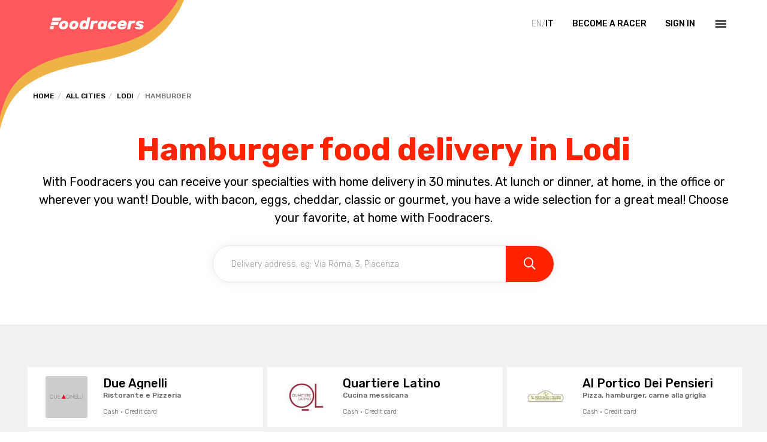

--- FILE ---
content_type: text/html; charset=utf-8
request_url: https://www.foodracers.com/en/cities/lodi/hamburgers
body_size: 20827
content:
<!DOCTYPE html><html lang="en"><head><meta charset="utf-8" /><meta content="IE=edge" http-equiv="X-UA-Compatible" />
<script type="text/javascript">window.NREUM||(NREUM={});NREUM.info={"beacon":"bam.nr-data.net","errorBeacon":"bam.nr-data.net","licenseKey":"f67005a78a","applicationID":"52406685","transactionName":"dlxYQkpYDVpSQRdURmpVRFlWQwRYUxxcV1hcRVNEQWgbWVlWSx1XVEdTUVdFGA==","queueTime":2,"applicationTime":138,"agent":""}</script>
<script type="text/javascript">(window.NREUM||(NREUM={})).init={ajax:{deny_list:["bam.nr-data.net"]},feature_flags:["soft_nav"]};(window.NREUM||(NREUM={})).loader_config={licenseKey:"f67005a78a",applicationID:"52406685",browserID:"52406693"};;/*! For license information please see nr-loader-rum-1.308.0.min.js.LICENSE.txt */
(()=>{var e,t,r={163:(e,t,r)=>{"use strict";r.d(t,{j:()=>E});var n=r(384),i=r(1741);var a=r(2555);r(860).K7.genericEvents;const s="experimental.resources",o="register",c=e=>{if(!e||"string"!=typeof e)return!1;try{document.createDocumentFragment().querySelector(e)}catch{return!1}return!0};var d=r(2614),u=r(944),l=r(8122);const f="[data-nr-mask]",g=e=>(0,l.a)(e,(()=>{const e={feature_flags:[],experimental:{allow_registered_children:!1,resources:!1},mask_selector:"*",block_selector:"[data-nr-block]",mask_input_options:{color:!1,date:!1,"datetime-local":!1,email:!1,month:!1,number:!1,range:!1,search:!1,tel:!1,text:!1,time:!1,url:!1,week:!1,textarea:!1,select:!1,password:!0}};return{ajax:{deny_list:void 0,block_internal:!0,enabled:!0,autoStart:!0},api:{get allow_registered_children(){return e.feature_flags.includes(o)||e.experimental.allow_registered_children},set allow_registered_children(t){e.experimental.allow_registered_children=t},duplicate_registered_data:!1},browser_consent_mode:{enabled:!1},distributed_tracing:{enabled:void 0,exclude_newrelic_header:void 0,cors_use_newrelic_header:void 0,cors_use_tracecontext_headers:void 0,allowed_origins:void 0},get feature_flags(){return e.feature_flags},set feature_flags(t){e.feature_flags=t},generic_events:{enabled:!0,autoStart:!0},harvest:{interval:30},jserrors:{enabled:!0,autoStart:!0},logging:{enabled:!0,autoStart:!0},metrics:{enabled:!0,autoStart:!0},obfuscate:void 0,page_action:{enabled:!0},page_view_event:{enabled:!0,autoStart:!0},page_view_timing:{enabled:!0,autoStart:!0},performance:{capture_marks:!1,capture_measures:!1,capture_detail:!0,resources:{get enabled(){return e.feature_flags.includes(s)||e.experimental.resources},set enabled(t){e.experimental.resources=t},asset_types:[],first_party_domains:[],ignore_newrelic:!0}},privacy:{cookies_enabled:!0},proxy:{assets:void 0,beacon:void 0},session:{expiresMs:d.wk,inactiveMs:d.BB},session_replay:{autoStart:!0,enabled:!1,preload:!1,sampling_rate:10,error_sampling_rate:100,collect_fonts:!1,inline_images:!1,fix_stylesheets:!0,mask_all_inputs:!0,get mask_text_selector(){return e.mask_selector},set mask_text_selector(t){c(t)?e.mask_selector="".concat(t,",").concat(f):""===t||null===t?e.mask_selector=f:(0,u.R)(5,t)},get block_class(){return"nr-block"},get ignore_class(){return"nr-ignore"},get mask_text_class(){return"nr-mask"},get block_selector(){return e.block_selector},set block_selector(t){c(t)?e.block_selector+=",".concat(t):""!==t&&(0,u.R)(6,t)},get mask_input_options(){return e.mask_input_options},set mask_input_options(t){t&&"object"==typeof t?e.mask_input_options={...t,password:!0}:(0,u.R)(7,t)}},session_trace:{enabled:!0,autoStart:!0},soft_navigations:{enabled:!0,autoStart:!0},spa:{enabled:!0,autoStart:!0},ssl:void 0,user_actions:{enabled:!0,elementAttributes:["id","className","tagName","type"]}}})());var p=r(6154),m=r(9324);let h=0;const v={buildEnv:m.F3,distMethod:m.Xs,version:m.xv,originTime:p.WN},b={consented:!1},y={appMetadata:{},get consented(){return this.session?.state?.consent||b.consented},set consented(e){b.consented=e},customTransaction:void 0,denyList:void 0,disabled:!1,harvester:void 0,isolatedBacklog:!1,isRecording:!1,loaderType:void 0,maxBytes:3e4,obfuscator:void 0,onerror:void 0,ptid:void 0,releaseIds:{},session:void 0,timeKeeper:void 0,registeredEntities:[],jsAttributesMetadata:{bytes:0},get harvestCount(){return++h}},_=e=>{const t=(0,l.a)(e,y),r=Object.keys(v).reduce((e,t)=>(e[t]={value:v[t],writable:!1,configurable:!0,enumerable:!0},e),{});return Object.defineProperties(t,r)};var w=r(5701);const x=e=>{const t=e.startsWith("http");e+="/",r.p=t?e:"https://"+e};var R=r(7836),k=r(3241);const A={accountID:void 0,trustKey:void 0,agentID:void 0,licenseKey:void 0,applicationID:void 0,xpid:void 0},S=e=>(0,l.a)(e,A),T=new Set;function E(e,t={},r,s){let{init:o,info:c,loader_config:d,runtime:u={},exposed:l=!0}=t;if(!c){const e=(0,n.pV)();o=e.init,c=e.info,d=e.loader_config}e.init=g(o||{}),e.loader_config=S(d||{}),c.jsAttributes??={},p.bv&&(c.jsAttributes.isWorker=!0),e.info=(0,a.D)(c);const f=e.init,m=[c.beacon,c.errorBeacon];T.has(e.agentIdentifier)||(f.proxy.assets&&(x(f.proxy.assets),m.push(f.proxy.assets)),f.proxy.beacon&&m.push(f.proxy.beacon),e.beacons=[...m],function(e){const t=(0,n.pV)();Object.getOwnPropertyNames(i.W.prototype).forEach(r=>{const n=i.W.prototype[r];if("function"!=typeof n||"constructor"===n)return;let a=t[r];e[r]&&!1!==e.exposed&&"micro-agent"!==e.runtime?.loaderType&&(t[r]=(...t)=>{const n=e[r](...t);return a?a(...t):n})})}(e),(0,n.US)("activatedFeatures",w.B)),u.denyList=[...f.ajax.deny_list||[],...f.ajax.block_internal?m:[]],u.ptid=e.agentIdentifier,u.loaderType=r,e.runtime=_(u),T.has(e.agentIdentifier)||(e.ee=R.ee.get(e.agentIdentifier),e.exposed=l,(0,k.W)({agentIdentifier:e.agentIdentifier,drained:!!w.B?.[e.agentIdentifier],type:"lifecycle",name:"initialize",feature:void 0,data:e.config})),T.add(e.agentIdentifier)}},384:(e,t,r)=>{"use strict";r.d(t,{NT:()=>s,US:()=>u,Zm:()=>o,bQ:()=>d,dV:()=>c,pV:()=>l});var n=r(6154),i=r(1863),a=r(1910);const s={beacon:"bam.nr-data.net",errorBeacon:"bam.nr-data.net"};function o(){return n.gm.NREUM||(n.gm.NREUM={}),void 0===n.gm.newrelic&&(n.gm.newrelic=n.gm.NREUM),n.gm.NREUM}function c(){let e=o();return e.o||(e.o={ST:n.gm.setTimeout,SI:n.gm.setImmediate||n.gm.setInterval,CT:n.gm.clearTimeout,XHR:n.gm.XMLHttpRequest,REQ:n.gm.Request,EV:n.gm.Event,PR:n.gm.Promise,MO:n.gm.MutationObserver,FETCH:n.gm.fetch,WS:n.gm.WebSocket},(0,a.i)(...Object.values(e.o))),e}function d(e,t){let r=o();r.initializedAgents??={},t.initializedAt={ms:(0,i.t)(),date:new Date},r.initializedAgents[e]=t}function u(e,t){o()[e]=t}function l(){return function(){let e=o();const t=e.info||{};e.info={beacon:s.beacon,errorBeacon:s.errorBeacon,...t}}(),function(){let e=o();const t=e.init||{};e.init={...t}}(),c(),function(){let e=o();const t=e.loader_config||{};e.loader_config={...t}}(),o()}},782:(e,t,r)=>{"use strict";r.d(t,{T:()=>n});const n=r(860).K7.pageViewTiming},860:(e,t,r)=>{"use strict";r.d(t,{$J:()=>u,K7:()=>c,P3:()=>d,XX:()=>i,Yy:()=>o,df:()=>a,qY:()=>n,v4:()=>s});const n="events",i="jserrors",a="browser/blobs",s="rum",o="browser/logs",c={ajax:"ajax",genericEvents:"generic_events",jserrors:i,logging:"logging",metrics:"metrics",pageAction:"page_action",pageViewEvent:"page_view_event",pageViewTiming:"page_view_timing",sessionReplay:"session_replay",sessionTrace:"session_trace",softNav:"soft_navigations",spa:"spa"},d={[c.pageViewEvent]:1,[c.pageViewTiming]:2,[c.metrics]:3,[c.jserrors]:4,[c.spa]:5,[c.ajax]:6,[c.sessionTrace]:7,[c.softNav]:8,[c.sessionReplay]:9,[c.logging]:10,[c.genericEvents]:11},u={[c.pageViewEvent]:s,[c.pageViewTiming]:n,[c.ajax]:n,[c.spa]:n,[c.softNav]:n,[c.metrics]:i,[c.jserrors]:i,[c.sessionTrace]:a,[c.sessionReplay]:a,[c.logging]:o,[c.genericEvents]:"ins"}},944:(e,t,r)=>{"use strict";r.d(t,{R:()=>i});var n=r(3241);function i(e,t){"function"==typeof console.debug&&(console.debug("New Relic Warning: https://github.com/newrelic/newrelic-browser-agent/blob/main/docs/warning-codes.md#".concat(e),t),(0,n.W)({agentIdentifier:null,drained:null,type:"data",name:"warn",feature:"warn",data:{code:e,secondary:t}}))}},1687:(e,t,r)=>{"use strict";r.d(t,{Ak:()=>d,Ze:()=>f,x3:()=>u});var n=r(3241),i=r(7836),a=r(3606),s=r(860),o=r(2646);const c={};function d(e,t){const r={staged:!1,priority:s.P3[t]||0};l(e),c[e].get(t)||c[e].set(t,r)}function u(e,t){e&&c[e]&&(c[e].get(t)&&c[e].delete(t),p(e,t,!1),c[e].size&&g(e))}function l(e){if(!e)throw new Error("agentIdentifier required");c[e]||(c[e]=new Map)}function f(e="",t="feature",r=!1){if(l(e),!e||!c[e].get(t)||r)return p(e,t);c[e].get(t).staged=!0,g(e)}function g(e){const t=Array.from(c[e]);t.every(([e,t])=>t.staged)&&(t.sort((e,t)=>e[1].priority-t[1].priority),t.forEach(([t])=>{c[e].delete(t),p(e,t)}))}function p(e,t,r=!0){const s=e?i.ee.get(e):i.ee,c=a.i.handlers;if(!s.aborted&&s.backlog&&c){if((0,n.W)({agentIdentifier:e,type:"lifecycle",name:"drain",feature:t}),r){const e=s.backlog[t],r=c[t];if(r){for(let t=0;e&&t<e.length;++t)m(e[t],r);Object.entries(r).forEach(([e,t])=>{Object.values(t||{}).forEach(t=>{t[0]?.on&&t[0]?.context()instanceof o.y&&t[0].on(e,t[1])})})}}s.isolatedBacklog||delete c[t],s.backlog[t]=null,s.emit("drain-"+t,[])}}function m(e,t){var r=e[1];Object.values(t[r]||{}).forEach(t=>{var r=e[0];if(t[0]===r){var n=t[1],i=e[3],a=e[2];n.apply(i,a)}})}},1738:(e,t,r)=>{"use strict";r.d(t,{U:()=>g,Y:()=>f});var n=r(3241),i=r(9908),a=r(1863),s=r(944),o=r(5701),c=r(3969),d=r(8362),u=r(860),l=r(4261);function f(e,t,r,a){const f=a||r;!f||f[e]&&f[e]!==d.d.prototype[e]||(f[e]=function(){(0,i.p)(c.xV,["API/"+e+"/called"],void 0,u.K7.metrics,r.ee),(0,n.W)({agentIdentifier:r.agentIdentifier,drained:!!o.B?.[r.agentIdentifier],type:"data",name:"api",feature:l.Pl+e,data:{}});try{return t.apply(this,arguments)}catch(e){(0,s.R)(23,e)}})}function g(e,t,r,n,s){const o=e.info;null===r?delete o.jsAttributes[t]:o.jsAttributes[t]=r,(s||null===r)&&(0,i.p)(l.Pl+n,[(0,a.t)(),t,r],void 0,"session",e.ee)}},1741:(e,t,r)=>{"use strict";r.d(t,{W:()=>a});var n=r(944),i=r(4261);class a{#e(e,...t){if(this[e]!==a.prototype[e])return this[e](...t);(0,n.R)(35,e)}addPageAction(e,t){return this.#e(i.hG,e,t)}register(e){return this.#e(i.eY,e)}recordCustomEvent(e,t){return this.#e(i.fF,e,t)}setPageViewName(e,t){return this.#e(i.Fw,e,t)}setCustomAttribute(e,t,r){return this.#e(i.cD,e,t,r)}noticeError(e,t){return this.#e(i.o5,e,t)}setUserId(e,t=!1){return this.#e(i.Dl,e,t)}setApplicationVersion(e){return this.#e(i.nb,e)}setErrorHandler(e){return this.#e(i.bt,e)}addRelease(e,t){return this.#e(i.k6,e,t)}log(e,t){return this.#e(i.$9,e,t)}start(){return this.#e(i.d3)}finished(e){return this.#e(i.BL,e)}recordReplay(){return this.#e(i.CH)}pauseReplay(){return this.#e(i.Tb)}addToTrace(e){return this.#e(i.U2,e)}setCurrentRouteName(e){return this.#e(i.PA,e)}interaction(e){return this.#e(i.dT,e)}wrapLogger(e,t,r){return this.#e(i.Wb,e,t,r)}measure(e,t){return this.#e(i.V1,e,t)}consent(e){return this.#e(i.Pv,e)}}},1863:(e,t,r)=>{"use strict";function n(){return Math.floor(performance.now())}r.d(t,{t:()=>n})},1910:(e,t,r)=>{"use strict";r.d(t,{i:()=>a});var n=r(944);const i=new Map;function a(...e){return e.every(e=>{if(i.has(e))return i.get(e);const t="function"==typeof e?e.toString():"",r=t.includes("[native code]"),a=t.includes("nrWrapper");return r||a||(0,n.R)(64,e?.name||t),i.set(e,r),r})}},2555:(e,t,r)=>{"use strict";r.d(t,{D:()=>o,f:()=>s});var n=r(384),i=r(8122);const a={beacon:n.NT.beacon,errorBeacon:n.NT.errorBeacon,licenseKey:void 0,applicationID:void 0,sa:void 0,queueTime:void 0,applicationTime:void 0,ttGuid:void 0,user:void 0,account:void 0,product:void 0,extra:void 0,jsAttributes:{},userAttributes:void 0,atts:void 0,transactionName:void 0,tNamePlain:void 0};function s(e){try{return!!e.licenseKey&&!!e.errorBeacon&&!!e.applicationID}catch(e){return!1}}const o=e=>(0,i.a)(e,a)},2614:(e,t,r)=>{"use strict";r.d(t,{BB:()=>s,H3:()=>n,g:()=>d,iL:()=>c,tS:()=>o,uh:()=>i,wk:()=>a});const n="NRBA",i="SESSION",a=144e5,s=18e5,o={STARTED:"session-started",PAUSE:"session-pause",RESET:"session-reset",RESUME:"session-resume",UPDATE:"session-update"},c={SAME_TAB:"same-tab",CROSS_TAB:"cross-tab"},d={OFF:0,FULL:1,ERROR:2}},2646:(e,t,r)=>{"use strict";r.d(t,{y:()=>n});class n{constructor(e){this.contextId=e}}},2843:(e,t,r)=>{"use strict";r.d(t,{G:()=>a,u:()=>i});var n=r(3878);function i(e,t=!1,r,i){(0,n.DD)("visibilitychange",function(){if(t)return void("hidden"===document.visibilityState&&e());e(document.visibilityState)},r,i)}function a(e,t,r){(0,n.sp)("pagehide",e,t,r)}},3241:(e,t,r)=>{"use strict";r.d(t,{W:()=>a});var n=r(6154);const i="newrelic";function a(e={}){try{n.gm.dispatchEvent(new CustomEvent(i,{detail:e}))}catch(e){}}},3606:(e,t,r)=>{"use strict";r.d(t,{i:()=>a});var n=r(9908);a.on=s;var i=a.handlers={};function a(e,t,r,a){s(a||n.d,i,e,t,r)}function s(e,t,r,i,a){a||(a="feature"),e||(e=n.d);var s=t[a]=t[a]||{};(s[r]=s[r]||[]).push([e,i])}},3878:(e,t,r)=>{"use strict";function n(e,t){return{capture:e,passive:!1,signal:t}}function i(e,t,r=!1,i){window.addEventListener(e,t,n(r,i))}function a(e,t,r=!1,i){document.addEventListener(e,t,n(r,i))}r.d(t,{DD:()=>a,jT:()=>n,sp:()=>i})},3969:(e,t,r)=>{"use strict";r.d(t,{TZ:()=>n,XG:()=>o,rs:()=>i,xV:()=>s,z_:()=>a});const n=r(860).K7.metrics,i="sm",a="cm",s="storeSupportabilityMetrics",o="storeEventMetrics"},4234:(e,t,r)=>{"use strict";r.d(t,{W:()=>a});var n=r(7836),i=r(1687);class a{constructor(e,t){this.agentIdentifier=e,this.ee=n.ee.get(e),this.featureName=t,this.blocked=!1}deregisterDrain(){(0,i.x3)(this.agentIdentifier,this.featureName)}}},4261:(e,t,r)=>{"use strict";r.d(t,{$9:()=>d,BL:()=>o,CH:()=>g,Dl:()=>_,Fw:()=>y,PA:()=>h,Pl:()=>n,Pv:()=>k,Tb:()=>l,U2:()=>a,V1:()=>R,Wb:()=>x,bt:()=>b,cD:()=>v,d3:()=>w,dT:()=>c,eY:()=>p,fF:()=>f,hG:()=>i,k6:()=>s,nb:()=>m,o5:()=>u});const n="api-",i="addPageAction",a="addToTrace",s="addRelease",o="finished",c="interaction",d="log",u="noticeError",l="pauseReplay",f="recordCustomEvent",g="recordReplay",p="register",m="setApplicationVersion",h="setCurrentRouteName",v="setCustomAttribute",b="setErrorHandler",y="setPageViewName",_="setUserId",w="start",x="wrapLogger",R="measure",k="consent"},5289:(e,t,r)=>{"use strict";r.d(t,{GG:()=>s,Qr:()=>c,sB:()=>o});var n=r(3878),i=r(6389);function a(){return"undefined"==typeof document||"complete"===document.readyState}function s(e,t){if(a())return e();const r=(0,i.J)(e),s=setInterval(()=>{a()&&(clearInterval(s),r())},500);(0,n.sp)("load",r,t)}function o(e){if(a())return e();(0,n.DD)("DOMContentLoaded",e)}function c(e){if(a())return e();(0,n.sp)("popstate",e)}},5607:(e,t,r)=>{"use strict";r.d(t,{W:()=>n});const n=(0,r(9566).bz)()},5701:(e,t,r)=>{"use strict";r.d(t,{B:()=>a,t:()=>s});var n=r(3241);const i=new Set,a={};function s(e,t){const r=t.agentIdentifier;a[r]??={},e&&"object"==typeof e&&(i.has(r)||(t.ee.emit("rumresp",[e]),a[r]=e,i.add(r),(0,n.W)({agentIdentifier:r,loaded:!0,drained:!0,type:"lifecycle",name:"load",feature:void 0,data:e})))}},6154:(e,t,r)=>{"use strict";r.d(t,{OF:()=>c,RI:()=>i,WN:()=>u,bv:()=>a,eN:()=>l,gm:()=>s,mw:()=>o,sb:()=>d});var n=r(1863);const i="undefined"!=typeof window&&!!window.document,a="undefined"!=typeof WorkerGlobalScope&&("undefined"!=typeof self&&self instanceof WorkerGlobalScope&&self.navigator instanceof WorkerNavigator||"undefined"!=typeof globalThis&&globalThis instanceof WorkerGlobalScope&&globalThis.navigator instanceof WorkerNavigator),s=i?window:"undefined"!=typeof WorkerGlobalScope&&("undefined"!=typeof self&&self instanceof WorkerGlobalScope&&self||"undefined"!=typeof globalThis&&globalThis instanceof WorkerGlobalScope&&globalThis),o=Boolean("hidden"===s?.document?.visibilityState),c=/iPad|iPhone|iPod/.test(s.navigator?.userAgent),d=c&&"undefined"==typeof SharedWorker,u=((()=>{const e=s.navigator?.userAgent?.match(/Firefox[/\s](\d+\.\d+)/);Array.isArray(e)&&e.length>=2&&e[1]})(),Date.now()-(0,n.t)()),l=()=>"undefined"!=typeof PerformanceNavigationTiming&&s?.performance?.getEntriesByType("navigation")?.[0]?.responseStart},6389:(e,t,r)=>{"use strict";function n(e,t=500,r={}){const n=r?.leading||!1;let i;return(...r)=>{n&&void 0===i&&(e.apply(this,r),i=setTimeout(()=>{i=clearTimeout(i)},t)),n||(clearTimeout(i),i=setTimeout(()=>{e.apply(this,r)},t))}}function i(e){let t=!1;return(...r)=>{t||(t=!0,e.apply(this,r))}}r.d(t,{J:()=>i,s:()=>n})},6630:(e,t,r)=>{"use strict";r.d(t,{T:()=>n});const n=r(860).K7.pageViewEvent},7699:(e,t,r)=>{"use strict";r.d(t,{It:()=>a,KC:()=>o,No:()=>i,qh:()=>s});var n=r(860);const i=16e3,a=1e6,s="SESSION_ERROR",o={[n.K7.logging]:!0,[n.K7.genericEvents]:!1,[n.K7.jserrors]:!1,[n.K7.ajax]:!1}},7836:(e,t,r)=>{"use strict";r.d(t,{P:()=>o,ee:()=>c});var n=r(384),i=r(8990),a=r(2646),s=r(5607);const o="nr@context:".concat(s.W),c=function e(t,r){var n={},s={},u={},l=!1;try{l=16===r.length&&d.initializedAgents?.[r]?.runtime.isolatedBacklog}catch(e){}var f={on:p,addEventListener:p,removeEventListener:function(e,t){var r=n[e];if(!r)return;for(var i=0;i<r.length;i++)r[i]===t&&r.splice(i,1)},emit:function(e,r,n,i,a){!1!==a&&(a=!0);if(c.aborted&&!i)return;t&&a&&t.emit(e,r,n);var o=g(n);m(e).forEach(e=>{e.apply(o,r)});var d=v()[s[e]];d&&d.push([f,e,r,o]);return o},get:h,listeners:m,context:g,buffer:function(e,t){const r=v();if(t=t||"feature",f.aborted)return;Object.entries(e||{}).forEach(([e,n])=>{s[n]=t,t in r||(r[t]=[])})},abort:function(){f._aborted=!0,Object.keys(f.backlog).forEach(e=>{delete f.backlog[e]})},isBuffering:function(e){return!!v()[s[e]]},debugId:r,backlog:l?{}:t&&"object"==typeof t.backlog?t.backlog:{},isolatedBacklog:l};return Object.defineProperty(f,"aborted",{get:()=>{let e=f._aborted||!1;return e||(t&&(e=t.aborted),e)}}),f;function g(e){return e&&e instanceof a.y?e:e?(0,i.I)(e,o,()=>new a.y(o)):new a.y(o)}function p(e,t){n[e]=m(e).concat(t)}function m(e){return n[e]||[]}function h(t){return u[t]=u[t]||e(f,t)}function v(){return f.backlog}}(void 0,"globalEE"),d=(0,n.Zm)();d.ee||(d.ee=c)},8122:(e,t,r)=>{"use strict";r.d(t,{a:()=>i});var n=r(944);function i(e,t){try{if(!e||"object"!=typeof e)return(0,n.R)(3);if(!t||"object"!=typeof t)return(0,n.R)(4);const r=Object.create(Object.getPrototypeOf(t),Object.getOwnPropertyDescriptors(t)),a=0===Object.keys(r).length?e:r;for(let s in a)if(void 0!==e[s])try{if(null===e[s]){r[s]=null;continue}Array.isArray(e[s])&&Array.isArray(t[s])?r[s]=Array.from(new Set([...e[s],...t[s]])):"object"==typeof e[s]&&"object"==typeof t[s]?r[s]=i(e[s],t[s]):r[s]=e[s]}catch(e){r[s]||(0,n.R)(1,e)}return r}catch(e){(0,n.R)(2,e)}}},8362:(e,t,r)=>{"use strict";r.d(t,{d:()=>a});var n=r(9566),i=r(1741);class a extends i.W{agentIdentifier=(0,n.LA)(16)}},8374:(e,t,r)=>{r.nc=(()=>{try{return document?.currentScript?.nonce}catch(e){}return""})()},8990:(e,t,r)=>{"use strict";r.d(t,{I:()=>i});var n=Object.prototype.hasOwnProperty;function i(e,t,r){if(n.call(e,t))return e[t];var i=r();if(Object.defineProperty&&Object.keys)try{return Object.defineProperty(e,t,{value:i,writable:!0,enumerable:!1}),i}catch(e){}return e[t]=i,i}},9324:(e,t,r)=>{"use strict";r.d(t,{F3:()=>i,Xs:()=>a,xv:()=>n});const n="1.308.0",i="PROD",a="CDN"},9566:(e,t,r)=>{"use strict";r.d(t,{LA:()=>o,bz:()=>s});var n=r(6154);const i="xxxxxxxx-xxxx-4xxx-yxxx-xxxxxxxxxxxx";function a(e,t){return e?15&e[t]:16*Math.random()|0}function s(){const e=n.gm?.crypto||n.gm?.msCrypto;let t,r=0;return e&&e.getRandomValues&&(t=e.getRandomValues(new Uint8Array(30))),i.split("").map(e=>"x"===e?a(t,r++).toString(16):"y"===e?(3&a()|8).toString(16):e).join("")}function o(e){const t=n.gm?.crypto||n.gm?.msCrypto;let r,i=0;t&&t.getRandomValues&&(r=t.getRandomValues(new Uint8Array(e)));const s=[];for(var o=0;o<e;o++)s.push(a(r,i++).toString(16));return s.join("")}},9908:(e,t,r)=>{"use strict";r.d(t,{d:()=>n,p:()=>i});var n=r(7836).ee.get("handle");function i(e,t,r,i,a){a?(a.buffer([e],i),a.emit(e,t,r)):(n.buffer([e],i),n.emit(e,t,r))}}},n={};function i(e){var t=n[e];if(void 0!==t)return t.exports;var a=n[e]={exports:{}};return r[e](a,a.exports,i),a.exports}i.m=r,i.d=(e,t)=>{for(var r in t)i.o(t,r)&&!i.o(e,r)&&Object.defineProperty(e,r,{enumerable:!0,get:t[r]})},i.f={},i.e=e=>Promise.all(Object.keys(i.f).reduce((t,r)=>(i.f[r](e,t),t),[])),i.u=e=>"nr-rum-1.308.0.min.js",i.o=(e,t)=>Object.prototype.hasOwnProperty.call(e,t),e={},t="NRBA-1.308.0.PROD:",i.l=(r,n,a,s)=>{if(e[r])e[r].push(n);else{var o,c;if(void 0!==a)for(var d=document.getElementsByTagName("script"),u=0;u<d.length;u++){var l=d[u];if(l.getAttribute("src")==r||l.getAttribute("data-webpack")==t+a){o=l;break}}if(!o){c=!0;var f={296:"sha512-+MIMDsOcckGXa1EdWHqFNv7P+JUkd5kQwCBr3KE6uCvnsBNUrdSt4a/3/L4j4TxtnaMNjHpza2/erNQbpacJQA=="};(o=document.createElement("script")).charset="utf-8",i.nc&&o.setAttribute("nonce",i.nc),o.setAttribute("data-webpack",t+a),o.src=r,0!==o.src.indexOf(window.location.origin+"/")&&(o.crossOrigin="anonymous"),f[s]&&(o.integrity=f[s])}e[r]=[n];var g=(t,n)=>{o.onerror=o.onload=null,clearTimeout(p);var i=e[r];if(delete e[r],o.parentNode&&o.parentNode.removeChild(o),i&&i.forEach(e=>e(n)),t)return t(n)},p=setTimeout(g.bind(null,void 0,{type:"timeout",target:o}),12e4);o.onerror=g.bind(null,o.onerror),o.onload=g.bind(null,o.onload),c&&document.head.appendChild(o)}},i.r=e=>{"undefined"!=typeof Symbol&&Symbol.toStringTag&&Object.defineProperty(e,Symbol.toStringTag,{value:"Module"}),Object.defineProperty(e,"__esModule",{value:!0})},i.p="https://js-agent.newrelic.com/",(()=>{var e={374:0,840:0};i.f.j=(t,r)=>{var n=i.o(e,t)?e[t]:void 0;if(0!==n)if(n)r.push(n[2]);else{var a=new Promise((r,i)=>n=e[t]=[r,i]);r.push(n[2]=a);var s=i.p+i.u(t),o=new Error;i.l(s,r=>{if(i.o(e,t)&&(0!==(n=e[t])&&(e[t]=void 0),n)){var a=r&&("load"===r.type?"missing":r.type),s=r&&r.target&&r.target.src;o.message="Loading chunk "+t+" failed: ("+a+": "+s+")",o.name="ChunkLoadError",o.type=a,o.request=s,n[1](o)}},"chunk-"+t,t)}};var t=(t,r)=>{var n,a,[s,o,c]=r,d=0;if(s.some(t=>0!==e[t])){for(n in o)i.o(o,n)&&(i.m[n]=o[n]);if(c)c(i)}for(t&&t(r);d<s.length;d++)a=s[d],i.o(e,a)&&e[a]&&e[a][0](),e[a]=0},r=self["webpackChunk:NRBA-1.308.0.PROD"]=self["webpackChunk:NRBA-1.308.0.PROD"]||[];r.forEach(t.bind(null,0)),r.push=t.bind(null,r.push.bind(r))})(),(()=>{"use strict";i(8374);var e=i(8362),t=i(860);const r=Object.values(t.K7);var n=i(163);var a=i(9908),s=i(1863),o=i(4261),c=i(1738);var d=i(1687),u=i(4234),l=i(5289),f=i(6154),g=i(944),p=i(384);const m=e=>f.RI&&!0===e?.privacy.cookies_enabled;function h(e){return!!(0,p.dV)().o.MO&&m(e)&&!0===e?.session_trace.enabled}var v=i(6389),b=i(7699);class y extends u.W{constructor(e,t){super(e.agentIdentifier,t),this.agentRef=e,this.abortHandler=void 0,this.featAggregate=void 0,this.loadedSuccessfully=void 0,this.onAggregateImported=new Promise(e=>{this.loadedSuccessfully=e}),this.deferred=Promise.resolve(),!1===e.init[this.featureName].autoStart?this.deferred=new Promise((t,r)=>{this.ee.on("manual-start-all",(0,v.J)(()=>{(0,d.Ak)(e.agentIdentifier,this.featureName),t()}))}):(0,d.Ak)(e.agentIdentifier,t)}importAggregator(e,t,r={}){if(this.featAggregate)return;const n=async()=>{let n;await this.deferred;try{if(m(e.init)){const{setupAgentSession:t}=await i.e(296).then(i.bind(i,3305));n=t(e)}}catch(e){(0,g.R)(20,e),this.ee.emit("internal-error",[e]),(0,a.p)(b.qh,[e],void 0,this.featureName,this.ee)}try{if(!this.#t(this.featureName,n,e.init))return(0,d.Ze)(this.agentIdentifier,this.featureName),void this.loadedSuccessfully(!1);const{Aggregate:i}=await t();this.featAggregate=new i(e,r),e.runtime.harvester.initializedAggregates.push(this.featAggregate),this.loadedSuccessfully(!0)}catch(e){(0,g.R)(34,e),this.abortHandler?.(),(0,d.Ze)(this.agentIdentifier,this.featureName,!0),this.loadedSuccessfully(!1),this.ee&&this.ee.abort()}};f.RI?(0,l.GG)(()=>n(),!0):n()}#t(e,r,n){if(this.blocked)return!1;switch(e){case t.K7.sessionReplay:return h(n)&&!!r;case t.K7.sessionTrace:return!!r;default:return!0}}}var _=i(6630),w=i(2614),x=i(3241);class R extends y{static featureName=_.T;constructor(e){var t;super(e,_.T),this.setupInspectionEvents(e.agentIdentifier),t=e,(0,c.Y)(o.Fw,function(e,r){"string"==typeof e&&("/"!==e.charAt(0)&&(e="/"+e),t.runtime.customTransaction=(r||"http://custom.transaction")+e,(0,a.p)(o.Pl+o.Fw,[(0,s.t)()],void 0,void 0,t.ee))},t),this.importAggregator(e,()=>i.e(296).then(i.bind(i,3943)))}setupInspectionEvents(e){const t=(t,r)=>{t&&(0,x.W)({agentIdentifier:e,timeStamp:t.timeStamp,loaded:"complete"===t.target.readyState,type:"window",name:r,data:t.target.location+""})};(0,l.sB)(e=>{t(e,"DOMContentLoaded")}),(0,l.GG)(e=>{t(e,"load")}),(0,l.Qr)(e=>{t(e,"navigate")}),this.ee.on(w.tS.UPDATE,(t,r)=>{(0,x.W)({agentIdentifier:e,type:"lifecycle",name:"session",data:r})})}}class k extends e.d{constructor(e){var t;(super(),f.gm)?(this.features={},(0,p.bQ)(this.agentIdentifier,this),this.desiredFeatures=new Set(e.features||[]),this.desiredFeatures.add(R),(0,n.j)(this,e,e.loaderType||"agent"),t=this,(0,c.Y)(o.cD,function(e,r,n=!1){if("string"==typeof e){if(["string","number","boolean"].includes(typeof r)||null===r)return(0,c.U)(t,e,r,o.cD,n);(0,g.R)(40,typeof r)}else(0,g.R)(39,typeof e)},t),function(e){(0,c.Y)(o.Dl,function(t,r=!1){if("string"!=typeof t&&null!==t)return void(0,g.R)(41,typeof t);const n=e.info.jsAttributes["enduser.id"];r&&null!=n&&n!==t?(0,a.p)(o.Pl+"setUserIdAndResetSession",[t],void 0,"session",e.ee):(0,c.U)(e,"enduser.id",t,o.Dl,!0)},e)}(this),function(e){(0,c.Y)(o.nb,function(t){if("string"==typeof t||null===t)return(0,c.U)(e,"application.version",t,o.nb,!1);(0,g.R)(42,typeof t)},e)}(this),function(e){(0,c.Y)(o.d3,function(){e.ee.emit("manual-start-all")},e)}(this),function(e){(0,c.Y)(o.Pv,function(t=!0){if("boolean"==typeof t){if((0,a.p)(o.Pl+o.Pv,[t],void 0,"session",e.ee),e.runtime.consented=t,t){const t=e.features.page_view_event;t.onAggregateImported.then(e=>{const r=t.featAggregate;e&&!r.sentRum&&r.sendRum()})}}else(0,g.R)(65,typeof t)},e)}(this),this.run()):(0,g.R)(21)}get config(){return{info:this.info,init:this.init,loader_config:this.loader_config,runtime:this.runtime}}get api(){return this}run(){try{const e=function(e){const t={};return r.forEach(r=>{t[r]=!!e[r]?.enabled}),t}(this.init),n=[...this.desiredFeatures];n.sort((e,r)=>t.P3[e.featureName]-t.P3[r.featureName]),n.forEach(r=>{if(!e[r.featureName]&&r.featureName!==t.K7.pageViewEvent)return;if(r.featureName===t.K7.spa)return void(0,g.R)(67);const n=function(e){switch(e){case t.K7.ajax:return[t.K7.jserrors];case t.K7.sessionTrace:return[t.K7.ajax,t.K7.pageViewEvent];case t.K7.sessionReplay:return[t.K7.sessionTrace];case t.K7.pageViewTiming:return[t.K7.pageViewEvent];default:return[]}}(r.featureName).filter(e=>!(e in this.features));n.length>0&&(0,g.R)(36,{targetFeature:r.featureName,missingDependencies:n}),this.features[r.featureName]=new r(this)})}catch(e){(0,g.R)(22,e);for(const e in this.features)this.features[e].abortHandler?.();const t=(0,p.Zm)();delete t.initializedAgents[this.agentIdentifier]?.features,delete this.sharedAggregator;return t.ee.get(this.agentIdentifier).abort(),!1}}}var A=i(2843),S=i(782);class T extends y{static featureName=S.T;constructor(e){super(e,S.T),f.RI&&((0,A.u)(()=>(0,a.p)("docHidden",[(0,s.t)()],void 0,S.T,this.ee),!0),(0,A.G)(()=>(0,a.p)("winPagehide",[(0,s.t)()],void 0,S.T,this.ee)),this.importAggregator(e,()=>i.e(296).then(i.bind(i,2117))))}}var E=i(3969);class I extends y{static featureName=E.TZ;constructor(e){super(e,E.TZ),f.RI&&document.addEventListener("securitypolicyviolation",e=>{(0,a.p)(E.xV,["Generic/CSPViolation/Detected"],void 0,this.featureName,this.ee)}),this.importAggregator(e,()=>i.e(296).then(i.bind(i,9623)))}}new k({features:[R,T,I],loaderType:"lite"})})()})();</script><meta content="width=device-width, initial-scale=1" name="viewport" /><meta content="y0jzuogwh8pqlbfyzbst3p91x29sf6" name="facebook-domain-verification" /><meta content="The best restaurants in Lodi that deliver Hamburger to your home or office. Choose your favorite and Foodracers brings it to you in a flash. Try it out!" name="description" />
<meta content="Foodracers srl" name="author" />

<meta property="og:url"           content="https://www.foodracers.com/en/cities/lodi/hamburgers" />
<meta property="og:type"          content="website" />
<meta property="og:title"         content="Hamburger food delivery in Lodi | Foodracers" />
<meta property="og:description"   content="The best restaurants in Lodi that deliver Hamburger to your home or office. Choose your favorite and Foodracers brings it to you in a flash. Try it out!" />
<meta property="og:image"         content="https://www.foodracers.com/images/og_preview.jpg" />
<meta property="og:image:width"   content="1200" />
<meta property="og:image:height"  content="581" />
<meta property="fb:app_id"        content="453967348123956" />
<!--iOS banner--><meta content="app-id=1057900965" name="apple-itunes-app" /><!--Android banner--><meta content="app-id=com.foodracers.app" name="google-play-app" /><link rel="apple-touch-icon" sizes="180x180" href="/apple-touch-icon.png">
<link rel="icon" type="image/png" href="/favicon-32x32.png" sizes="32x32">
<link rel="icon" type="image/png" href="/favicon-16x16.png" sizes="16x16">
<link rel="manifest" href="/manifest.json">
<meta name="theme-color" content="#ffffff">
<meta name="apple-mobile-web-app-title" content="Foodracers">
<meta name="application-name" content="Foodracers"><title>Hamburger food delivery in Lodi | Foodracers</title>  <script
    src="https://js.sentry-cdn.com/74e1faef197bca9f8df608e3eb471e6c.min.js"
    crossorigin="anonymous"
  ></script>

  <script>
    window.sentryOnLoad = function () {
      Sentry.init({
        dsn: "https://74e1faef197bca9f8df608e3eb471e6c@o297657.ingest.us.sentry.io/4507062414934016",

        environment: "production",
        integrations: [
          Sentry.browserTracingIntegration(),
          Sentry.replayIntegration(),
        ],

        // Set tracesSampleRate to 1.0 to capture 100%
        // of transactions for performance monitoring.
        // We recommend adjusting this value in production
        tracesSampleRate: 0.05,

        // Set `tracePropagationTargets` to control for which URLs distributed tracing should be enabled
        tracePropagationTargets: ["localhost", /^https:\/\/api\.foodracers\.com\/api/],

        // Capture Replay for 10% of all sessions,
        // plus for 100% of sessions with an error
        replaysSessionSampleRate: 0.1,
        replaysOnErrorSampleRate: 1.0,
      });

    };
  </script>
<script src="https://www.google.com/recaptcha/enterprise.js?hl=en&render=6LfoOFYoAAAAAKeLghsQp74ngm3Ay-R5om-DaTUA" async defer></script>
<!-- Global site tag (gtag.js) - Google Analytics -->
<script>
  // Initialize the data layer for Google Tag Manager (this should mandatorily be done before the Cookie Solution is loaded)
  window.dataLayer = window.dataLayer || [];

  function gtag() {
    dataLayer.push(arguments);
  }

    // Default consent mode is "denied" for both ads and analytics, but delay for 2 seconds until the Cookie Solution is loaded
    gtag("consent", "default", {
      ad_storage: "denied",
      analytics_storage: "denied",
      wait_for_update: 2000 // milliseconds
    });

    // Further redact your ads data (optional)
    gtag("set", "ads_data_redaction", true);

    // Google Tag Manager
    (function (w, d, s, l, i) {
      w[l] = w[l] || [];
      w[l].push({
        'gtm.start': new Date().getTime(),
        event: 'gtm.js'
      });
      var f = d.getElementsByTagName(s)[0],
        j = d.createElement(s),
        dl = l != 'dataLayer' ? '&l=' + l : '';
      j.async = true;
      j.src =
        'https://www.googletagmanager.com/gtm.js?id=' + i + dl;
      f.parentNode.insertBefore(j, f);
    })(window, document, 'script', 'dataLayer', 'GTM-PH8XD6');
</script>

  <script type="text/javascript">
    var _iub = _iub || [];
    _iub.csConfiguration = {
        "consentOnContinuedBrowsing":false,
        "cookiePolicyInOtherWindow":true,
        "enableTcf":false,
        "floatingPreferencesButtonDisplay":false,
        "invalidateConsentWithoutLog":true,
        "perPurposeConsent":true,
        "purposes":"1,2,3,4,5",
        "reloadOnConsent":true,
        "siteId":403604,
        "tcfPurposes":{
            "1":true,
            "2":"consent_only",
            "3":"consent_only",
            "4":"consent_only",
            "5":"consent_only",
            "6":"consent_only",
            "7":"consent_only",
            "8":"consent_only",
            "9":"consent_only",
            "10":"consent_only"
        },
        "cookiePolicyId":604321,
        "lang":"en",
        "cookiePolicyUrl":"https://www.foodracers.com/en/pages/cookies",
        "banner":{
            "acceptButtonCaptionColor":"#FFFFFF",
            "acceptButtonColor":"#0073CE",
            "acceptButtonDisplay":true,
            "backgroundColor":"#FFFFFF",
            "backgroundOverlay":true,
            "brandBackgroundColor":"#ffffff",
            "closeButtonRejects":true,
            "customizeButtonCaptionColor":"#4D4D4D",
            "customizeButtonColor":"#DADADA",
            "customizeButtonDisplay":true,
            "explicitWithdrawal":true,
            "fontSizeCloseButton": "14px",
            "fontSize":"14px",
            "listPurposes":true,
            "logo":null,
            "position":"float-bottom-center",
            "rejectButtonCaptionColor":"#FFFFFF",
            "rejectButtonColor":"#0073CE",
            "rejectButtonDisplay":true,
            "textColor":"#000000",
            "acceptButtonCaption": "Accept all cookies"
        },
        "callback": {
            onPreferenceExpressedOrNotNeeded: function(preference) {
                dataLayer.push({
                    iubenda_ccpa_opted_out: _iub.cs.api.isCcpaOptedOut()
                });
                if (!preference) {
                    dataLayer.push({
                        event: "iubenda_preference_not_needed"
                    });
                } else {
                    if (preference.consent === true) {
                        dataLayer.push({
                            event: "iubenda_consent_given"
                        });
                    } else if (preference.consent === false) {
                        dataLayer.push({
                            event: "iubenda_consent_rejected"
                        });
                    } else if (preference.purposes) {
                        for (var purposeId in preference.purposes) {
                            if (preference.purposes[purposeId]) {
                                dataLayer.push({
                                    event: "iubenda_consent_given_purpose_" + purposeId
                                });
                            }
                        }
                    }
                }
            }
        }
    };
  </script>
  <script type="text/javascript" src="//cs.iubenda.com/sync/403604.js"></script>
  <script type="text/javascript" src="//cdn.iubenda.com/cs/iubenda_cs.js" charset="UTF-8" async></script>
    <!-- Iubenda Consent Init -->
    <script type="text/javascript">
        var _iub = _iub || {};
        _iub.cons_instructions = _iub.cons_instructions || [];
        _iub.cons_instructions.push(["init", {
            api_key: "veKkNk971IeoTCIS7U4STJaw9EDyyBLu",
        }]);
        window._iub = _iub;
    </script><script type="text/javascript" src="https://cdn.iubenda.com/cons/iubenda_cons.js" async></script>
    <!-- Facebook Pixel Code -->
   <script type="text/plain" data-turbolinks-eval="false" class="_iub_cs_activate-inline" data-iub-purposes="5">
        !function(f,b,e,v,n,t,s){if(f.fbq)return;n=f.fbq=function(){n.callMethod?
                n.callMethod.apply(n,arguments):n.queue.push(arguments)};if(!f._fbq)f._fbq=n;
            n.push=n;n.loaded=!0;n.version='2.0';n.queue=[];t=b.createElement(e);t.async=!0;
            t.src=v;s=b.getElementsByTagName(e)[0];s.parentNode.insertBefore(t,s)}(window,
                document,'script','https://connect.facebook.net/en_US/fbevents.js');

        var userDetails = {};


        fbq('init', '1652584591656304', userDetails);
        fbq('track', "PageView");
    </script>


    <!-- End Facebook Pixel Code -->
<script type="text/javascript">
  I18n = window.I18n || {};
  I18n.defaultLocale = "it";
  I18n.locale = "en";
</script>
<link rel="stylesheet" media="all" href="/assets/landing-d8f197aa8d1cfff56a1e4a77d323d4dc07944ec44820b2a1fe5d6ddcf1fc8645.css" /><link rel="stylesheet" media="all" href="/packs/css/landing-3a732aec.css" /><link href="https://fonts.googleapis.com" rel="preconnect" /><link href="https://fonts.gstatic.com" rel="preconnect" /><link href="https://fonts.googleapis.com/css2?family=Rubik:ital,wght@0,300;0,400;0,500;0,600;0,700;0,800;0,900;1,300&amp;display=swap" rel="stylesheet" /><link href="https://fonts.googleapis.com/css?family=Lora:400,400i&amp;display=swap" rel="stylesheet" type="text/css" /><link crossorigin="anonymous" href="https://pro.fontawesome.com/releases/v5.15.1/css/all.css" integrity="sha384-9ZfPnbegQSumzaE7mks2IYgHoayLtuto3AS6ieArECeaR8nCfliJVuLh/GaQ1gyM" rel="stylesheet" /><link href="https://www.foodracers.com/en/cities/lodi/hamburgers" rel="canonical" /></head><!--HTML5 shim and Respond.js for IE8 support of HTML5 elements and media queries--><!--[if lt IE 9]
    | <script src="https://oss.maxcdn.com/html5shiv/3.7.2/html5shiv.min.js"></script
    | <script src="https://oss.maxcdn.com/respond/1.4.2/respond.min.js"></script--><!--Custom styles for this template--><body class="without-footer-spacer with-blob">  <noscript><iframe src="https://www.googletagmanager.com/ns.html?id=GTM-PH8XD6"
                    height="0" width="0" style="display:none;visibility:hidden"></iframe></noscript>
  <script>
    window.fbAsyncInit = function() {
      FB.init({
        appId            : '453967348123956',
        autoLogAppEvents : true,
        xfbml            : true,
        version          : 'v9.0'
      });
    };
  </script>
  <script type="text/plain" data-turbolinks-eval="false" class="_iub_cs_activate" data-iub-purposes="5" async defer crossorigin="anonymous" suppressedsrc="https://connect.facebook.net/en_US/sdk.js"></script>
<div id="PaymentInProgressBanner-react-component-ea4070d8-7398-4316-8355-d9724191bb23"></div>
      <script type="application/json" class="js-react-on-rails-component" data-component-name="PaymentInProgressBanner" data-dom-id="PaymentInProgressBanner-react-component-ea4070d8-7398-4316-8355-d9724191bb23">{"user_session_token":null}</script>
      
<div class="frs"><div class="header-container"><header class="cd-header cd-absolute-header"><div class="cover-image-wave-sx"></div><div class="cd-logo"><a class="navbar-brand" href="/en"><img alt="Logo" class="logo-white" src="/assets/typo_logo_white-a2b9bb86b4708b9f194b36f3ede8ae69f1a8c4bcf37d191a7c1288f222a39582.svg" /></a></div><nav><ul class="cd-secondary-nav "><li class="hidden-xs">EN/<a href="/it/cities/e85b36dc-e26d-4fba-a5cb-23b5aa28e0b8/1c866287-4785-4785-af97-30234a3ca925">IT</a></li><li class="hidden-xs uppercased"><a href="/en/contacts/forms/new?type=Racer">Become a racer</a></li><li class="hidden-xs uppercased"><div style="display: inline-block;" class="left-border" id="SignInUserLink-react-component-41871861-d928-4e58-808b-2f88e42a0cc6"></div>
      <script type="application/json" class="js-react-on-rails-component" data-component-name="SignInUserLink" data-dom-id="SignInUserLink-react-component-41871861-d928-4e58-808b-2f88e42a0cc6">{"path":"/en/user/sessions/new","label":"Sign in","current_user":null}</script>
      
</li></ul></nav><!--cd-nav--><a alt="Menu" aria-label="Menu" class="cd-primary-nav-trigger" href="#"><span class="cd-menu-icon "></span></a></header><header class="cd-header cd-fixed-header cd-fixed-header--negative-top cd-fixed-header--animation"><div class="cd-logo"><a class="navbar-brand" href="/en"><img alt="Logo" class="logo-orange" src="/assets/typo_logo_orange-9753a9913674194d30de3bdd81ab8280be0837bdd7b9f2fdcfec0c2dc29491e8.svg" /></a></div><nav><ul class="cd-secondary-nav "><li class="hidden-xs">EN/<a href="/it/cities/e85b36dc-e26d-4fba-a5cb-23b5aa28e0b8/1c866287-4785-4785-af97-30234a3ca925">IT</a></li><li class="hidden-xs uppercased"><a href="/en/contacts/forms/new?type=Racer">Become a racer</a></li><li class="hidden-xs uppercased"><div style="display: inline-block;" class="left-border" id="SignInUserLink-react-component-5023c8d1-8141-44fa-b416-dd509268a9f3"></div>
      <script type="application/json" class="js-react-on-rails-component" data-component-name="SignInUserLink" data-dom-id="SignInUserLink-react-component-5023c8d1-8141-44fa-b416-dd509268a9f3">{"path":"/en/user/sessions/new","label":"Sign in","current_user":null}</script>
      
</li></ul></nav><!--cd-nav--><a alt="Menu" aria-label="Menu" class="cd-primary-nav-trigger" href="#"><span class="cd-menu-icon "></span></a></header><nav><ul class="cd-primary-nav cd-primary-nav-vertical-center"><li><a href="/en/pages/about">About us</a></li><li><a href="/en/contacts/forms/new?type=Racer">Become a racer</a></li><li><a href="/en/contacts/forms/new?type=Venue">Become a partner</a></li><li><a href="/en/gift_cards/new">Gift Card Foodracers</a></li><li class="change-local-links">EN/<a href="/it/cities/e85b36dc-e26d-4fba-a5cb-23b5aa28e0b8/1c866287-4785-4785-af97-30234a3ca925">IT</a></li><li><div style="display: inline-block;" class="left-border" id="SignInUserLink-react-component-72dc5c81-0a86-43d1-b0f8-a25c466ee504"></div>
      <script type="application/json" class="js-react-on-rails-component" data-component-name="SignInUserLink" data-dom-id="SignInUserLink-react-component-72dc5c81-0a86-43d1-b0f8-a25c466ee504">{"path":"/en/user/sessions/new","label":"Sign in","current_user":null}</script>
      
</li></ul></nav></div></div><div class="topbar-spacer"></div>
<div class="container"><ol class="breadcrumb"><li><a href="/en">Home</a></li><li><a href="/en/cities">All cities</a></li><li><a href="/en/cities/lodi">Lodi</a></li><li class="active">Hamburger</li></ol></div><div class="container"><div class="row"><div class="col-sm-12 fr-text-centered"><h1 class="orange-title">Hamburger food delivery in Lodi</h1><p class="fr-p1 fr-normal">With Foodracers you can receive your specialties with home delivery in 30 minutes. At lunch or dinner, at home, in the office or wherever you want!
Double, with bacon, eggs, cheddar, classic or gourmet, you have a wide selection for a great meal! Choose your favorite, at home with Foodracers.</p></div></div><div class="row search-row fr-margin-top-base fr-margin-bottom-big fr-text-centered"><div class="col-xs-12 col-md-6 col-md-offset-3 address-box"><script type="application/json" id="js-react-on-rails-context">{"railsEnv":"production","inMailer":false,"i18nLocale":"en","i18nDefaultLocale":"it","rorVersion":"12.6.0","rorPro":false,"href":"https://www.foodracers.com/en/cities/lodi/hamburgers","location":"/en/cities/lodi/hamburgers","scheme":"https","host":"www.foodracers.com","port":null,"pathname":"/en/cities/lodi/hamburgers","search":null,"httpAcceptLanguage":null,"serverSide":false}</script>
<div id="SearchPlacesForm-react-component-473dd9ff-a8df-47be-bc63-2ae1b3425389"></div>
      <script type="application/json" class="js-react-on-rails-component" data-component-name="SearchPlacesForm" data-dom-id="SearchPlacesForm-react-component-473dd9ff-a8df-47be-bc63-2ae1b3425389">{"placeholder":"Delivery address, eg: Via Roma, 3, Piacenza","deliveryAddress":{"street_name":null,"street_number":null,"postal_code":null,"city":null,"country":null,"latitude":null,"longitude":null},"apiKey":"AIzaSyBW05AYXTf9RexOFTikTR2sCxlEOqYxxUg","path":"/en/locations/search"}</script>
      
</div></div></div><div class="container-fluid m-0 p-0"><div class="grey-background fr-padding-top-big pb-5"><div class="container"><div class="venues-list"><div class="row"><div class="col-xs-12 col-md-4 venue-box-category"><a href="/en/cities/lodi/restaurants/2-agnelli-lodi"><div class="row p-4 venue_box_category_inner"><div class="col-xs-3"><img class="venue-box-category__logo media-object " loading="lazy" src="https://s3.eu-central-1.amazonaws.com/foodracers/food_racers/venues/logos/622/04d/0b-/thumb/logo1.jpg?1638354465" /></div><div class="col-xs-9"><div class="venue-box-category__body pl-2"><div class="row pl-4 pt-1"><div class="venue-box-category__name"><h4 class="name">Due Agnelli</h4></div><div class="venue-box-category__subtitle"><div class="subtitle">Ristorante e Pizzeria</div></div><div class="venue-box-category__details">Cash · Credit card</div></div></div></div></div></a></div><div class="col-xs-12 col-md-4 venue-box-category"><a href="/en/cities/lodi/restaurants/quartiere-latino"><div class="row p-4 venue_box_category_inner"><div class="col-xs-3"><img class="venue-box-category__logo media-object " loading="lazy" src="https://s3.eu-central-1.amazonaws.com/foodracers/food_racers/venues/logos/39e/864/17-/thumb/logo.jpg?1568037421" /></div><div class="col-xs-9"><div class="venue-box-category__body pl-2"><div class="row pl-4 pt-1"><div class="venue-box-category__name"><h4 class="name">Quartiere Latino</h4></div><div class="venue-box-category__subtitle"><div class="subtitle">Cucina messicana</div></div><div class="venue-box-category__details">Cash · Credit card</div></div></div></div></div></a></div><div class="col-xs-12 col-md-4 venue-box-category"><a href="/en/cities/lodi/restaurants/al-portico-dei-pensieri"><div class="row p-4 venue_box_category_inner"><div class="col-xs-3"><img class="venue-box-category__logo media-object " loading="lazy" src="https://s3.eu-central-1.amazonaws.com/foodracers/food_racers/venues/logos/f22/382/9a-/thumb/riadattamento.jpg?1561123857" /></div><div class="col-xs-9"><div class="venue-box-category__body pl-2"><div class="row pl-4 pt-1"><div class="venue-box-category__name"><h4 class="name">Al Portico Dei Pensieri</h4></div><div class="venue-box-category__subtitle"><div class="subtitle">Pizza, hamburger, carne alla griglia</div></div><div class="venue-box-category__details">Cash · Credit card</div></div></div></div></div></a></div></div><div class="row"><div class="col-xs-12 col-md-4 venue-box-category"><a href="/en/cities/lodi/restaurants/ATYPICAL"><div class="row p-4 venue_box_category_inner"><div class="col-xs-3"><img class="venue-box-category__logo media-object " loading="lazy" src="https://s3.eu-central-1.amazonaws.com/foodracers/food_racers/venues/logos/d63/043/90-/thumb/b76c4521-8892-4d65-9528-4cabe2c13cf2.jpg?1636050390" /></div><div class="col-xs-9"><div class="venue-box-category__body pl-2"><div class="row pl-4 pt-1"><div class="venue-box-category__name"><h4 class="name">ATYPICAL</h4></div><div class="venue-box-category__subtitle"><div class="subtitle">Food, Drink and more</div></div><div class="venue-box-category__details">Cash · Credit card</div></div></div></div></div></a></div></div></div></div></div></div><div class="footer-spacer"></div><div class="frs"><footer><div class="container"><div class="row"><div class="col-xs-12 col-md-6"><div class="row"><div class="col-xs-12"><nav><div class="row pt-0 mt-0"><div class="col-xs-4"><ul class="list-unstyled"><li><div class="footer-section-title">Discover</div></li><li><a href="/en/pages/about">About us</a></li><li><a rel="nofollow" href="https://careers.foodracers.com/hr">Work with us</a></li><li><a href="https://blog.foodracers.com">Blog</a></li></ul></div><div class="col-xs-4"><ul class="list-unstyled"><li><div class="footer-section-title">Help</div></li><li><a class="intercom-launcher" href="#">Support</a></li><li><a rel="nofollow" href="https://intercom.help/foodracers/it/">FAQ</a></li><li><a rel="nofollow" href="/cdn-cgi/l/email-protection#9bf2f5fdf4dbfdf4f4ffe9faf8fee9e8b5f8f4f6">Contacts</a></li><li><a href="/en/gift_cards/new">Gift card</a></li></ul></div><div class="col-xs-4"><ul class="list-unstyled"><li><div class="footer-section-title">Legal notice</div></li><li><a href="/en/pages/tos">Terms and conditions</a></li><li><a href="/en/pages/privacy">Privacy policy</a></li><li><a href="/en/pages/cookies">Cookies policy</a></li></ul></div></div></nav></div></div><div class="row"><div class="col-xs-12"><div class="copyright"><div class="element"><b>&copy; 2026 Food Racers Srl</b></div><div class="element"> - P.IVA IT04743500268</div></div><div class="social-icon-container"><div class="social-link"><a rel="nofollow" alt="Instagram" aria-label="Instagram" href="https://instagram.com/foodracers"><i class="i fab fa-instagram"></i></a></div><div class="social-link"><a rel="nofollow" alt="Facebook" aria-label="Facebook" href="https://www.facebook.com/foodracers"><i class="fab fa-facebook-f"></i></a></div><div class="social-link"><a alt="Linkedin" rel="nofollow" aria-label="Linkedin" href="https://www.linkedin.com/company/foodracers-srl"><i class="i fab fa-linkedin-in"></i></a></div></div></div></div><div class="row"><div class="col-xs-12"><a aria-label="App Store" class="app-store" href="https://apps.apple.com/it/app/foodracers-cibo-a-domicilio/id1057900965"><img alt="App Store" src="/assets/app_store-a7176538e45abd13cb93b074f22d0ebe9e08d5c798b2bfe0de53c48dace9b4c3.svg" /></a><a aria-label="Google Play Store" class="google_play" href="https://play.google.com/store/apps/details?id=com.foodracers.app"><img alt="Google Play Store" src="/assets/google_play-7ef864a0ade40ef788bd30108e6d81a43cae14281de4d22e69cc899a8dc98578.svg" /></a></div></div></div><div class="col-xs-12 col-md-6"><hr class="visible-xs" /><div class="row"><div class="col-xs-12"><div class="footer-section-title">Our cities</div><div class="values"><a href="/en/cities/aviano">Aviano</a>, <a href="/en/cities/bassano-del-grappa">Bassano del Grappa</a>, <a href="/en/cities/belluno">Belluno</a>, <a href="/en/cities/bergamo">Bergamo</a>, <a href="/en/cities/biella">Biella</a>, <a href="/en/cities/brescia">Brescia</a>, <a href="/en/cities/caorle">Caorle</a>, <a href="/en/cities/carpi">Carpi</a>, <a href="/en/cities/casale-sul-sile-e-quarto-d-altino">Casale sul Sile e Quarto d&#39;Altino</a>, <a href="/en/cities/castelfranco-veneto">Castelfranco Veneto</a>, <a href="/en/cities/chioggia">Chioggia</a>, <a href="/en/cities/cittadella">Cittadella</a>, <a href="/en/cities/como">Como</a>, <a href="/en/cities/conegliano">Conegliano</a>, <a href="/en/cities/crema">Crema</a>, <a href="/en/cities/cremona">Cremona</a>, <a href="/en/cities/dolo">Dolo</a>, <a href="/en/cities/empoli">Empoli</a>, <a href="/en/cities/este">Este</a>, <a href="/en/cities/faenza">Faenza</a>, <a href="/en/cities/fidenza">Fidenza</a>, <a href="/en/cities/forli">Forlì</a>, <a href="/en/cities/formigine-maranello">Formigine e Maranello</a>, <a href="/en/cities/gorizia">Gorizia</a>, <a href="/en/cities/jesolo">Jesolo</a>, <a href="/en/cities/legnago">Legnago</a>, <a href="/en/cities/lignano-sabbiadoro">Lignano Sabbiadoro</a>, <a href="/en/cities/lodi">Lodi</a>, <a href="/en/cities/lucca">Lucca</a>, <a href="/en/cities/mantova">Mantova</a>, <a href="/en/cities/mestre">Mestre</a>, <a href="/en/cities/mirano">Mirano</a>, <a href="/en/cities/mogliano-veneto">Mogliano Veneto</a>, <a href="/en/cities/montebelluna">Montebelluna</a>, <a href="/en/cities/oderzo">Oderzo</a>, <a href="/en/cities/paese">Paese e Istrana</a>, <a href="/en/cities/parma">Parma</a>, <a href="/en/cities/pavia">Pavia</a>, <a href="/en/cities/piacenza">Piacenza</a>, <a href="/en/cities/pordenone">Pordenone</a>, <a href="/en/cities/portogruaro">Portogruaro</a>, <a href="/en/cities/ravenna">Ravenna</a>, <a href="/en/cities/rovereto">Rovereto</a>, <a href="/en/cities/rovigo">Rovigo</a>, <a href="/en/cities/sacile">Sacile</a>, <a href="/en/cities/san-dona-di-piave">San Donà di Piave</a>, <a href="/en/cities/sassuolo">Sassuolo</a>, <a href="/en/cities/trento">Trento</a>, <a href="/en/cities/treviso">Treviso</a>, <a href="/en/cities/trieste">Trieste</a>, <a href="/en/cities/udine">Udine</a>, <a href="/en/cities/vercelli">Vercelli</a>, <a href="/en/cities/vicenza">Vicenza</a>, <a href="/en/cities/vittorio-veneto">Vittorio Veneto</a></div></div></div><div class="row"><div class="col-xs-12"><div class="footer-section-title">Our restaurant offerings</div><div class="values"><a href="/en/domicilio/3e365225-0b74-4738-9649-d21c01c4675a">Cioccolato</a>, <a href="/en/domicilio/hamburgers">Hamburger</a>, <a href="/en/domicilio/4eccf626-a17a-4fce-8694-e0ff1d85c422">Bruschette</a>, <a href="/en/domicilio/8489963f-1fe1-405c-af51-e8b6f5bc15ba">Gluten free</a>, <a href="/en/domicilio/ffee8779-c8e1-44fb-b967-eff5c6aa595c">Cucina Vietnamita</a>, <a href="/en/domicilio/18670998-d342-49f1-95dc-7e71e5fe116b">Taglieri</a>, <a href="/en/domicilio/kebab">Kebab</a>, <a href="/en/domicilio/636d9c7c-7816-4481-97ba-8d6ea126c351">Pop Corn</a>, <a href="/en/domicilio/0e23f939-595a-47df-bacc-3e3d95e89316">Alcoholic Beverages</a>, <a href="/en/domicilio/arabian-food">Arabian Food</a>, <a href="/en/domicilio/ae2c17fe-8c0f-47cd-b862-6194ad11b2bf">Arancini</a>, <a href="/en/domicilio/8b6b6526-48d1-4aac-a0f5-9386b63c949d">Bagels</a>, <a href="/en/domicilio/4cb18174-c78d-4468-9c93-154b6d86173b">Bakery</a>, <a href="/en/domicilio/1fd06884-645b-4b53-a56d-bbd5dc2d702b">Balcanic Food</a>, <a href="/en/domicilio/bavarian-cuisine">Bavarian Cuisine</a>, <a href="/en/domicilio/beer">Beer</a>, <a href="/en/domicilio/1ebe5deb-eac8-41ea-8baf-5ec2b41ad064">Bread</a>, <a href="/en/domicilio/485dabcc-47da-4df0-9157-443f0e1cd776">Breakfast</a>, <a href="/en/domicilio/26b2f9a2-5d6b-49a4-b32d-796dc68fb736">Breakfast</a>, <a href="/en/domicilio/764e13dc-359b-410f-a4b6-459b110d2312">Brunch</a>, <a href="/en/domicilio/03c2f231-2da8-44d8-8ce8-3e77d96124d3">Bubble Tea</a>, <a href="/en/domicilio/a1338505-53b4-482a-865d-728f61e224c4">Butcher</a>, <a href="/en/domicilio/2354d633-bb58-4556-8bad-3e7b77622db3">Ceste Natalizie</a>, <a href="/en/domicilio/2dc0b343-084d-4242-8028-1e422d4db09c">Cheese</a>, <a href="/en/domicilio/chinese-food">Chinese food</a>, <a href="/en/domicilio/club-sandwich">Club Sandwich</a>, <a href="/en/domicilio/8e952347-7a85-4bfb-87c4-13f832d6b946">Cocktail</a>, <a href="/en/domicilio/b6909b70-7dce-4378-8fa6-8a50fe7a3a27">Cold Cuts</a>, <a href="/en/domicilio/creole-food">Creole food</a>, <a href="/en/domicilio/crepes">Crêpes</a>, <a href="/en/domicilio/8c5af004-06c7-42f8-8b48-0f0ed310d3bd">Cucina Georgiana</a>, <a href="/en/domicilio/762b7624-0867-4848-8cea-94b00eda7e15">cupcakes</a>, <a href="/en/domicilio/a6a6a1ac-bf14-4255-88b5-f4ff06e39aac">Desserts</a>, <a href="/en/domicilio/da851559-4830-47ee-b680-94ae5bdaaf84">Dolciumi</a>, <a href="/en/domicilio/715f0155-f0f0-4a42-9833-fbf333d16675">Ethnic Food</a>, <a href="/en/domicilio/fish">Fish</a>, <a href="/en/domicilio/60416764-c79c-4e9f-b48b-882273b7d75f">Flowers</a>, <a href="/en/domicilio/focaccia">Focaccia</a>, <a href="/en/domicilio/4f44c2ba-b295-4d04-ac00-28f09ad5022d">Fresh pasta</a>, <a href="/en/domicilio/0003742c-e198-40e9-ad79-d0eb48abb2a5">Frico</a>, <a href="/en/domicilio/fries">Fries</a>, <a href="/en/domicilio/cbb39511-d4b3-40c0-a0d6-28a96e89ec30">Fruit and vegetables shop</a>, <a href="/en/domicilio/gastronomy">Gastronomy</a>, <a href="/en/domicilio/586ffef9-e6f2-4362-982a-5ef373515c65">Gift ideas</a>, <a href="/en/domicilio/f581b7f7-7260-4214-9812-8c102148336e">Gluten Free AIC Certified</a>, <a href="/en/domicilio/greek-food">Greek Food</a>, <a href="/en/domicilio/a4dc71f9-d2aa-4ee9-8248-bbd55b51b8ba">Greek Food</a>, <a href="/en/domicilio/36329481-796e-4c41-b13d-8acaa351d589">Grocery</a>, <a href="/en/domicilio/6f6a872f-1eff-4423-8de7-386861829bb0">Gua bao</a>, <a href="/en/domicilio/ice-cream">Ice cream</a>, <a href="/en/domicilio/indian-food">Indian food</a>, <a href="/en/domicilio/japanese">Japanese</a>, <a href="/en/domicilio/e5fff332-5c81-44eb-a543-c1c3e8ad98c9">Korean Food</a>, <a href="/en/domicilio/latin-cusine">Latin cuisine</a>, <a href="/en/domicilio/82a325f6-a37f-4553-90df-947ad3436593">Laundry</a>, <a href="/en/domicilio/6cec2706-d785-4331-b6f9-a42a59678ea5">Laundry</a>, <a href="/en/domicilio/18bea71f-b20d-4355-a15b-fe4da601c800">Lebanese cuisine</a>, <a href="/en/domicilio/local-food">Local food</a>, <a href="/en/domicilio/main-courses">Main courses</a>, <a href="/en/domicilio/meat">Meat</a>, <a href="/en/domicilio/9e83d746-fc17-4b04-94a8-145a0f8e0dfa">Meatballs</a>, <a href="/en/domicilio/ec5fcc02-0d43-4870-a764-364291b5c1d7">Mexican Cuisine</a>, <a href="/en/domicilio/montaditos-y-tapas">Montaditos y Tapas</a>, <a href="/en/domicilio/moroccan-food">Moroccan Food</a>, <a href="/en/domicilio/aa14a8d3-06ba-4365-87c2-c2cc5e2a0fee">Paella</a>, <a href="/en/domicilio/4ab1627f-9eb9-42c5-b5af-540b37fb81bc">panuozzi, calzoni &amp; pucce</a>, <a href="/en/domicilio/b6c0d88c-19c2-4c2e-9f83-aa9fe44e8dc0">Panzerotti</a>, <a href="/en/domicilio/pastry">Pastry</a>, <a href="/en/domicilio/e16edee0-0932-4d76-8363-1245da195576">Philippines Food</a>, <a href="/en/domicilio/piadine">Piadine</a>, <a href="/en/domicilio/0679c4d2-6586-4728-85b0-0b2beb2e806f">Pinsa Romana</a>, <a href="/en/domicilio/pizza">Pizza</a>, <a href="/en/domicilio/c1034937-a626-437b-a853-72fdcdf55879">Plants and Flowers</a>, <a href="/en/domicilio/fe6ea467-5cc7-4031-bf8c-8cfe95cf2c7c">Pokè</a>, <a href="/en/domicilio/3972cdf7-8a7b-456b-878a-910d7b6e0066">Polenta</a>, <a href="/en/domicilio/7213649d-d6bc-4e2a-9f43-feb1ba1f6776">Presents</a>, <a href="/en/domicilio/a9775c0a-3e4c-4591-bf49-7fee8997b70e">Preserves</a>, <a href="/en/domicilio/c769e892-609b-413f-9bd0-68b7aa4a24ac">Ramen</a>, <a href="/en/domicilio/8d03e5a4-0cfd-49b2-83de-569958af1d4d">Ready-made Sauces</a>, <a href="/en/domicilio/regional-specialties">Regional Specialties</a>, <a href="/en/domicilio/restaurants">Restaurants</a>, <a href="/en/domicilio/rooster">Rooster</a>, <a href="/en/domicilio/salads">Salads</a>, <a href="/en/domicilio/sandwiches">Sandwiches</a>, <a href="/en/domicilio/3fff996f-03a6-4338-ae12-f4f3cbdcadfc">Smoothies and extracts</a>, <a href="/en/domicilio/9c6e4a59-b522-4d08-8371-d5cd1852244d">Street Food</a>, <a href="/en/domicilio/sushi">Sushi</a>, <a href="/en/domicilio/948ad8fb-94a0-494e-a434-9023c1ef8c3c">Tacos</a>, <a href="/en/domicilio/tex-mex">Tex-mex</a>, <a href="/en/domicilio/thai">Thai</a>, <a href="/en/domicilio/tigelle">Tigelle</a>, <a href="/en/domicilio/toast">Toasts</a>, <a href="/en/domicilio/f57adcfd-1c0a-44d1-8681-ca489bc69dff">Tramezzino</a>, <a href="/en/domicilio/veggy-vegan">Veggy &amp; Vegan</a>, <a href="/en/domicilio/eb543c39-5407-4ecf-8c4a-972aaece71d4">Wine</a>, <a href="/en/domicilio/7244f235-caec-4568-9957-3956a1ee7c27">Wine</a>, <a href="/en/domicilio/9b2ee881-7765-479c-be4f-6444e38ea131">Yogurt</a></div></div></div></div></div><div class="flex-container"><div class="row footer-bck"><div class="footer-logo"><img alt="Logo" src="/assets/logo_shield-59795fa97572bf149f7a3ef79d79b49f923cdfafd10f5684fadba0ecfd7992d3.svg" /></div></div></div></div></footer></div><script data-cfasync="false" src="/cdn-cgi/scripts/5c5dd728/cloudflare-static/email-decode.min.js"></script><script src="/assets/i18n-en-a605aa9b8ada295519514ea9002ceaece2586182320ec510eae5c09f2360c8a6.js"></script><script src="/assets/application-1053a056af4b6d637504b17b82fab184768914b93595f8b3b422bf8585295d2c.js"></script><script src="/packs/js/landing-6ad70b4cfe0f393040b7.js"></script><script id="IntercomSettingsScriptTag">
//<![CDATA[
window.intercomSettings = {"app_id":"tnpmzenf","widget":{"activator":".intercom-launcher"}};(function(){var w=window;var ic=w.Intercom;if(typeof ic==="function"){ic('reattach_activator');ic('update',intercomSettings);}else{var d=document;var i=function(){i.c(arguments)};i.q=[];i.c=function(args){i.q.push(args)};w.Intercom=i;function l(){var s=d.createElement('script');s.type='text/javascript';s.async=true;s.src='https://widget.intercom.io/widget/tnpmzenf';var x=d.getElementsByTagName('script')[0];x.parentNode.insertBefore(s,x);}if(w.attachEvent){w.attachEvent('onload',l);}else{w.addEventListener('load',l,false);}};})()
//]]>
</script>
<script>(function(){function c(){var b=a.contentDocument||a.contentWindow.document;if(b){var d=b.createElement('script');d.innerHTML="window.__CF$cv$params={r:'9c4b77b328e5a0ea',t:'MTc2OTU1MDY0Ng=='};var a=document.createElement('script');a.src='/cdn-cgi/challenge-platform/scripts/jsd/main.js';document.getElementsByTagName('head')[0].appendChild(a);";b.getElementsByTagName('head')[0].appendChild(d)}}if(document.body){var a=document.createElement('iframe');a.height=1;a.width=1;a.style.position='absolute';a.style.top=0;a.style.left=0;a.style.border='none';a.style.visibility='hidden';document.body.appendChild(a);if('loading'!==document.readyState)c();else if(window.addEventListener)document.addEventListener('DOMContentLoaded',c);else{var e=document.onreadystatechange||function(){};document.onreadystatechange=function(b){e(b);'loading'!==document.readyState&&(document.onreadystatechange=e,c())}}}})();</script></body></html>

--- FILE ---
content_type: text/html; charset=utf-8
request_url: https://www.google.com/recaptcha/enterprise/anchor?ar=1&k=6LfoOFYoAAAAAKeLghsQp74ngm3Ay-R5om-DaTUA&co=aHR0cHM6Ly93d3cuZm9vZHJhY2Vycy5jb206NDQz&hl=en&v=N67nZn4AqZkNcbeMu4prBgzg&size=invisible&anchor-ms=20000&execute-ms=30000&cb=3n4yfcm89m3
body_size: 48623
content:
<!DOCTYPE HTML><html dir="ltr" lang="en"><head><meta http-equiv="Content-Type" content="text/html; charset=UTF-8">
<meta http-equiv="X-UA-Compatible" content="IE=edge">
<title>reCAPTCHA</title>
<style type="text/css">
/* cyrillic-ext */
@font-face {
  font-family: 'Roboto';
  font-style: normal;
  font-weight: 400;
  font-stretch: 100%;
  src: url(//fonts.gstatic.com/s/roboto/v48/KFO7CnqEu92Fr1ME7kSn66aGLdTylUAMa3GUBHMdazTgWw.woff2) format('woff2');
  unicode-range: U+0460-052F, U+1C80-1C8A, U+20B4, U+2DE0-2DFF, U+A640-A69F, U+FE2E-FE2F;
}
/* cyrillic */
@font-face {
  font-family: 'Roboto';
  font-style: normal;
  font-weight: 400;
  font-stretch: 100%;
  src: url(//fonts.gstatic.com/s/roboto/v48/KFO7CnqEu92Fr1ME7kSn66aGLdTylUAMa3iUBHMdazTgWw.woff2) format('woff2');
  unicode-range: U+0301, U+0400-045F, U+0490-0491, U+04B0-04B1, U+2116;
}
/* greek-ext */
@font-face {
  font-family: 'Roboto';
  font-style: normal;
  font-weight: 400;
  font-stretch: 100%;
  src: url(//fonts.gstatic.com/s/roboto/v48/KFO7CnqEu92Fr1ME7kSn66aGLdTylUAMa3CUBHMdazTgWw.woff2) format('woff2');
  unicode-range: U+1F00-1FFF;
}
/* greek */
@font-face {
  font-family: 'Roboto';
  font-style: normal;
  font-weight: 400;
  font-stretch: 100%;
  src: url(//fonts.gstatic.com/s/roboto/v48/KFO7CnqEu92Fr1ME7kSn66aGLdTylUAMa3-UBHMdazTgWw.woff2) format('woff2');
  unicode-range: U+0370-0377, U+037A-037F, U+0384-038A, U+038C, U+038E-03A1, U+03A3-03FF;
}
/* math */
@font-face {
  font-family: 'Roboto';
  font-style: normal;
  font-weight: 400;
  font-stretch: 100%;
  src: url(//fonts.gstatic.com/s/roboto/v48/KFO7CnqEu92Fr1ME7kSn66aGLdTylUAMawCUBHMdazTgWw.woff2) format('woff2');
  unicode-range: U+0302-0303, U+0305, U+0307-0308, U+0310, U+0312, U+0315, U+031A, U+0326-0327, U+032C, U+032F-0330, U+0332-0333, U+0338, U+033A, U+0346, U+034D, U+0391-03A1, U+03A3-03A9, U+03B1-03C9, U+03D1, U+03D5-03D6, U+03F0-03F1, U+03F4-03F5, U+2016-2017, U+2034-2038, U+203C, U+2040, U+2043, U+2047, U+2050, U+2057, U+205F, U+2070-2071, U+2074-208E, U+2090-209C, U+20D0-20DC, U+20E1, U+20E5-20EF, U+2100-2112, U+2114-2115, U+2117-2121, U+2123-214F, U+2190, U+2192, U+2194-21AE, U+21B0-21E5, U+21F1-21F2, U+21F4-2211, U+2213-2214, U+2216-22FF, U+2308-230B, U+2310, U+2319, U+231C-2321, U+2336-237A, U+237C, U+2395, U+239B-23B7, U+23D0, U+23DC-23E1, U+2474-2475, U+25AF, U+25B3, U+25B7, U+25BD, U+25C1, U+25CA, U+25CC, U+25FB, U+266D-266F, U+27C0-27FF, U+2900-2AFF, U+2B0E-2B11, U+2B30-2B4C, U+2BFE, U+3030, U+FF5B, U+FF5D, U+1D400-1D7FF, U+1EE00-1EEFF;
}
/* symbols */
@font-face {
  font-family: 'Roboto';
  font-style: normal;
  font-weight: 400;
  font-stretch: 100%;
  src: url(//fonts.gstatic.com/s/roboto/v48/KFO7CnqEu92Fr1ME7kSn66aGLdTylUAMaxKUBHMdazTgWw.woff2) format('woff2');
  unicode-range: U+0001-000C, U+000E-001F, U+007F-009F, U+20DD-20E0, U+20E2-20E4, U+2150-218F, U+2190, U+2192, U+2194-2199, U+21AF, U+21E6-21F0, U+21F3, U+2218-2219, U+2299, U+22C4-22C6, U+2300-243F, U+2440-244A, U+2460-24FF, U+25A0-27BF, U+2800-28FF, U+2921-2922, U+2981, U+29BF, U+29EB, U+2B00-2BFF, U+4DC0-4DFF, U+FFF9-FFFB, U+10140-1018E, U+10190-1019C, U+101A0, U+101D0-101FD, U+102E0-102FB, U+10E60-10E7E, U+1D2C0-1D2D3, U+1D2E0-1D37F, U+1F000-1F0FF, U+1F100-1F1AD, U+1F1E6-1F1FF, U+1F30D-1F30F, U+1F315, U+1F31C, U+1F31E, U+1F320-1F32C, U+1F336, U+1F378, U+1F37D, U+1F382, U+1F393-1F39F, U+1F3A7-1F3A8, U+1F3AC-1F3AF, U+1F3C2, U+1F3C4-1F3C6, U+1F3CA-1F3CE, U+1F3D4-1F3E0, U+1F3ED, U+1F3F1-1F3F3, U+1F3F5-1F3F7, U+1F408, U+1F415, U+1F41F, U+1F426, U+1F43F, U+1F441-1F442, U+1F444, U+1F446-1F449, U+1F44C-1F44E, U+1F453, U+1F46A, U+1F47D, U+1F4A3, U+1F4B0, U+1F4B3, U+1F4B9, U+1F4BB, U+1F4BF, U+1F4C8-1F4CB, U+1F4D6, U+1F4DA, U+1F4DF, U+1F4E3-1F4E6, U+1F4EA-1F4ED, U+1F4F7, U+1F4F9-1F4FB, U+1F4FD-1F4FE, U+1F503, U+1F507-1F50B, U+1F50D, U+1F512-1F513, U+1F53E-1F54A, U+1F54F-1F5FA, U+1F610, U+1F650-1F67F, U+1F687, U+1F68D, U+1F691, U+1F694, U+1F698, U+1F6AD, U+1F6B2, U+1F6B9-1F6BA, U+1F6BC, U+1F6C6-1F6CF, U+1F6D3-1F6D7, U+1F6E0-1F6EA, U+1F6F0-1F6F3, U+1F6F7-1F6FC, U+1F700-1F7FF, U+1F800-1F80B, U+1F810-1F847, U+1F850-1F859, U+1F860-1F887, U+1F890-1F8AD, U+1F8B0-1F8BB, U+1F8C0-1F8C1, U+1F900-1F90B, U+1F93B, U+1F946, U+1F984, U+1F996, U+1F9E9, U+1FA00-1FA6F, U+1FA70-1FA7C, U+1FA80-1FA89, U+1FA8F-1FAC6, U+1FACE-1FADC, U+1FADF-1FAE9, U+1FAF0-1FAF8, U+1FB00-1FBFF;
}
/* vietnamese */
@font-face {
  font-family: 'Roboto';
  font-style: normal;
  font-weight: 400;
  font-stretch: 100%;
  src: url(//fonts.gstatic.com/s/roboto/v48/KFO7CnqEu92Fr1ME7kSn66aGLdTylUAMa3OUBHMdazTgWw.woff2) format('woff2');
  unicode-range: U+0102-0103, U+0110-0111, U+0128-0129, U+0168-0169, U+01A0-01A1, U+01AF-01B0, U+0300-0301, U+0303-0304, U+0308-0309, U+0323, U+0329, U+1EA0-1EF9, U+20AB;
}
/* latin-ext */
@font-face {
  font-family: 'Roboto';
  font-style: normal;
  font-weight: 400;
  font-stretch: 100%;
  src: url(//fonts.gstatic.com/s/roboto/v48/KFO7CnqEu92Fr1ME7kSn66aGLdTylUAMa3KUBHMdazTgWw.woff2) format('woff2');
  unicode-range: U+0100-02BA, U+02BD-02C5, U+02C7-02CC, U+02CE-02D7, U+02DD-02FF, U+0304, U+0308, U+0329, U+1D00-1DBF, U+1E00-1E9F, U+1EF2-1EFF, U+2020, U+20A0-20AB, U+20AD-20C0, U+2113, U+2C60-2C7F, U+A720-A7FF;
}
/* latin */
@font-face {
  font-family: 'Roboto';
  font-style: normal;
  font-weight: 400;
  font-stretch: 100%;
  src: url(//fonts.gstatic.com/s/roboto/v48/KFO7CnqEu92Fr1ME7kSn66aGLdTylUAMa3yUBHMdazQ.woff2) format('woff2');
  unicode-range: U+0000-00FF, U+0131, U+0152-0153, U+02BB-02BC, U+02C6, U+02DA, U+02DC, U+0304, U+0308, U+0329, U+2000-206F, U+20AC, U+2122, U+2191, U+2193, U+2212, U+2215, U+FEFF, U+FFFD;
}
/* cyrillic-ext */
@font-face {
  font-family: 'Roboto';
  font-style: normal;
  font-weight: 500;
  font-stretch: 100%;
  src: url(//fonts.gstatic.com/s/roboto/v48/KFO7CnqEu92Fr1ME7kSn66aGLdTylUAMa3GUBHMdazTgWw.woff2) format('woff2');
  unicode-range: U+0460-052F, U+1C80-1C8A, U+20B4, U+2DE0-2DFF, U+A640-A69F, U+FE2E-FE2F;
}
/* cyrillic */
@font-face {
  font-family: 'Roboto';
  font-style: normal;
  font-weight: 500;
  font-stretch: 100%;
  src: url(//fonts.gstatic.com/s/roboto/v48/KFO7CnqEu92Fr1ME7kSn66aGLdTylUAMa3iUBHMdazTgWw.woff2) format('woff2');
  unicode-range: U+0301, U+0400-045F, U+0490-0491, U+04B0-04B1, U+2116;
}
/* greek-ext */
@font-face {
  font-family: 'Roboto';
  font-style: normal;
  font-weight: 500;
  font-stretch: 100%;
  src: url(//fonts.gstatic.com/s/roboto/v48/KFO7CnqEu92Fr1ME7kSn66aGLdTylUAMa3CUBHMdazTgWw.woff2) format('woff2');
  unicode-range: U+1F00-1FFF;
}
/* greek */
@font-face {
  font-family: 'Roboto';
  font-style: normal;
  font-weight: 500;
  font-stretch: 100%;
  src: url(//fonts.gstatic.com/s/roboto/v48/KFO7CnqEu92Fr1ME7kSn66aGLdTylUAMa3-UBHMdazTgWw.woff2) format('woff2');
  unicode-range: U+0370-0377, U+037A-037F, U+0384-038A, U+038C, U+038E-03A1, U+03A3-03FF;
}
/* math */
@font-face {
  font-family: 'Roboto';
  font-style: normal;
  font-weight: 500;
  font-stretch: 100%;
  src: url(//fonts.gstatic.com/s/roboto/v48/KFO7CnqEu92Fr1ME7kSn66aGLdTylUAMawCUBHMdazTgWw.woff2) format('woff2');
  unicode-range: U+0302-0303, U+0305, U+0307-0308, U+0310, U+0312, U+0315, U+031A, U+0326-0327, U+032C, U+032F-0330, U+0332-0333, U+0338, U+033A, U+0346, U+034D, U+0391-03A1, U+03A3-03A9, U+03B1-03C9, U+03D1, U+03D5-03D6, U+03F0-03F1, U+03F4-03F5, U+2016-2017, U+2034-2038, U+203C, U+2040, U+2043, U+2047, U+2050, U+2057, U+205F, U+2070-2071, U+2074-208E, U+2090-209C, U+20D0-20DC, U+20E1, U+20E5-20EF, U+2100-2112, U+2114-2115, U+2117-2121, U+2123-214F, U+2190, U+2192, U+2194-21AE, U+21B0-21E5, U+21F1-21F2, U+21F4-2211, U+2213-2214, U+2216-22FF, U+2308-230B, U+2310, U+2319, U+231C-2321, U+2336-237A, U+237C, U+2395, U+239B-23B7, U+23D0, U+23DC-23E1, U+2474-2475, U+25AF, U+25B3, U+25B7, U+25BD, U+25C1, U+25CA, U+25CC, U+25FB, U+266D-266F, U+27C0-27FF, U+2900-2AFF, U+2B0E-2B11, U+2B30-2B4C, U+2BFE, U+3030, U+FF5B, U+FF5D, U+1D400-1D7FF, U+1EE00-1EEFF;
}
/* symbols */
@font-face {
  font-family: 'Roboto';
  font-style: normal;
  font-weight: 500;
  font-stretch: 100%;
  src: url(//fonts.gstatic.com/s/roboto/v48/KFO7CnqEu92Fr1ME7kSn66aGLdTylUAMaxKUBHMdazTgWw.woff2) format('woff2');
  unicode-range: U+0001-000C, U+000E-001F, U+007F-009F, U+20DD-20E0, U+20E2-20E4, U+2150-218F, U+2190, U+2192, U+2194-2199, U+21AF, U+21E6-21F0, U+21F3, U+2218-2219, U+2299, U+22C4-22C6, U+2300-243F, U+2440-244A, U+2460-24FF, U+25A0-27BF, U+2800-28FF, U+2921-2922, U+2981, U+29BF, U+29EB, U+2B00-2BFF, U+4DC0-4DFF, U+FFF9-FFFB, U+10140-1018E, U+10190-1019C, U+101A0, U+101D0-101FD, U+102E0-102FB, U+10E60-10E7E, U+1D2C0-1D2D3, U+1D2E0-1D37F, U+1F000-1F0FF, U+1F100-1F1AD, U+1F1E6-1F1FF, U+1F30D-1F30F, U+1F315, U+1F31C, U+1F31E, U+1F320-1F32C, U+1F336, U+1F378, U+1F37D, U+1F382, U+1F393-1F39F, U+1F3A7-1F3A8, U+1F3AC-1F3AF, U+1F3C2, U+1F3C4-1F3C6, U+1F3CA-1F3CE, U+1F3D4-1F3E0, U+1F3ED, U+1F3F1-1F3F3, U+1F3F5-1F3F7, U+1F408, U+1F415, U+1F41F, U+1F426, U+1F43F, U+1F441-1F442, U+1F444, U+1F446-1F449, U+1F44C-1F44E, U+1F453, U+1F46A, U+1F47D, U+1F4A3, U+1F4B0, U+1F4B3, U+1F4B9, U+1F4BB, U+1F4BF, U+1F4C8-1F4CB, U+1F4D6, U+1F4DA, U+1F4DF, U+1F4E3-1F4E6, U+1F4EA-1F4ED, U+1F4F7, U+1F4F9-1F4FB, U+1F4FD-1F4FE, U+1F503, U+1F507-1F50B, U+1F50D, U+1F512-1F513, U+1F53E-1F54A, U+1F54F-1F5FA, U+1F610, U+1F650-1F67F, U+1F687, U+1F68D, U+1F691, U+1F694, U+1F698, U+1F6AD, U+1F6B2, U+1F6B9-1F6BA, U+1F6BC, U+1F6C6-1F6CF, U+1F6D3-1F6D7, U+1F6E0-1F6EA, U+1F6F0-1F6F3, U+1F6F7-1F6FC, U+1F700-1F7FF, U+1F800-1F80B, U+1F810-1F847, U+1F850-1F859, U+1F860-1F887, U+1F890-1F8AD, U+1F8B0-1F8BB, U+1F8C0-1F8C1, U+1F900-1F90B, U+1F93B, U+1F946, U+1F984, U+1F996, U+1F9E9, U+1FA00-1FA6F, U+1FA70-1FA7C, U+1FA80-1FA89, U+1FA8F-1FAC6, U+1FACE-1FADC, U+1FADF-1FAE9, U+1FAF0-1FAF8, U+1FB00-1FBFF;
}
/* vietnamese */
@font-face {
  font-family: 'Roboto';
  font-style: normal;
  font-weight: 500;
  font-stretch: 100%;
  src: url(//fonts.gstatic.com/s/roboto/v48/KFO7CnqEu92Fr1ME7kSn66aGLdTylUAMa3OUBHMdazTgWw.woff2) format('woff2');
  unicode-range: U+0102-0103, U+0110-0111, U+0128-0129, U+0168-0169, U+01A0-01A1, U+01AF-01B0, U+0300-0301, U+0303-0304, U+0308-0309, U+0323, U+0329, U+1EA0-1EF9, U+20AB;
}
/* latin-ext */
@font-face {
  font-family: 'Roboto';
  font-style: normal;
  font-weight: 500;
  font-stretch: 100%;
  src: url(//fonts.gstatic.com/s/roboto/v48/KFO7CnqEu92Fr1ME7kSn66aGLdTylUAMa3KUBHMdazTgWw.woff2) format('woff2');
  unicode-range: U+0100-02BA, U+02BD-02C5, U+02C7-02CC, U+02CE-02D7, U+02DD-02FF, U+0304, U+0308, U+0329, U+1D00-1DBF, U+1E00-1E9F, U+1EF2-1EFF, U+2020, U+20A0-20AB, U+20AD-20C0, U+2113, U+2C60-2C7F, U+A720-A7FF;
}
/* latin */
@font-face {
  font-family: 'Roboto';
  font-style: normal;
  font-weight: 500;
  font-stretch: 100%;
  src: url(//fonts.gstatic.com/s/roboto/v48/KFO7CnqEu92Fr1ME7kSn66aGLdTylUAMa3yUBHMdazQ.woff2) format('woff2');
  unicode-range: U+0000-00FF, U+0131, U+0152-0153, U+02BB-02BC, U+02C6, U+02DA, U+02DC, U+0304, U+0308, U+0329, U+2000-206F, U+20AC, U+2122, U+2191, U+2193, U+2212, U+2215, U+FEFF, U+FFFD;
}
/* cyrillic-ext */
@font-face {
  font-family: 'Roboto';
  font-style: normal;
  font-weight: 900;
  font-stretch: 100%;
  src: url(//fonts.gstatic.com/s/roboto/v48/KFO7CnqEu92Fr1ME7kSn66aGLdTylUAMa3GUBHMdazTgWw.woff2) format('woff2');
  unicode-range: U+0460-052F, U+1C80-1C8A, U+20B4, U+2DE0-2DFF, U+A640-A69F, U+FE2E-FE2F;
}
/* cyrillic */
@font-face {
  font-family: 'Roboto';
  font-style: normal;
  font-weight: 900;
  font-stretch: 100%;
  src: url(//fonts.gstatic.com/s/roboto/v48/KFO7CnqEu92Fr1ME7kSn66aGLdTylUAMa3iUBHMdazTgWw.woff2) format('woff2');
  unicode-range: U+0301, U+0400-045F, U+0490-0491, U+04B0-04B1, U+2116;
}
/* greek-ext */
@font-face {
  font-family: 'Roboto';
  font-style: normal;
  font-weight: 900;
  font-stretch: 100%;
  src: url(//fonts.gstatic.com/s/roboto/v48/KFO7CnqEu92Fr1ME7kSn66aGLdTylUAMa3CUBHMdazTgWw.woff2) format('woff2');
  unicode-range: U+1F00-1FFF;
}
/* greek */
@font-face {
  font-family: 'Roboto';
  font-style: normal;
  font-weight: 900;
  font-stretch: 100%;
  src: url(//fonts.gstatic.com/s/roboto/v48/KFO7CnqEu92Fr1ME7kSn66aGLdTylUAMa3-UBHMdazTgWw.woff2) format('woff2');
  unicode-range: U+0370-0377, U+037A-037F, U+0384-038A, U+038C, U+038E-03A1, U+03A3-03FF;
}
/* math */
@font-face {
  font-family: 'Roboto';
  font-style: normal;
  font-weight: 900;
  font-stretch: 100%;
  src: url(//fonts.gstatic.com/s/roboto/v48/KFO7CnqEu92Fr1ME7kSn66aGLdTylUAMawCUBHMdazTgWw.woff2) format('woff2');
  unicode-range: U+0302-0303, U+0305, U+0307-0308, U+0310, U+0312, U+0315, U+031A, U+0326-0327, U+032C, U+032F-0330, U+0332-0333, U+0338, U+033A, U+0346, U+034D, U+0391-03A1, U+03A3-03A9, U+03B1-03C9, U+03D1, U+03D5-03D6, U+03F0-03F1, U+03F4-03F5, U+2016-2017, U+2034-2038, U+203C, U+2040, U+2043, U+2047, U+2050, U+2057, U+205F, U+2070-2071, U+2074-208E, U+2090-209C, U+20D0-20DC, U+20E1, U+20E5-20EF, U+2100-2112, U+2114-2115, U+2117-2121, U+2123-214F, U+2190, U+2192, U+2194-21AE, U+21B0-21E5, U+21F1-21F2, U+21F4-2211, U+2213-2214, U+2216-22FF, U+2308-230B, U+2310, U+2319, U+231C-2321, U+2336-237A, U+237C, U+2395, U+239B-23B7, U+23D0, U+23DC-23E1, U+2474-2475, U+25AF, U+25B3, U+25B7, U+25BD, U+25C1, U+25CA, U+25CC, U+25FB, U+266D-266F, U+27C0-27FF, U+2900-2AFF, U+2B0E-2B11, U+2B30-2B4C, U+2BFE, U+3030, U+FF5B, U+FF5D, U+1D400-1D7FF, U+1EE00-1EEFF;
}
/* symbols */
@font-face {
  font-family: 'Roboto';
  font-style: normal;
  font-weight: 900;
  font-stretch: 100%;
  src: url(//fonts.gstatic.com/s/roboto/v48/KFO7CnqEu92Fr1ME7kSn66aGLdTylUAMaxKUBHMdazTgWw.woff2) format('woff2');
  unicode-range: U+0001-000C, U+000E-001F, U+007F-009F, U+20DD-20E0, U+20E2-20E4, U+2150-218F, U+2190, U+2192, U+2194-2199, U+21AF, U+21E6-21F0, U+21F3, U+2218-2219, U+2299, U+22C4-22C6, U+2300-243F, U+2440-244A, U+2460-24FF, U+25A0-27BF, U+2800-28FF, U+2921-2922, U+2981, U+29BF, U+29EB, U+2B00-2BFF, U+4DC0-4DFF, U+FFF9-FFFB, U+10140-1018E, U+10190-1019C, U+101A0, U+101D0-101FD, U+102E0-102FB, U+10E60-10E7E, U+1D2C0-1D2D3, U+1D2E0-1D37F, U+1F000-1F0FF, U+1F100-1F1AD, U+1F1E6-1F1FF, U+1F30D-1F30F, U+1F315, U+1F31C, U+1F31E, U+1F320-1F32C, U+1F336, U+1F378, U+1F37D, U+1F382, U+1F393-1F39F, U+1F3A7-1F3A8, U+1F3AC-1F3AF, U+1F3C2, U+1F3C4-1F3C6, U+1F3CA-1F3CE, U+1F3D4-1F3E0, U+1F3ED, U+1F3F1-1F3F3, U+1F3F5-1F3F7, U+1F408, U+1F415, U+1F41F, U+1F426, U+1F43F, U+1F441-1F442, U+1F444, U+1F446-1F449, U+1F44C-1F44E, U+1F453, U+1F46A, U+1F47D, U+1F4A3, U+1F4B0, U+1F4B3, U+1F4B9, U+1F4BB, U+1F4BF, U+1F4C8-1F4CB, U+1F4D6, U+1F4DA, U+1F4DF, U+1F4E3-1F4E6, U+1F4EA-1F4ED, U+1F4F7, U+1F4F9-1F4FB, U+1F4FD-1F4FE, U+1F503, U+1F507-1F50B, U+1F50D, U+1F512-1F513, U+1F53E-1F54A, U+1F54F-1F5FA, U+1F610, U+1F650-1F67F, U+1F687, U+1F68D, U+1F691, U+1F694, U+1F698, U+1F6AD, U+1F6B2, U+1F6B9-1F6BA, U+1F6BC, U+1F6C6-1F6CF, U+1F6D3-1F6D7, U+1F6E0-1F6EA, U+1F6F0-1F6F3, U+1F6F7-1F6FC, U+1F700-1F7FF, U+1F800-1F80B, U+1F810-1F847, U+1F850-1F859, U+1F860-1F887, U+1F890-1F8AD, U+1F8B0-1F8BB, U+1F8C0-1F8C1, U+1F900-1F90B, U+1F93B, U+1F946, U+1F984, U+1F996, U+1F9E9, U+1FA00-1FA6F, U+1FA70-1FA7C, U+1FA80-1FA89, U+1FA8F-1FAC6, U+1FACE-1FADC, U+1FADF-1FAE9, U+1FAF0-1FAF8, U+1FB00-1FBFF;
}
/* vietnamese */
@font-face {
  font-family: 'Roboto';
  font-style: normal;
  font-weight: 900;
  font-stretch: 100%;
  src: url(//fonts.gstatic.com/s/roboto/v48/KFO7CnqEu92Fr1ME7kSn66aGLdTylUAMa3OUBHMdazTgWw.woff2) format('woff2');
  unicode-range: U+0102-0103, U+0110-0111, U+0128-0129, U+0168-0169, U+01A0-01A1, U+01AF-01B0, U+0300-0301, U+0303-0304, U+0308-0309, U+0323, U+0329, U+1EA0-1EF9, U+20AB;
}
/* latin-ext */
@font-face {
  font-family: 'Roboto';
  font-style: normal;
  font-weight: 900;
  font-stretch: 100%;
  src: url(//fonts.gstatic.com/s/roboto/v48/KFO7CnqEu92Fr1ME7kSn66aGLdTylUAMa3KUBHMdazTgWw.woff2) format('woff2');
  unicode-range: U+0100-02BA, U+02BD-02C5, U+02C7-02CC, U+02CE-02D7, U+02DD-02FF, U+0304, U+0308, U+0329, U+1D00-1DBF, U+1E00-1E9F, U+1EF2-1EFF, U+2020, U+20A0-20AB, U+20AD-20C0, U+2113, U+2C60-2C7F, U+A720-A7FF;
}
/* latin */
@font-face {
  font-family: 'Roboto';
  font-style: normal;
  font-weight: 900;
  font-stretch: 100%;
  src: url(//fonts.gstatic.com/s/roboto/v48/KFO7CnqEu92Fr1ME7kSn66aGLdTylUAMa3yUBHMdazQ.woff2) format('woff2');
  unicode-range: U+0000-00FF, U+0131, U+0152-0153, U+02BB-02BC, U+02C6, U+02DA, U+02DC, U+0304, U+0308, U+0329, U+2000-206F, U+20AC, U+2122, U+2191, U+2193, U+2212, U+2215, U+FEFF, U+FFFD;
}

</style>
<link rel="stylesheet" type="text/css" href="https://www.gstatic.com/recaptcha/releases/N67nZn4AqZkNcbeMu4prBgzg/styles__ltr.css">
<script nonce="U40rFTikGRDM-LnfhLNIkQ" type="text/javascript">window['__recaptcha_api'] = 'https://www.google.com/recaptcha/enterprise/';</script>
<script type="text/javascript" src="https://www.gstatic.com/recaptcha/releases/N67nZn4AqZkNcbeMu4prBgzg/recaptcha__en.js" nonce="U40rFTikGRDM-LnfhLNIkQ">
      
    </script></head>
<body><div id="rc-anchor-alert" class="rc-anchor-alert"></div>
<input type="hidden" id="recaptcha-token" value="[base64]">
<script type="text/javascript" nonce="U40rFTikGRDM-LnfhLNIkQ">
      recaptcha.anchor.Main.init("[\x22ainput\x22,[\x22bgdata\x22,\x22\x22,\[base64]/[base64]/[base64]/[base64]/[base64]/UltsKytdPUU6KEU8MjA0OD9SW2wrK109RT4+NnwxOTI6KChFJjY0NTEyKT09NTUyOTYmJk0rMTxjLmxlbmd0aCYmKGMuY2hhckNvZGVBdChNKzEpJjY0NTEyKT09NTYzMjA/[base64]/[base64]/[base64]/[base64]/[base64]/[base64]/[base64]\x22,\[base64]\x22,\x22w4DDjMKKFMK7wrzCjMKJw7hyw55EOcKCEmrDlsO4UcO3w6fDuwnChcOzwq0iCsOKPirCgsOgCnhwNMO8w7rCiSLDqcOEFGciwofDqlbCtcOIwqzDlsOlYQbDq8KXwqDCrE/CqkIMw5vDocK3wqocw4MKwrzCncKJwqbDvWbDisKNwonDrHJlwrhfw681w4nDjMKRXsKRw7cqPMOcYMKeTB/[base64]/[base64]/[base64]/WjHDpjfCnDBUwrHDgMKuacOHw4xDw7rCisKjCWogPcONw7bCusKrRcOLZzLDvVU1YMKAw5/Cnhlrw64iwoUAR0PDq8OiRB3DhmRiecOow7geZm3Cn0nDiMKzw5nDlh3ClMKWw5pGwpHDhhZhOFgJNXNRwoQWw4HCvzPCqizDtkhLw59GDEciAzTDo8OpOMOWw6ggHgZpTD3DscKmb2VhbGEieMOnUcKVLQZgYA/CnsOzZcKVBGlDTiF6fHE/[base64]/DrsOXwplcwrhhwq/DvsOgwqR5BXjCnhJMwrtGw7DDs8OdXMKmw6bCnMKxLRpsw7QQLMKWNiLCrEFfSX/CjcK7SkHDucKUw73DjQdQw63ChMOLwpMgw6fCscO7w7vCsMKoGsK6ZnpEFcOnwrwVSnXCiMOVwqHCh3HDjsOsw6LCgcKlb0xySx7ClQrCmcKPBhzDkRbDpSPDnsO0w5lCwq1zw7/DiMKcwqLCosO6VG/DmMOUwo5RLAdqwqcMFMKmL8KLB8Obw5FUwq/ChMOLw7xJCMKiwoXDln4nwo3Ck8KPQ8KowoomKcKPasKSCsOZb8OVw5nDrV7Ds8K7GcKYQzvCggHDhAgSwod4wp/Dt3PCvFXCosKQU8O4bBXDoMO/JMKUSMOJMi7Cm8OswrDCoAR3C8ObTcK5w4DDvGDDsMOZw4/DlsOGf8Kcw5PDvMOOw43DsjAqRcKzfcOERAIMYMOtWgLDuWzDlsKYXsKEQsO3wprCjsKmeCHClcKgwoDCsD5cw5DDrU0xbsO/QCdkw4nDsRPDjMKvw53CqsOCw4o2NMOJwp/CusKwCcOMw7k8wpnDpMOLwoXCu8KPMwEcwr5zL3/[base64]/MsKXw6RCw6hfVsOoUUgGw7LCjQ7CrMORw6w7dGkPQGnCkVTClDY/[base64]/M8KBblzCtDTCiQVzwq/CssKaHcKNYm0VwrJKwqTCuk8XdCwvJCRLwp3CgcKXIcObwq7CkMKKLC4PFhtoPVbDvQjDosODTnvClsKjNMKgS8Orw6Urw6IIwq7Cu11/DMOAwrAPeMKGw4HCu8O0P8OzUzTCt8KkDybCocOgFsO+w4rDjErCvsOSw4TDrmbCpwzCnXnDghsJw60mw7Y0c8O/[base64]/[base64]/CsGvCuwF+OsOtPT8bVmjDgmISPEbDmnzCs8Olw7/CsnRowqXCpG8NbxVecsOow4YYw49Fw4V+HWfCsnojwpVMRUDCoS7DpDTDhsOCwoPCsQJtMcOkwqnDrMO5IFkNfVlrwpE0PMKjwqfCo3UhwrtjT0oPw5lzwpnDnx4DegdNw7ZAI8K2BcObwqbDrcKJwqRjw4XDglPDv8O+wohHEcKXwrQvw69nNkkLw7AIbcOyOR/DqMOAD8OVZsKTcsOxEMOLYB3CjcOiNMOUw5kdEy4uw5HCshTDoT/Dr8OIFzHDqTFywqcfLMOqwokfw6MbPsKxdcK4DSwiaigOw4Bpw7fDrDjCnVtCw7zCsMOzQTk/WMOzwrLCtXEBw6JEI8Oow4/DhcKlwpTCsxrDkGF/JHc2QMOPMsKeeMKTbsKQwqs/w40Tw4NVe8Kaw5IMFsOMLzRiA8O+wowow7XCmxIAYiBLw61qwrbCrGhPwp7DvMOCcS0AI8K1H1LCsRnCocKXC8OnLkrDsTHChcKSfsOtwq9Pwo/CjcKJKn3CjMOQSmxBw6dteBTDmHrDuVnDsnHCsjRrw5YAw79kw5N/w4Jow4HDjcOUasKmWsKuwqDCh8OBwqByY8OWPlrClMKlwpDCvMOQwrUvNXHCoF/CtMO5BCABw4XDtsKTHRXCtHDDjjNHw6zCg8OtajQRTmcZwpo4w6rCiBcZw5x6WsOJwoYWw4wKwo3CnVxWw6pOwpTDhnFnN8KPBcO/[base64]/[base64]/DmMO/acKPQ8KlBcO3UXPCo8Orw4bCqS0lw7TDjMKLwobCoxBHwqjCh8KLwqBJw5BHw4TDpAM8BEXCscOlf8OXwqh7w73DnxHCinEDw6RewoTCtHnDrA9MA8OEOHPDrcKyGhHDpygnOsKbwr/DpMKWf8OxFkVuw7pTCMKow67CosKtwrzCocKeRDkxwprCjydcIMK/w6vCtCMfGHbDhsK7w5EYwpXCmENyAMOqwo/[base64]/CvxDCn30sw6kZw6HDjg7CnsKXKMOQw4rDgMK3w44SO2Jsw516asKDwprCgzLCoMKOw5NLwrPCnMKIwpDCvztUwqfDsA5/G8OsMTdcwrzDuMOjw6/CiDRef8OqGMOZw5l8S8ONKmxLwoghYcOww5RMwoMiw7vCsx4lw5jDt8Kdw7jCqcOCKHkuKcOzIzfDrXHDvClfwrDCscKrw7XDrBTDtcOmPBPDvsOewqPCmsOENlbCgV/CgGAEwqvDlsOhBcKIRcKdw6BewpLDhMOcwqAPw4/CkcKqw5LCpBHDlWR/SsOSwqMeK1fDlsKZw4bCpsOpwovCg2TCh8Onw7TChBjDu8KOw6fCk8Ktw41TSgMSJsKYw6FGwq4nJsO0OR0OdcKRP1PDm8K2D8KPw7XCnSbClhR5Xm0jwqXDj3A4W1HDtMKfMD3Ds8Oyw5Z6HmjCpD3CjsO7w5YHw7vDksOXYgHDtMOfw6M/RcKNwrHDmMKINQMucl/DtkglwrB6IMKcJsOCwqwMw5gew4TCgMOvDsKVw5Z1wo7Cn8O9wqYuw4nCtzzDrMOSIWRawpfCh3UtEMKjb8OlwpLCisOCwqbDlDLCscOCV0YWwpnDp0vCvkvDjFrDjcKcwpgtwrLCu8Onw71ZewYXBMOkVhMIwozCmFF2aDheasOsV8OcwrrDkAhuwrPDmg5Yw4/DuMORwqVww7fCsHbDnS3ChsKXccOXI8OJw5h4wqVxwqnClsOiQF1ubDbCi8Kbw5YCw53CsVwew5lkdMK6wojDicKFQcK5w7XDlsKtw65Pw45eAQx5wqU5fgnCqxbCgMKgFn3Dk23DqUUYFcO0wq/Du0M8wo/CkcOhMlFswqXDn8OAesOUPi/DjAjCvxENwqxMYj3DncOow4sUZw7Dlh7DssOEJF/[base64]/[base64]/CmTHChcK1JjIIwopBw6MGw6XDp8OMUicMY8KGw7vDhj/DuSXCssKOwqfChg53Sihowp1UwpPCoh/[base64]/wqHDi2HDhcKUFQfCgAVKw6TDkQPCpjM0w4FXwrjDtsO5woBIwqLCiRLDlMOXwogQOSk5wpAECMKBwq/DmkfDqBbCkTDCgMOxw7EhwojDhMKxwrrCsydIY8OOwobDv8O1wpMUJUnDrsO2wo8OUcO/w7zCrMOEwrrCsMKWw4/CnjDDu8KOw5FFwrVZwoEqI8O0DsKQwrlQcsKAw7bDlMK1w6EaTRwGQivDnXDCl0nDpmLCllsqTMOUbsOKY8K/[base64]/w53DvGfCil9CVMKVw6LDmcO9w5HCmkB7HMOQPzY7w4oZw6/DlVHClcKKw6EpwoLDkMKwI8KiDsKydcKScMOCwrQCQsOFN0kwdcK1w67DpMOTwoXCu8K5w7PCosO2IWtefXfCs8O5M0RpaEEjQ3MBw7TCgsKXQlfCqcOZbkvCgnkXwoo0w67DsMKZwqNZAsOSw6MBWhHCusO6w5F5AR3DnXZRw5TCl8K3w4/ClDLCk1nDrcKAwos4w6E4fjYVw6zDuiPCvsKuwrhgw6LClcOQXMOIwptCw7tPwpDCoFPDq8KWLmbDnMKNw5XCiMOMAsKYwqNTwpw4Q3I3GBNxPWLDiHZ7wq8dw6jDksKWw6TDrMO/cMORw6tRYsKKY8Olw6DCoHVIMSTCqyfDhmzDlcOmw6fCncOOwr9Gw6NWVRnDrA7Cnk/DmgjCrMOyw7V4T8KwwrdkOsKHbcOyWcO9woTChcOjw5l/wopawofDmjkpwpV/wp/[base64]/CkDYsw73Du8Klw6/DsGXDn2bChsKxw74kw5vCnDVkHsO6w4whw4TDihHDnhzCl8Odw6vCmDbCtcOpwoXDukrDiMO8wqjDisKJwrzDhmwtRcKLw5siw7nCtsOgbG7CisOrfGbDvC/[base64]/Dh8K6w5UqaAvDuW1xw6HDosKbd8OLNSTDtQcxw6k4wo19NcKnOMKJw63CrMODw4ZeORMHQAXDiEfDuCnDqcK5w4AnTsO8wp7DuWpoJWvDrR3Cm8KmwqXDqzkGw6rCgcOpJcO+NEkEw6jCiEstwotAbsOwwq/CgHLDtsKQwrxNPMO5w4/ChCLDrTTDisKwEChrwr85KnVoXsKYwr8EDTvDmsOmwoM2w5LDu8KMKzYtwrA8wqDDucKNWDR2TsKKBmNswoQ7wpDDpw4HWsKhwr1LZ0MCNllhYXVNw6hiRsOXC8KpYS/Ct8KLfVjCnQHCqMKCYcKNCzk6dcOSw69HecO4bALDhMO5BcKHw4ENwrsYLELDmsOgZ8KHSWLCmcKgw7Amw4sRwpPCicO4w6tVT1oWScKpw6kBDMO1woMOwrlWwpVGIcKNdkDCpsOhCcKmQ8KgGhvCqMOMwpTCtcOVQVRww4/DiSIxLF/Cn0vDjBMAw6TDnxjCji4ASH3CnGl/[base64]/ATFQwrvDsFLDgnVVwq7DmBwTwokpwpUNLsOjw7RcC2zDh8KNw6h+ACVtMsOww7TCrU4jCRHDlTjCk8OGwpBVw7/DlDXDiMOBVsOJwqjCvsOsw79Uw6d/w73DgsOMw7l2wrlNwqjCt8KfG8K5bMK9V184AcOcw7XCssO9D8K2w6bCrF3DmsKXVhjDhcO6B2NbwrtmTMOSSsOKf8ObOcKIwq/DpC5cwphow6cKw7QFw67CrcK3wr/DlGnDrWDDuU5QRsOiRMOEwqc7w4DDiyjDncO/YcOGw4YEZzQ6w5MXwp8kacKNw7w0JzIrw7rCg0kjacOeW2vCjRgxwpILbQ/Dr8O/TMOuw5HDg2odw73CqcKPJy7Dkg9bw4EXQcKYX8OeAilRJcOpw5jCpsOLL19iYQo0wr/[base64]/UcO/WcKNw6zCjl1lD3PCsCAqwrpow6zDtcOoQRZSwrPCnRVQw6jDssOFO8ONLsKdRhRjwq3DoBHCkkXCnn5yHcKaw7VNPQ0twpFOQnPCpwE6K8KIw6jCkwV0w4HCtGPCnMOhwpTDnyjDscKLPMKNw5LCtQvCkcOnwpLCuh/CpDliw400woE2Y07CocO5wr7Do8KyUMKBGAHCosKLfGUJw4ogXxbDkQ3CvVUVNMOGNl/[base64]/wrgdR18/w55Lw6TDvcOBbsKVw7jDhcO0w4ZDw7AYwos0w7bCmsO0D8KgMVLCq8KkGVIzay3Cji5PMALCssOVYMOPwo41w4tNw757w6LCkcKzwp05w7fCusKGwo9Dw5HDusKDwqcFasOcCcOCU8ONMlZbETzCpsOGL8KSw6XDi8Kdw47Cgk4awo3CmWYwZlfCkSrDgw/CisKEaTbCkMOIDyEiwqTCicKgwrEyS8KSw7hzw48swqxrHwBRMMKfwq5Iw5/CpmfDhsOMG1fCjxvDqMK3wo5gWE5SEQrDo8OfAcKfQcKyUMOkw7QOwr/CqMOAMsOUwrhoJMOUMlzDoxViwp7CmMOxw4lQw5jCjMKAwpsAf8KcRcKBCcO+V8ORGgjDuC1Cw4Zqwo/[base64]/CicOHw5bDoRvDk38CPyVIG8K/wpsAQ8OxwrxcwrRrG8K5wo/DlsOdw5wZw4/CvzwSET/CrcK7w5sbf8O8w4rCnsKiwq/CnjoBwqsiZigielgnw6xQwpVCw7pWIsKrO8Osw4DDoRt0BcKTw4jDicObKVhvw6/[base64]/CksKGwpZKJx/Cq8KJw5/Dl09+JMKsw7/DojV4wrorHw0vw515ADLCmU5ow6dRNGhzw57CggUDw60YK8KaXSHDjkTCtcOow7nDkMKhdcK4wpQ5wprDp8KbwrFwFsOzwqHCpcK2G8KsWwbDk8OJCgbDmFFqDMKNwpvCgsOjesKJL8K+wovCmV3Djy/Dsl7ChSjCk8OVFBwTwo9Cw6/DvcKUCVrDiFjCow4Aw6bCjMKQHsKFwr8hw71bwqbCrcOOW8OMAkDDlsK4w5HDgUXCjXbDsMKww71GGsOqZ3gzbcK+HsKuD8OkM2kqIsKtw4MxCkTDl8K3B8OfwoxYw64SNG55w6tbwozDqMK+d8OXw4QWw67DtcKawqjDjxcoCcOzwrDDlUHDr8O/w7Upw559wrjCm8O4w4jCsxM+w6h+wppLwpnCoR3DhiMaRnp5J8KiwosybMOtw5nDqWXDt8Okw7JKYcOnX3DCicKzDBZjUg0OwqpmwpFbMR/DuMOwRhDDlsKMFgV7wptjVsOGw4LCtXvCgX/Dh3bCsMKYwqzDvsOVXsKHE1PDi1gRw45rTsOVw5sdw5RXBsOuDznDo8Kxf8Oaw43DuMOkAEk6LMOiwpnDolUvwpDCo2vDmsOCeMKDSQXDpj/Cpn/CpsOsdUzDtDFswr4jAEJfBMObw71BHMKlw7jCtmrCi3bDuMO1w77Dui10w5bDr14pbMO3worDhAvDmT1dw4bCvWUNwpjDgsKyb8KXMcKJwoXCvANhb3LCu11xwp00dAvCmzgowoHCsMO/bFk7wq9VwpRHw7gkwq9qc8OLZMO6w7BywqMUHErChVB9O8O/[base64]/DMOZw5gWw7YywrTCn8OQYQBVw6DCqAPDhsKDLSJGw73DrSTCicKAw6fDvWXChhtiA0/DhDM9PcKqwofCoxTDtsOCPAHCsyVhDmZnZsKLbmPCuMO7wrMswqg3w6F0JsKIwqLDtcOEwrfDt17CpBo6BMKYIsOXV1XDlsOOIQgPbMK3fz5JERrDksOPw7XDgS7DiMKXw4ZXw4cUwpAGwo5/aH7CmcO3F8KxPcODDsKFbsKmwoEgw6AYWycGC2IYw5nDkW/DpHt6wq/[base64]/[base64]/Di2B1Z11ULcKgw5zDocOpRMOOfsKKEsKpfXIrSXc/w6DDicO3NEJ1wo/DpUPCnsOIw6XDmnjCv2odw5pqwo4FDMOywoHDlXt0wqjDpEfDhsKiFcOuw69+FMKcfBNJJMKLw6VkwonDpxDDvcOuw4bDlcKJwoAMw6XCkVbDq8OlOMKqw4/ClsO7wprCtHTCqV5nLFHCnAMTw4I4w5XCpDXDn8Kfw5XCuDgAa8Kaw5XDj8KKLcO5wqIfw4rDtMOOw5DDvMOawrXDtsOhCRs5ZTodw71NFsO+IsK2cw5AcDBOw4LDt8O7wpVdwr7DnB8MwoEYwo3CsgfCkgtuwqHDhAzCk8KtWjNUSxrCpMOsfcO4wqoLfcKlwq/CtCTCmcK2GsOYHz7DilQvwr3CgQvCsBAvacKuwo/DshLCncKvL8KMei8TQ8OgwrsMLirDmi/DtFUyIsOAT8K5wpzDihLDlsOpbhbDhwjCgG0WecK5woTCvhrCpS3CinLDv0LDk23CpRcxXGTCrsO6G8OVwo/DgcODSiACwqPDj8OFwqsTXxcTF8KHwp1ldMOaw7Vxw4PCo8KnBGFYwpDCkBwqw4LDsV5JwoApwppCY2jCi8OQw7nCt8K7TCzCqnvCsMKdPcO5wq1cQGPDpQjDvkIdH8OrwrR/S8KKPhvCkFrCrBtkw5x3BSrDosKuwrQLwoXDinrDlGJUZ1ghEcO1fXc3w4ptaMOAw69vw4BPTgZww4kGw5TDr8O+H8Ojw6/CpnbDgEMsYF/DqsKwEw9BwoTCvzvDkcK/wppWFjrCncOTb1DCtcO6RSl6fcOqQsOgw5hbZXfDqsO8w5PCoSjCqsKqPsKHcsO+bcO9fQk4CMKTw7XDoA50woswLgvDq0/Djm3Cv8O0PlcEw7nDhcKbw6/CncOqwr18wpA/w5wNw5Q/[base64]/ZMOFQU04dMKGwpHCpwBaP8KQXMK3EcOsBmLCtF7Ds8Osw5/Ct8Kew7DCoMOnEsK8w70mVsKBw6MQwpzCrSsJwqA1w7TCjwLDgiY1EcOvU8OBdCRtw5EDZsKbT8K5dApGB3HDphvDrWnCnx3Dl8K/cMKGwoPDulAhwqdnH8KqMSnDvMOsw5pxOHB/w51Ew4AdT8KpwqkWATLDpwAEw58yw7UpCWo3w5/ClsKRf0zDqD7CisKnJMKML8KtYzg6c8O4wpHChcKLw4hwa8Kjwqx/BzcaXxzDlcKTwps7wq8wNMOqw6oEVn5aKifDpBZtwoXCgcKRw4bDmWh5w7oYTDHCmcKnCwdpw7HCgsK5VSptLWzDqcOkwoAxw4/[base64]/DqDNVBWXCqMKmw6HDhnw9w5DDpsK2wrEBwp3DnsKHwrzClcKCQx8gwpzCpwLDoVgww7jCn8K/woVsNMOGw4UPOsKuwo1fKcOBw6LDtsKJesOeRsK1w43Ck2zDmcKxw4wuT8OXPMKcfMOiw5PDvsOjOcORMA7CpGF/[base64]/Di8OZdcOSw53CmwbCjsOmw43DlcK0IcOdwqrDuThrw6RvLcK1w6zDolh1RV3DuANDw53Cq8KKXsOPw7zDs8KeGMK6w5FwScOsbsKhYcKXCFQSwrxLwpNYwqh8wpnDtGptw7JhUX/DgHwDwprDvMOoOR4DQ19ofxbDmcO/w7fDkjVyw7UcEQhVPlRywqkrBU8IGkMTKlvCoRh4w53DrAbCpsKzw47Cgnx6IU4LwrPDiGDDuMO6w6lcw6dcw7rDksKSwqQhVFzCpMK4woIAwolowqrDrsK1w6XDgnNnbzt8w5BIFTQdejHDv8Ovwo4raTZVIFElwrnDj1bDj2/DsAjCihnDtcKfYDwqw7HDhAgHw5rCt8OBUT3CnsOWL8KRwpdnQsK6w5dFLS3CtH7DiEzDvEdXwqt4w7gifMKow4Mfwo1lHTNgw4fCkC/DjHs5w41NWg3DhsKhUhVawoM0V8KJVcO4wofCqsKxcW4/woAfwqN7EMO5wogbHsKTw71KQsKJwptnXcOowo1/HcKaCsOZH8O5FcOSRMORPzTDp8KLw5pIwqPDmBLCj0XCssK6wo0LWW8hMXfCgMOLwp3DklzDk8KxW8KmGwMub8Kowrh2PMOXwpIqQsOYw59rScOdEsOew4oXL8K1XcOpwqHCpVVrwpIoZ37Dp2HCvsKvwpTDrEIrDG/Dv8OKw5Ajw4TDicOkwqnDmiTCuhEKR2I+XMOowpxZXsObw4PCqMKOS8KbM8Kbw7cTwqDDtkTCp8KDcHQzJDTDscKLJ8O8wrfCucKqQBTCuzHDoFhyw4DCo8Oew7kxwp/CvX3Dq3zDuBNlE3kGAcK0QcO9FsOow6JAwpYJNCjDhGgrwrB2CFzCvsO8wpRAMMKuwokCe15Jwoddw641UsOqZBXDiGcpcsOHJj8WbcKQwocTw5jCncOTVSrDg1jDkQvCucOWPQHCn8ONw6vDoV/CvcOswofDqQt9w6rCvcOSZTNjwroUw4UPEBDDvwB0PsOHwpphwpHDvTdOwo1Bf8OFZcKDwoPCpcOCwpTCuHM5woxRwqLCj8Opw4PDgmDDmcK7FcKqwrvCpy9DKwkWABDDjcKFwrRtw4x4wpAkLsKlDcKpw4zDhDTCihohw5BJCU/DucKTw69kVFtrAcKawpZSV8OqSkFPw5UwwqZ9Lw3ChcO3w4HCm8O4ESdcw5jDocKmwpTCpSbDlXLDh1/[base64]/wr0lWwFWw4DDig/[base64]/[base64]/[base64]/[base64]/L8OMw5/CjMOPEcKOwqfCsMKwwrPDiUZIZ8OHwovDucOyw4YlNGAHbMOJw4zDlBtqw7F/w77Dhkx5wqbDm3/Dg8O4w7/Dr8OZw4HCkcKhXMKQJcKpXsKZw7BqwpZywrJJw5fCkMKNw4EqJsKgT2nDoC/DiRHCqcKFwp3ChyrCpcKNVGhrZgXDoCnDqsO1WMK+GlDDocK2DnMrb8KOdVnCiMK8McOAw7B4YH5Dw57DrsK1wrXDowU3wqfDkcK2NsO7C8OeQ33DmjBvQArDoHPDqi/CizcIwpJLJsKJw7FBD8OoT8KOGcK6wpATPHfDm8K8w4wSGMOPwoMGwrnCoA1/w7PCviwCXXZZKSTCoMKlw6dXwpHDsMKXw5Zvw57CvUJ9woRTRMKvPMO7e8K5woDDjMKnCgPCgFwXwp8Rwq8WwpYWwpleO8Oxwo7CoxIXPcOXL2PDtcKpCnPDqER7YmvDsS7Dg3/[base64]/CuBfCsMOuwqAPw7bDiEXDn39AMQsOMRbCuMKJwqwsBsKmwoZ5w6onwocENcKXw4HCn8O1QA1pZ8Oswr5Gw47CrxhCdMOFaW/CucObFsKpY8O2woVNw4JuYsObI8KVOMOnw6bDisKFw6fCgMOwJxXCgMOMwqsgw6LDpUpawrdcwo7DpgMiwo3CvEJTwoHDs8OXFTYhAsKNwrczBmnDrArDhcKbwrNgwp/CvEfCscKhw4I2JA8zwrFYw7/Cu8OzAcK+wobDkMKUw4kWw6DDmcOUwpccA8KzwpoowpDCklgkTiImw5nCjyU/w7bCpcKBAsOxw4taKsOcT8OawrEqw6HCpcOiwqDCljzDrQDCsCLChxDDhsKYdVHCrMO3w6FpOFrDhgnDnn/DlTHCkCYnwonDpcKnBntFwqogw4rCksOWw4o/UMKla8KDwpkTwrt2BcKxw4PDi8Kpw7xPfMKoHCrDoGzDvsKYcw/Cmhh6XMOwwr86wonCn8OSOHDCoC8qZ8K4NMO+UDZnw5FwGMOOHcKXbMOXwr5bwp5dfsKNw6IBLCVOwqlQFMKywrdJw7wyw43CqEdwLsOKwp4lwpE6w4nCkcOawoDCsMO1a8KlfBoZw61+eMOVwo3CtxDClsOzw4PCl8KfJlzDoyDCnMOyQsOaJlspcGk/w6vDq8OYw5YGwolvw5ZLw5dWOXobRjQkwpHChzZKNsOww73CoMKoJXjDsMKObBUiw6Z/ccOkwpLDi8Kjw6l9LEspwqJLIcKpLT3DocKlwq0owo3DocOJC8OnIcO5U8KPG8KbwqTCoMOgw7vCmnDCk8OvUMOawosdAXXDniHCgcOgw5nDucKGw4DCqHXCmMOtw7wqTcK6PsKkUHkxw4t3w7IgT3ceCcOTeRnDtyDCrMOqewPCjj/DjGsFFcOrwrzChcOaw6tXw4k5w69dXcOGUcKeeMKAwo4bdMKEwp4oPwHCkMKQasKKwqPCoMODMMKVOS3CtAFFw4RyTgLChDU7JsKpwonDmk7DlRp9KcOJeGfCryrCmMOzVsO/[base64]/wpshwoJcasOYw6fDmcKMw6/CnMOxw7o3CMORbH7CohY3wqRjwrsXNsKINHsmWDfDr8KkbxgIB0Nnw7MIwqzCm2TChUphw7FjFcOeGcOIw5l+EMOFFEVEwpzDh8KdK8OzwoPDgD5RRsKpwrHCt8O0VHXDoMOoRcKDw67DksKTe8OCcsKDw5nDoSwCwpEWwqfDnzwacsKpFDNUw4PDqQ/[base64]/w5HCnH/DocKxwoLCi8KPwrJUUsOJwozDsjUAw53DgcO/VjHCkTRpGy7CuFjDtsOPw61zcmXDrjLCq8OFwpJEw53DonDDiH8Fwq/CoHnDh8OWNHQdNXHCtTjDn8OfwpnCo8KsbG7Cm0HDhMOgFsONw7rCmFpuw6gLAMKkRCVUb8OOw7ggwpPDj0EYRsKUAwh8wp3Dq8Kuwq/CrcKpwoXCjcKOw700OMOkwo5uw7jCr8OUKGs5woPDj8OZwo3DuMKMb8K/wrYJEgk7w51Owr0NBWRyw4ocLcK1w7QCVxXDgBFcViXDnMODw67CncOqw7hObFjCsAvDqzXDuMOWciTDgSXCqMO7w6h6wqzDnsKkCcKbwqcdAhB2wqvDsMKAPjpHJsOQf8OWeFfDk8Omw4JXGsOiRSkUw7DDvcOBC8KDw7TCoW/CmRUAZCYofnPCjcOcwqzCrk9DZMOHT8KNw7bDtMOvcMOGwrIYfcOJwq8Hw55Nwp3CgsO6E8Ogw4/CnMKBIMKdwozDosOuw7PCqUbDjyc5w6hWCcOcwoLCpMKrP8KOw6XDvcKhPBwnwrzDucOtWMO0ZcOVwq9QUsOBC8ONw5xqXMOFaRJnw4XCqMOFJWx0UsKMw5fDilJXCjTCosKFRMOUbGFRQ3TDn8O0JR9IPR4TAcOgbWfDiMK/[base64]/CncOtwqDChiB2cThZRC7CjMKRKSsGwopSUMOLwoJpUsOJCcK0w5DDoAfDm8OOw7/CtyBMwoLDgFjDjsOmb8KCw63DlzBJw6I+F8O4wpoXCBDChmN/[base64]/CcOTDTkvEcKZZ2gjwrjDgMORw4vCksOSw5o8w5pqBcOOwrvDrifDiVo/[base64]/T8KQEX3Di2bCjsKJw4IAXcObZUQDGsKHwqnCqHHDnMODC8KCw7DDnsKCwos/WzDCqB7DpCACw5ABwrPDj8K5w6bDoMKRw7DDiAJwZMKaaE0CQm/Di1kewrrDlVvCtEzCr8OywoREw5ggHMKSYMOIaMK9w7lfbjvDvMKJw4V4aMO/YR7CmMKqwobDjsOtEzLCgjgMSMKAw7/CnlbCoXfDm2XCrcKfaMOdw7l8DsOyXSI4GMOkw5vDtsKuwphFSVHDt8O3w6/Cl1bDl1nDoEA4NMOATMKFwqvCuMOXwrbDjgHDjsKbS8O1BmXDq8K6wooKY27DuEPDrsKTMVZ+w6J3wr0Lw5J9w6jDqsO0W8K0wrDDgsKvCE8Jw7t5w5o9TMKJNHl7w41NwrnCq8KTdg54B8O1wp/CkcOBwrDCihgMPMOkJsOcWUUFfl3Cqm4Bw4vDocO5wpnCksK8w43ChsOpwrtrw43DtEsvw74RFzAUQcKDw4/[base64]/DusOsw5/CtcKCw6vDiMOfw6/CmcKjw4HDijN8SHJGdcKQwqEVZyrCjD/DoSTDg8KfEMO4w6QjZcOxVsKAU8ONZWRmG8O3DE5VPhvCmz3DtT1zHsO+w6XDs8Osw4JBEzbDpAU+wojDtBHChURbwq7ChcKmNBTCnn3CrsOndWbDqk3DrsOca8OoGMKAw7nDmMODwowRw7jDtMOLNh/[base64]/CqC/[base64]/Csn/Dn1kpPQRDS8KGwoYGVMOxw6TDnw5WNsOPwr3CtsKsa8KMJsOJwptdasOsGw8/ScO0wqTCqsKswq8hw7lORFbCmS3Do8KSw4bDrsOnCQ9XIkYFCBbDsHPDiGzDihoCw5fCjlnCoHXClcK+w60Mw4c5MGFFB8ORw7LDqigOwpDCgC1DwrTCphMHw5gtwoVxw7Aiwr/CpcOAOcOVwpBUREZiw47CnkXCocK/[base64]/DhMONXMO2woVFLBxswpbCtMOBwpsVw6PCscOVNXLDuhLDh0rCm8K/S8Kcw41Nw5hiwqJVw6lew55Rw5rDisK2I8Oiw4vCn8OnY8KwFMK+NcKnVsO/[base64]/PCrCvsOpX8KeEcOpwrE9w6UswqzCl8O6w6lJwqHDisKNwrwIwpjDo2nDojEDwrsrwoFFw4jDuitFXMKow7bDrsK1c1YDYsK7w7Vgw7zCqng7w6bDucOtwrnDhcOrwqrCvMKTOMO4wrphwpx7w75Gw6/[base64]/DlcKXwrQlw7PCqgLDnh9cwrbDnRpaC2c9wpwWwpTDr8Ojw7Iow4VJZsOTdUw5Iwx7e3fCsMOwwqYxw5Eew7jDhMK0PsKiYsONMG3DvDLCtcObaV4kD0BOw6F5G2HCisK1XsK/[base64]/bELCqMOjwr/CrT7DnQHDiStew6rDiMOHwocMw45oPnrDp8Kew5vDqcOSf8OXHsO/wohiw6wWVl/Dr8Kswr3DlSUydGbCq8OhXcKzw4pbworCj3VqMcO8LcKxPG3Cg0sMDUPCvnHDoMKtwr0EN8KqWsKQwpx9AcKEfMOBw4fCiSTCvMO3wq44UsOKSjZtBcOqw7vCmcOcw5rCmwNJw6x9wp/[base64]/w77DrsOLLsOHw7bDnTjDhFPDnjMww7fDp8K/YsOmKsKMHms7wpEPw7EMUjfDgBlaw4bCiTfCuEB2wrvDnBzDpGhsw6DDvmADw7wMw5DDlB7CqDwHw5vCn0FmMXZvXVzDiHsHOMO9TnnDusO/AcO0wr1mH8KdwrnCiMOTwq7ChE3CiHknMmAtC3dlw4jCvD5IVhHDpn5gwobDj8Onw7RITsORw4jDtxtyEMKUQzXDlkbDhkg7wpzDh8KFbDwaw57DjT3Do8OgLcK/[base64]/CicOYwqBKNiHCqVcVw6thwqpiwoZnEMOAUiZ2w6bCnMKWw57CsjjCrBXCv3zCg1bCtQB5fcOjK2JhKsKowrHDiScbw6zCvwnDq8KPEcK1NXjDjMK3w7rCmz7Dihsmw6PCmx4/aEpDwoNJPMOsFMKfw4/CmkbCoW7CtcKresKXOSMJbzINw7/Do8Klw7bCnWIddlXDqEEWUsOGdz9mcQDClGfDhztSw7I/wpc0Q8K+wqVNw6UOwrNsVMOGSysZHg7Cs3jDszA/e3AgezLCucK3w5sbw4HDlcKKw7cuwqnCqMK9aBhewoDCpRPDr1xnbcKTXsKBwoXCmMKswrbCrcOxcWTDgMK5Q1/DvW9QSzVewosowpoaw7bChsKqwpvDpcKrwopFZh3DsgMrw6/CqMO5XT5xw5t9w59Cw7bCuMKjw4bDlMKtThpHw68xwohmPCfCqsK9w4Y3wqRqwp9uahHDgMKSIycKIx3CkcOEN8OIwqDCk8ObXcKew6I9PcKswowowqHCo8KcDm1dwo0gw55AwpM/[base64]/CqMKkwrTDklvCv8OFXMK+OsOVw77DuGFjQWAofsKua8KuO8KDwp/DnsO7wp4Iw4B+w43CllQYwp3CqRjDuGfCqB3CsE4awqDDhsKmEcOHwpxzS0Q8wpPCtMKnHnXChTNNwpE4wrR5GMK4J0RxZcOpLXHDtTJDwpw1w5HDnsKme8K0EsOawp8qw63CtsKoPMKxVsKQEMKCa0N5wqzCh8Kbdh3Cu0/Cv8KBRXwrThgiXx/CiMO1IsOLw7VUC8Knw6FGGiLCvyDCrXbDnHTDrsOJCQbCocO0NcOQwrwGVcKifSPCrsKIJ3wqUsK/Nww0w5dOcsOEfzfDusO4wqvDnDMxQcKgVhQ6w74Kw7HCl8O7GcKnRMOmw7VUwpTDrMK2w6XDvmQQD8Otwq91wr/DtUYbw4PDlxnDqsKFwpgywrzDmxTDuRZOw5ZoZMKqw7LDi2/DtMKlw7DDkcO1w7MPKcOEwpUZN8K4XsOtYsOQwqfDkwIgw6taTFIpL0QXVC/Dt8KuLRzDisKwOcOhw57DnkXDn8OrXQ47KcOXWR01HMOcPh/[base64]/DtH5UDirDtiXDmcK1wpMsw5XDq1dLwrPDgmVjw4XDiWgtN8KGZ8KcO8K+wrxrw67CusO/LGXDhTnDpT7DlWDDqV7DhkzCqg/DtsKNMcKRfMK0QMKCHnbDhHpawqDCsUIQFHtAIFPDhU/Ckj/ClsOMU0A8w6cvwqhHwoTDgMO9SRwPw6LChMOlwqfDksKpwpvDq8OVRwHCgyUYJ8K9wrXDlhopwrxbNnPCiis2w4jCv8KrOA/[base64]/[base64]/[base64]/DrmXDj8KzwqdJJwouwoUrw6cxUB/CosO/w6smw4N+MxrDicK4fMO5Ql4nwqNZGRDDg8KlwrrCvcOaambDgjfCqsKpUsK/DcKXwp3CjsOCC252wp/Cn8OIPsKjKmjDkWrCssKMw4APLjDDmCXCicKvw7XDoVsJVsOhw7tTw7kPwpsiZDpxfws+w7DCqSkCVMOWwqZHwrw7wq7CtMKVwo3CoU4wwogowrszaUddwox0wqE1w7vDggYKw7PCgcOew55PXsOHfcOVwooywrXCqhrCrMO4w7zDpcKvwp5aYMK0wr1aLcO/wo7DuMOXwpFlSsOgwp01wrrDqAjCgsKzw6MSA8OiJmBswoTCocKGJMKAYX9BZcO2wpZvScKidsKhw6cJDmMTPsOzQ8K/w41OOMOkCsOvwrQNw5bDgj7CssOcwpbCoSXDrMOzIWDCu8OsOMKIR8Kkw77DjllpMsOqw4fChsOeBsKxwqcxw6DDiiY6w7BEZ8K8wpLCgcOrQcOdSn3ComISVAFoTALCmhvCjsKrOVoHwqLDuXt/w6LDnsKIw7fCisOSAU3CvRPDihLDl0JrJsKdAUgjworCsMO/[base64]/CrmHCpsK8W8ONw5HCgsOmYMOAbGPCmMOKw6dIw64td8Kkw5vDpyPDqsKsYBRbwrMfwq/CiCHDsTzCmT44wqFGGzvCusO/wpjDq8KKU8OQwrTCvALDsB5sfybDvwkMRV58w5vCscO5McOqw7IzwqrCm2XCisKCBUTDqMKVwr7Dg0V0w6YHwoLCrDDDkcOMwqwlwp8sEgvDvw/[base64]/[base64]/[base64]/[base64]/Cl8O0w5cSwrzDgsOHFsK9SkPDth7CnnVNw6PDk8Kew74ULm87Y8O6NlzCl8O3wqXDuHFfecONExTDkmp1w6LCmsKFZyPDq2prwpbCkgPCuBdXIRDCqRI2RSwDKsKCw53DnzfCicKhW2Rbw7pnwobCoHMrNsK4FTTDkTodw4zCkFkdT8OXwoHCuiNDUwPCtMKHcxdd\x22],null,[\x22conf\x22,null,\x226LfoOFYoAAAAAKeLghsQp74ngm3Ay-R5om-DaTUA\x22,0,null,null,null,1,[21,125,63,73,95,87,41,43,42,83,102,105,109,121],[7059694,958],0,null,null,null,null,0,null,0,null,700,1,null,0,\[base64]/76lBhnEnQkZnOKMAhnM8xEZ\x22,0,0,null,null,1,null,0,0,null,null,null,0],\x22https://www.foodracers.com:443\x22,null,[3,1,1],null,null,null,1,3600,[\x22https://www.google.com/intl/en/policies/privacy/\x22,\x22https://www.google.com/intl/en/policies/terms/\x22],\x22OO1H/PLrAkczhSi1P6uPriLdqhQNrLtUrAA/R6+gF40\\u003d\x22,1,0,null,1,1769554248765,0,0,[53,205,251,128],null,[93,174],\x22RC-NaFQMKCenctbbQ\x22,null,null,null,null,null,\x220dAFcWeA5HRgH1Hc1h-eWV06Gc9OIkLwIrKRvTix12bOkW13G2QIiAEVkD5QxXyTtu4VVBwEoY3B74qWmIrWUwtaG_xuhfYpXNtw\x22,1769637048881]");
    </script></body></html>

--- FILE ---
content_type: application/javascript; charset=utf-8
request_url: https://cs.iubenda.com/cookie-solution/confs/js/604321.js
body_size: -204
content:
_iub.csRC = { consApiKey: 'uVJPoobNb7V0duy6GUwZEVWxSlSLeygH', consentDatabasePublicKey: 'veKkNk971IeoTCIS7U4STJaw9EDyyBLu', showBranding: false, publicId: '782df9a8-6db6-11ee-8bfc-5ad8d8c564c0', floatingGroup: false };
_iub.csEnabled = true;
_iub.csPurposes = [4,1,5,3,7,2];
_iub.cpUpd = 1764594851;
_iub.csT = 0.3;
_iub.googleConsentModeV2 = true;
_iub.totalNumberOfProviders = 10;


--- FILE ---
content_type: application/javascript
request_url: https://www.foodracers.com/packs/js/landing-6ad70b4cfe0f393040b7.js
body_size: 95418
content:
/*! For license information please see landing-6ad70b4cfe0f393040b7.js.LICENSE.txt */
!function(e){var t={};function n(r){if(t[r])return t[r].exports;var o=t[r]={i:r,l:!1,exports:{}};return e[r].call(o.exports,o,o.exports,n),o.l=!0,o.exports}n.m=e,n.c=t,n.d=function(e,t,r){n.o(e,t)||Object.defineProperty(e,t,{enumerable:!0,get:r})},n.r=function(e){"undefined"!==typeof Symbol&&Symbol.toStringTag&&Object.defineProperty(e,Symbol.toStringTag,{value:"Module"}),Object.defineProperty(e,"__esModule",{value:!0})},n.t=function(e,t){if(1&t&&(e=n(e)),8&t)return e;if(4&t&&"object"===typeof e&&e&&e.__esModule)return e;var r=Object.create(null);if(n.r(r),Object.defineProperty(r,"default",{enumerable:!0,value:e}),2&t&&"string"!=typeof e)for(var o in e)n.d(r,o,function(t){return e[t]}.bind(null,o));return r},n.n=function(e){var t=e&&e.__esModule?function(){return e.default}:function(){return e};return n.d(t,"a",t),t},n.o=function(e,t){return Object.prototype.hasOwnProperty.call(e,t)},n.p="/packs/",n(n.s=549)}([function(e,t,n){"use strict";e.exports=n(219)},function(e,t,n){"use strict";n.d(t,"a",(function(){return o})),n.d(t,"b",(function(){return i})),n.d(t,"c",(function(){return l})),n.d(t,"e",(function(){return s})),n.d(t,"d",(function(){return c})),n.d(t,"f",(function(){return f}));var r="https://api.foodracers.com",o="".concat(r,"/api/v2/"),i=("".concat(r,"/api/v1/"),"".concat(r,"/api/v2/")),a="",u="";function l(){return"Token token=".concat(a)}function s(e){a=e}function c(){return u}function f(e){u=e}},function(e,t,n){"use strict";n.d(t,"d",(function(){return p})),n.d(t,"k",(function(){return h})),n.d(t,"e",(function(){return m})),n.d(t,"b",(function(){return y})),n.d(t,"h",(function(){return v})),n.d(t,"a",(function(){return g})),n.d(t,"g",(function(){return b})),n.d(t,"c",(function(){return _})),n.d(t,"j",(function(){return w})),n.d(t,"f",(function(){return E})),n.d(t,"l",(function(){return x})),n.d(t,"i",(function(){return S})),n.d(t,"s",(function(){return C})),n.d(t,"m",(function(){return P})),n.d(t,"n",(function(){return N})),n.d(t,"q",(function(){return j})),n.d(t,"r",(function(){return R})),n.d(t,"o",(function(){return L})),n.d(t,"p",(function(){return M}));var r=n(0),o=n.n(r),i=n(32),a=n(54);function u(e,t){return function(e){if(Array.isArray(e))return e}(e)||function(e,t){var n=null==e?null:"undefined"!=typeof Symbol&&e[Symbol.iterator]||e["@@iterator"];if(null!=n){var r,o,i,a,u=[],l=!0,s=!1;try{if(i=(n=n.call(e)).next,0===t){if(Object(n)!==n)return;l=!1}else for(;!(l=(r=i.call(n)).done)&&(u.push(r.value),u.length!==t);l=!0);}catch(c){s=!0,o=c}finally{try{if(!l&&null!=n.return&&(a=n.return(),Object(a)!==a))return}finally{if(s)throw o}}return u}}(e,t)||function(e,t){if(!e)return;if("string"===typeof e)return l(e,t);var n=Object.prototype.toString.call(e).slice(8,-1);"Object"===n&&e.constructor&&(n=e.constructor.name);if("Map"===n||"Set"===n)return Array.from(e);if("Arguments"===n||/^(?:Ui|I)nt(?:8|16|32)(?:Clamped)?Array$/.test(n))return l(e,t)}(e,t)||function(){throw new TypeError("Invalid attempt to destructure non-iterable instance.\nIn order to be iterable, non-array objects must have a [Symbol.iterator]() method.")}()}function l(e,t){(null==t||t>e.length)&&(t=e.length);for(var n=0,r=new Array(t);n<t;n++)r[n]=e[n];return r}function s(e,t){var n=Object.keys(e);if(Object.getOwnPropertySymbols){var r=Object.getOwnPropertySymbols(e);t&&(r=r.filter((function(t){return Object.getOwnPropertyDescriptor(e,t).enumerable}))),n.push.apply(n,r)}return n}function c(e){for(var t=1;t<arguments.length;t++){var n=null!=arguments[t]?arguments[t]:{};t%2?s(Object(n),!0).forEach((function(t){f(e,t,n[t])})):Object.getOwnPropertyDescriptors?Object.defineProperties(e,Object.getOwnPropertyDescriptors(n)):s(Object(n)).forEach((function(t){Object.defineProperty(e,t,Object.getOwnPropertyDescriptor(n,t))}))}return e}function f(e,t,n){return(t=function(e){var t=function(e,t){if("object"!==typeof e||null===e)return e;var n=e[Symbol.toPrimitive];if(void 0!==n){var r=n.call(e,t||"default");if("object"!==typeof r)return r;throw new TypeError("@@toPrimitive must return a primitive value.")}return("string"===t?String:Number)(e)}(e,"string");return"symbol"===typeof t?t:String(t)}(t))in e?Object.defineProperty(e,t,{value:n,enumerable:!0,configurable:!0,writable:!0}):e[t]=n,e}var d=n(163),p="CHANGE_STORE",h="UPDATE_DELIVERY_DETAILS",m="CUSTOMIZE_DELIVERY_PRICE",y="ADD_TO_CART",v="REMOVE_FROM_CART",g="ADD_COUPON",b="REMOVE_COUPON",_="CHANGE_PAYMENT_METHOD",w="SET_CART_VISIBILITY",E="PLACE_ORDER",x="UPDATE_PAYMENT_INFO",S="RESET_PAYMENT_INFO",T="REHYDRATE";function k(){return{store_id:null,carts:d.get("carts")||{},paymentMethod:{type:"cash",options:{}},paymentInfo:d.get("payment_info")||{createdAt:void 0,orderId:void 0},deliveryDetails:{price:0,distance:0,errors:[]},visible:!1}}var O=Object(r.createContext)([k,function(){}]),C=function(){return Object(r.useContext)(O)};function P(e){var t=e.children,n=e.immutable,l=void 0!==n&&n,s=e.wallet,C=o.a.useCallback((function(e,t){switch(t.type){case p:var n=t.payload,r=n.id;e.carts[r]||(e.carts[r]={products:{},coupons:{}}),"GRID"!==n.catalog_view_type&&"CATEGORIES_BOX"!==n.catalog_view_type&&function(e,t){var n=[],r=function(){var r,i=t.products[o].id;(null===(r=e.service_sections)||void 0===r?void 0:r.some((function(e){var n;return null===(n=e.services)||void 0===n?void 0:n.some((function(e){return e.id===i&&(t.products[o]=c(c({},t.products[o]),{},{name:e.name,section_title:e.section_title,original_price_cents:e.original_price_cents,price_cents:e.price_cents})),e.id===i}))})))||n.push(o)};for(var o in t.products)r();n.forEach((function(e){delete t.products[e]}))}(n,e.carts[r]),function(e,t){t.promotion=e.promotion}(n,e.carts[r]),D(e.carts[r],e.deliveryDetails,e.couponDetails,e.paymentMethod),e.carts[r].coupons={};var o=c(c({},e),{},{store_id:r,carts:c({},e.carts)});return A(o.carts),o;case h:var u={startTime:t.payload.startTime,price:t.payload.price,notes:t.payload.notes,errors:t.payload.errors};D(e.carts[e.store_id],u,e.couponDetails,e.paymentMethod);var l=c(c({},e),{},{carts:c({},e.carts),deliveryDetails:u});return A(l.carts),l;case m:var s=t.payload.price,k=c(c({},e.deliveryDetails),{},{price:s});return D(N(e),k,e.couponDetails,e.paymentMethod),c(c({},e),{},{deliveryDetails:k});case y:var O=t.payload,C=O.sku,P=O.update,j=O.quantity,R=N(e);R.products[C]?R.products[C].quantity+=j||1:(P.quantity=j||1,R.products[C]=P),D(R,e.deliveryDetails,e.couponDetails,e.paymentMethod);var L=c(c({},e),{},{carts:c(c({},e.carts),{},f({},e.store_id,c({},R)))});return A(L.carts),L;case v:var M=t.payload.sku,I=N(e),z=I.products[M];1===((null===z||void 0===z?void 0:z.quantity)||1)?delete I.products[M]:z.quantity-=1,D(I,e.deliveryDetails,e.couponDetails,e.paymentMethod);var U=c(c({},e),{},{carts:c({},e.carts)});return A(U.carts),U;case g:var H=N(e),B={code:t.payload.code,amount:t.payload.amount};D(H,e.deliveryDetails,B,e.paymentMethod);var $=c(c({},e),{},{carts:c({},e.carts),couponDetails:B});return A($.carts),$;case b:var V=N(e);D(V,e.deliveryDetails,null,e.paymentMethod);var G=c(c({},e),{},{carts:c(c({},e.carts),{},f({},e.store_id,c({},V))),couponDetails:null});return A(G.carts),G;case w:return c(c({},e),{},{visible:t.payload});case _:var W=c(c({},e),{},{paymentMethod:{type:t.payload.type,options:t.payload.options||{}}});return D(N(e),W.deliveryDetails,W.couponDetails,W.paymentMethod),W;case x:var q=c(c({},e),{},{paymentInfo:{createdAt:t.payload.createdAt||e.paymentInfo.createdAt,orderId:t.payload.orderId||e.paymentInfo.orderId}});return F(q.paymentInfo),q;case S:var K=c(c({},e),{},{paymentInfo:{createdAt:void 0,orderId:void 0}});return F(K.paymentInfo),K;case E:var Y=t.payload.order;Y&&!Y.fake&&(Object(i.g)(Y),Object(a.c)(Y));var Q=c(c({},e),{},{carts:c(c({},e.carts),{},f({},t.payload.venue_id,{products:{},coupons:{}})),paymentInfo:{createdAt:void 0,orderId:void 0}});return A(Q.carts),F(Q.paymentInfo),Q;case"EMPTY_CART":var J=c(c({},e),{},{carts:c(c({},e.carts),{},f({},e.store_id,{products:{},coupons:{}}))});return A(J.carts),J;case T:return c(c({},e),{},{carts:d.get("carts")||{}});default:return e}}),[]),P=u(Object(r.useReducer)(C,k()),2),j=P[0],L=P[1];function M(){L({type:w,payload:!j.visible})}function I(){L({type:T,payload:{}})}function D(e,t,n,r){e.subtotal=0,e.original_subtotal=0,e.discount_amount=0;var o=e.products;for(var i in o){var a=o[i];for(var i in a.discount_amount=0,a.total_price_cents=a.price_cents*(a.quantity||1),a.total_original_price_cents=a.original_price_cents?a.original_price_cents*(a.quantity||1):void 0,a.additional_parts||{})a.total_price_cents+=a.additional_parts[i].price*(a.quantity||1),a.original_price_cents&&(a.total_original_price_cents+=a.additional_parts[i].price*(a.quantity||1));e.subtotal+=a.total_price_cents,e.original_subtotal+=a.total_original_price_cents||a.total_price_cents}var u=e.promotion;if("discounted_cart"===(null===u||void 0===u?void 0:u.type)&&e.subtotal>=(null===u||void 0===u?void 0:u.minimum_amount_cents)){var l=e.subtotal*u.percentage/100;for(var i in e.discount_amount=l,e.subtotal-=l,o){var c=o[i],f=c.total_price_cents*u.percentage/100;c.discount_amount=f,c.total_original_price_cents||(c.total_original_price_cents=c.total_price_cents),c.total_price_cents-=f}}if(e.original_subtotal=e.original_subtotal!==e.subtotal?e.original_subtotal:void 0,e.total=e.subtotal+((null===t||void 0===t?void 0:t.price)||0),e.original_total=e.original_subtotal?e.original_subtotal+((null===t||void 0===t?void 0:t.price)||0):void 0,n&&(e.total-=n.amount,e.original_total&&(e.original_total-=n.amount)),s&&!1!==s.enabled&&"cash"!=(null===r||void 0===r?void 0:r.type)){var d=e.total-s.available_amount_cents;e.wallet_used_amount_cents=d>=0?s.available_amount_cents:e.total,e.total=d>=0?d:0}else e.wallet_used_amount_cents=null}function A(e){d.set("carts",c({},e))}function F(e){d.set("payment_info",c({},e))}return Object(r.useEffect)((function(){return window.addEventListener("show_cart",M),!l&&window.addEventListener("storage",I),function(){window.removeEventListener("show_cart",M),!l&&window.removeEventListener("storage",I)}}),[]),Object(r.useEffect)((function(){var e,t,n=N(j);e=n.products,t=new CustomEvent("cart_count_changed",{detail:R(e)}),window.dispatchEvent(t)}),[j]),o.a.createElement(O.Provider,{value:[j,L]},t)}function N(e){return null!==e&&void 0!==e&&e.store_id&&(null===e||void 0===e?void 0:e.carts[e.store_id])||{products:{},coupons:{}}}function j(e){return!!e&&(!!e.promotion&&(!!e.promotion.minimum_amount_cents&&("discounted_cart"===e.promotion.type&&(e.original_subtotal||0)>=(e.promotion.minimum_amount_cents||0))))}function R(e){var t=0;for(var n in e)t+=e[n].quantity||1;return t}function L(e){if(!e)return 0;var t=(d.get("carts")||{})[e];return t?R(t.products):0}function M(e,t){var n,r;if("cash"!==(null===(n=e.paymentMethod)||void 0===n?void 0:n.type)){var o=N(e);if(null!==t&&void 0!==t&&t.enabled&&o.wallet_used_amount_cents>0&&0===o.total)return"wallet"}return(null===(r=e.paymentMethod)||void 0===r?void 0:r.type)||"cash"}},function(module,__webpack_exports__,__webpack_require__){"use strict";__webpack_require__.d(__webpack_exports__,"e",(function(){return initGoogleMapsIfNeeded})),__webpack_require__.d(__webpack_exports__,"d",(function(){return getPlacePredictions})),__webpack_require__.d(__webpack_exports__,"c",(function(){return getPlaceDetails})),__webpack_require__.d(__webpack_exports__,"b",(function(){return getGeocode})),__webpack_require__.d(__webpack_exports__,"a",(function(){return ADDRESS_KEYS}));var autocompleteToken=null,googleAutocomplete=null,googlePlaces=null,googleGeocode=null,REQUEST_TIMEOUT_MILLIS=3e3,mapOptions={types:["address"],componentRestrictions:{country:"it"},fields:["address_component","geometry","formatted_address"]};function initGoogleAPIs(){google?(googleAutocomplete=new google.maps.places.AutocompleteService,googlePlaces=new google.maps.places.PlacesService(document.createElement("div")),googleGeocode=new google.maps.Geocoder):console.warn("GOOGLE: no google apis")}function initGoogleMapsIfNeeded(e){if(!document.getElementById("google-script")){var t=document.createElement("script");t.id="google-script",t.src="https://maps.googleapis.com/maps/api/js?key=".concat(e,"&libraries=places&languages=").concat(I18n.locale),t.async=!0,t.onload=initGoogleAPIs,document.body.appendChild(t)}}function getPlacePredictions(address){return new Promise((function(resolve,reject){try{if(eval(google),google&&googleAutocomplete){autocompleteToken||(autocompleteToken=new google.maps.places.AutocompleteSessionToken);var params={componentRestrictions:mapOptions.componentRestrictions,input:address,types:mapOptions.types,sessionToken:autocompleteToken};googleAutocomplete.getPlacePredictions(params,(function(e,t){t===google.maps.places.PlacesServiceStatus.OK?resolve(e):resolve(null)}))}else reject("getPlacePredictions ERROR")}catch(e){reject("getPlacePredictions ERROR: google not ready")}}),REQUEST_TIMEOUT_MILLIS)}function getPlaceDetails(prediction){return new Promise((function(resolve,reject){try{if(eval(google),google&&googlePlaces&&autocompleteToken&&prediction.place_id){var requestParams={placeId:prediction.place_id,fields:mapOptions.fields,sessionToken:autocompleteToken};googlePlaces.getDetails(requestParams,(function(e,t){autocompleteToken=null,t!==google.maps.places.PlacesServiceStatus.OK?reject("getPlaceDetails ERROR"):resolve(structureAddress(e))}))}}catch(e){reject("getPlaceDetails ERROR: google not ready")}}),REQUEST_TIMEOUT_MILLIS)}function getGeocode(query){return new Promise((function(resolve,reject){try{if(eval(google),google&&googleGeocode){var request={address:query};googleGeocode.geocode(request,(function(e,t){autocompleteToken=null,"OK"!==t?reject("getGeocode ERROR"):resolve(structureAddress(e[0]||e))}))}}catch(e){reject("getPlaceDetails ERROR: google not ready")}}),REQUEST_TIMEOUT_MILLIS)}var ADDRESS_KEYS={STREET_NUMBER:"street_number",STREET_NAME:"route",LOCALITY:"locality",CITY:"administrative_area_level_3",PROVINCE:"administrative_area_level_2",REGION:"administrative_area_level_1",COUNTRY:"country",POSTAL_CODE:"postal_code",FULL_ADDRESS:"full_address",LAT:"lat",LNG:"lng"};function structureAddress(e){var t=arguments.length>1&&void 0!==arguments[1]&&arguments[1],n={};return n[ADDRESS_KEYS.FULL_ADDRESS]=e.formatted_address,n[ADDRESS_KEYS.LAT]=t?e.geometry.location.lat:e.geometry.location.lat(),n[ADDRESS_KEYS.LNG]=t?e.geometry.location.lng:e.geometry.location.lng(),e.address_components.forEach((function(e){e.types.includes(ADDRESS_KEYS.STREET_NUMBER)?n[ADDRESS_KEYS.STREET_NUMBER]=e.long_name:e.types.includes(ADDRESS_KEYS.STREET_NAME)?n[ADDRESS_KEYS.STREET_NAME]=e.long_name:e.types.includes(ADDRESS_KEYS.LOCALITY)?n[ADDRESS_KEYS.LOCALITY]=e.long_name:e.types.includes(ADDRESS_KEYS.CITY)?n[ADDRESS_KEYS.CITY]=e.long_name:e.types.includes(ADDRESS_KEYS.PROVINCE)?n[ADDRESS_KEYS.PROVINCE]=e.long_name:e.types.includes(ADDRESS_KEYS.REGION)?n[ADDRESS_KEYS.REGION]=e.long_name:e.types.includes(ADDRESS_KEYS.COUNTRY)?n[ADDRESS_KEYS.COUNTRY]=e.long_name:e.types.includes(ADDRESS_KEYS.POSTAL_CODE)&&(n[ADDRESS_KEYS.POSTAL_CODE]=e.long_name)})),n}},function(e,t,n){"use strict";function r(e){return(r="function"===typeof Symbol&&"symbol"===typeof Symbol.iterator?function(e){return typeof e}:function(e){return e&&"function"===typeof Symbol&&e.constructor===Symbol&&e!==Symbol.prototype?"symbol":typeof e})(e)}var o;"undefined"!==typeof window?o=window:"undefined"===typeof self?(console.warn("Using browser-only version of superagent in non-browser environment"),o=void 0):o=self;var i=n(230),a=n(231),u=n(232),l=n(235),s=n(133),c=n(236),f=n(238);function d(){}e.exports=function(e,n){return"function"===typeof n?new t.Request("GET",e).end(n):1===arguments.length?new t.Request("GET",e):new t.Request(e,n)};var p=t=e.exports;t.Request=_,p.getXHR=function(){if(o.XMLHttpRequest&&(!o.location||"file:"!==o.location.protocol||!o.ActiveXObject))return new XMLHttpRequest;try{return new ActiveXObject("Microsoft.XMLHTTP")}catch(e){}try{return new ActiveXObject("Msxml2.XMLHTTP.6.0")}catch(t){}try{return new ActiveXObject("Msxml2.XMLHTTP.3.0")}catch(n){}try{return new ActiveXObject("Msxml2.XMLHTTP")}catch(r){}throw new Error("Browser-only version of superagent could not find XHR")};var h="".trim?function(e){return e.trim()}:function(e){return e.replace(/(^\s*|\s*$)/g,"")};function m(e){if(!s(e))return e;var t=[];for(var n in e)Object.prototype.hasOwnProperty.call(e,n)&&y(t,n,e[n]);return t.join("&")}function y(e,t,n){if(void 0!==n)if(null!==n)if(Array.isArray(n))n.forEach((function(n){y(e,t,n)}));else if(s(n))for(var r in n)Object.prototype.hasOwnProperty.call(n,r)&&y(e,"".concat(t,"[").concat(r,"]"),n[r]);else e.push(encodeURI(t)+"="+encodeURIComponent(n));else e.push(encodeURI(t))}function v(e){for(var t,n,r={},o=e.split("&"),i=0,a=o.length;i<a;++i)-1===(n=(t=o[i]).indexOf("="))?r[decodeURIComponent(t)]="":r[decodeURIComponent(t.slice(0,n))]=decodeURIComponent(t.slice(n+1));return r}function g(e){return/[/+]json($|[^-\w])/i.test(e)}function b(e){this.req=e,this.xhr=this.req.xhr,this.text="HEAD"!==this.req.method&&(""===this.xhr.responseType||"text"===this.xhr.responseType)||"undefined"===typeof this.xhr.responseType?this.xhr.responseText:null,this.statusText=this.req.xhr.statusText;var t=this.xhr.status;1223===t&&(t=204),this._setStatusProperties(t),this.headers=function(e){for(var t,n,r,o,i=e.split(/\r?\n/),a={},u=0,l=i.length;u<l;++u)-1!==(t=(n=i[u]).indexOf(":"))&&(r=n.slice(0,t).toLowerCase(),o=h(n.slice(t+1)),a[r]=o);return a}(this.xhr.getAllResponseHeaders()),this.header=this.headers,this.header["content-type"]=this.xhr.getResponseHeader("content-type"),this._setHeaderProperties(this.header),null===this.text&&e._responseType?this.body=this.xhr.response:this.body="HEAD"===this.req.method?null:this._parseBody(this.text?this.text:this.xhr.response)}function _(e,t){var n=this;this._query=this._query||[],this.method=e,this.url=t,this.header={},this._header={},this.on("end",(function(){var e,t=null,r=null;try{r=new b(n)}catch(o){return(t=new Error("Parser is unable to parse the response")).parse=!0,t.original=o,n.xhr?(t.rawResponse="undefined"===typeof n.xhr.responseType?n.xhr.responseText:n.xhr.response,t.status=n.xhr.status?n.xhr.status:null,t.statusCode=t.status):(t.rawResponse=null,t.status=null),n.callback(t)}n.emit("response",r);try{n._isResponseOK(r)||(e=new Error(r.statusText||r.text||"Unsuccessful HTTP response"))}catch(o){e=o}e?(e.original=t,e.response=r,e.status=r.status,n.callback(e,r)):n.callback(null,r)}))}function w(e,t,n){var r=p("DELETE",e);return"function"===typeof t&&(n=t,t=null),t&&r.send(t),n&&r.end(n),r}p.serializeObject=m,p.parseString=v,p.types={html:"text/html",json:"application/json",xml:"text/xml",urlencoded:"application/x-www-form-urlencoded",form:"application/x-www-form-urlencoded","form-data":"application/x-www-form-urlencoded"},p.serialize={"application/x-www-form-urlencoded":u.stringify,"application/json":a},p.parse={"application/x-www-form-urlencoded":v,"application/json":JSON.parse},c(b.prototype),b.prototype._parseBody=function(e){var t=p.parse[this.type];return this.req._parser?this.req._parser(this,e):(!t&&g(this.type)&&(t=p.parse["application/json"]),t&&e&&(e.length>0||e instanceof Object)?t(e):null)},b.prototype.toError=function(){var e=this.req,t=e.method,n=e.url,r="cannot ".concat(t," ").concat(n," (").concat(this.status,")"),o=new Error(r);return o.status=this.status,o.method=t,o.url=n,o},p.Response=b,i(_.prototype),l(_.prototype),_.prototype.type=function(e){return this.set("Content-Type",p.types[e]||e),this},_.prototype.accept=function(e){return this.set("Accept",p.types[e]||e),this},_.prototype.auth=function(e,t,n){1===arguments.length&&(t=""),"object"===r(t)&&null!==t&&(n=t,t=""),n||(n={type:"function"===typeof btoa?"basic":"auto"});var o=function(e){if("function"===typeof btoa)return btoa(e);throw new Error("Cannot use basic auth, btoa is not a function")};return this._auth(e,t,n,o)},_.prototype.query=function(e){return"string"!==typeof e&&(e=m(e)),e&&this._query.push(e),this},_.prototype.attach=function(e,t,n){if(t){if(this._data)throw new Error("superagent can't mix .send() and .attach()");this._getFormData().append(e,t,n||t.name)}return this},_.prototype._getFormData=function(){return this._formData||(this._formData=new o.FormData),this._formData},_.prototype.callback=function(e,t){if(this._shouldRetry(e,t))return this._retry();var n=this._callback;this.clearTimeout(),e&&(this._maxRetries&&(e.retries=this._retries-1),this.emit("error",e)),n(e,t)},_.prototype.crossDomainError=function(){var e=new Error("Request has been terminated\nPossible causes: the network is offline, Origin is not allowed by Access-Control-Allow-Origin, the page is being unloaded, etc.");e.crossDomain=!0,e.status=this.status,e.method=this.method,e.url=this.url,this.callback(e)},_.prototype.agent=function(){return console.warn("This is not supported in browser version of superagent"),this},_.prototype.ca=_.prototype.agent,_.prototype.buffer=_.prototype.ca,_.prototype.write=function(){throw new Error("Streaming is not supported in browser version of superagent")},_.prototype.pipe=_.prototype.write,_.prototype._isHost=function(e){return e&&"object"===r(e)&&!Array.isArray(e)&&"[object Object]"!==Object.prototype.toString.call(e)},_.prototype.end=function(e){this._endCalled&&console.warn("Warning: .end() was called twice. This is not supported in superagent"),this._endCalled=!0,this._callback=e||d,this._finalizeQueryString(),this._end()},_.prototype._setUploadTimeout=function(){var e=this;this._uploadTimeout&&!this._uploadTimeoutTimer&&(this._uploadTimeoutTimer=setTimeout((function(){e._timeoutError("Upload timeout of ",e._uploadTimeout,"ETIMEDOUT")}),this._uploadTimeout))},_.prototype._end=function(){if(this._aborted)return this.callback(new Error("The request has been aborted even before .end() was called"));var e=this;this.xhr=p.getXHR();var t=this.xhr,n=this._formData||this._data;this._setTimeouts(),t.onreadystatechange=function(){var n=t.readyState;if(n>=2&&e._responseTimeoutTimer&&clearTimeout(e._responseTimeoutTimer),4===n){var r;try{r=t.status}catch(o){r=0}if(!r){if(e.timedout||e._aborted)return;return e.crossDomainError()}e.emit("end")}};var r=function(t,n){n.total>0&&(n.percent=n.loaded/n.total*100,100===n.percent&&clearTimeout(e._uploadTimeoutTimer)),n.direction=t,e.emit("progress",n)};if(this.hasListeners("progress"))try{t.addEventListener("progress",r.bind(null,"download")),t.upload&&t.upload.addEventListener("progress",r.bind(null,"upload"))}catch(u){}t.upload&&this._setUploadTimeout();try{this.username&&this.password?t.open(this.method,this.url,!0,this.username,this.password):t.open(this.method,this.url,!0)}catch(l){return this.callback(l)}if(this._withCredentials&&(t.withCredentials=!0),!this._formData&&"GET"!==this.method&&"HEAD"!==this.method&&"string"!==typeof n&&!this._isHost(n)){var o=this._header["content-type"],i=this._serializer||p.serialize[o?o.split(";")[0]:""];!i&&g(o)&&(i=p.serialize["application/json"]),i&&(n=i(n))}for(var a in this.header)null!==this.header[a]&&Object.prototype.hasOwnProperty.call(this.header,a)&&t.setRequestHeader(a,this.header[a]);this._responseType&&(t.responseType=this._responseType),this.emit("request",this),t.send("undefined"===typeof n?null:n)},p.agent=function(){return new f},["GET","POST","OPTIONS","PATCH","PUT","DELETE"].forEach((function(e){f.prototype[e.toLowerCase()]=function(t,n){var r=new p.Request(e,t);return this._setDefaults(r),n&&r.end(n),r}})),f.prototype.del=f.prototype.delete,p.get=function(e,t,n){var r=p("GET",e);return"function"===typeof t&&(n=t,t=null),t&&r.query(t),n&&r.end(n),r},p.head=function(e,t,n){var r=p("HEAD",e);return"function"===typeof t&&(n=t,t=null),t&&r.query(t),n&&r.end(n),r},p.options=function(e,t,n){var r=p("OPTIONS",e);return"function"===typeof t&&(n=t,t=null),t&&r.send(t),n&&r.end(n),r},p.del=w,p.delete=w,p.patch=function(e,t,n){var r=p("PATCH",e);return"function"===typeof t&&(n=t,t=null),t&&r.send(t),n&&r.end(n),r},p.post=function(e,t,n){var r=p("POST",e);return"function"===typeof t&&(n=t,t=null),t&&r.send(t),n&&r.end(n),r},p.put=function(e,t,n){var r=p("PUT",e);return"function"===typeof t&&(n=t,t=null),t&&r.send(t),n&&r.end(n),r}},function(e,t,n){"use strict";t.__esModule=!0;var r=P(n(13)),o=P(n(7)),i=P(n(8)),a=P(n(9)),u=P(n(10)),l=P(n(11)),s=P(n(356)),c=P(n(61)),f=P(n(41)),d=P(n(260)),p=P(n(0)),h=P(n(6)),m=P(n(21)),y=P(n(362)),v=P(n(265)),g=P(n(30)),b=P(n(268)),_=P(n(381)),w=P(n(385)),E=P(n(386)),x=P(n(387)),S=P(n(389)),T=n(18),k=P(n(88)),O=P(n(390)),C=n(42);function P(e){return e&&e.__esModule?e:{default:e}}var N=(0,u.default)({},y.default.propTypes,w.default.propTypes,{backdrop:h.default.oneOf(["static",!0,!1]),backdropClassName:h.default.string,keyboard:h.default.bool,animation:h.default.bool,dialogComponentClass:g.default,autoFocus:h.default.bool,enforceFocus:h.default.bool,restoreFocus:h.default.bool,show:h.default.bool,onHide:h.default.func,onEnter:h.default.func,onEntering:h.default.func,onEntered:h.default.func,onExit:h.default.func,onExiting:h.default.func,onExited:h.default.func,container:y.default.propTypes.container}),j=(0,u.default)({},y.default.defaultProps,{animation:!0,dialogComponentClass:w.default}),R={$bs_modal:h.default.shape({onHide:h.default.func})},L=function(e){function t(n,r){(0,o.default)(this,t);var a=(0,i.default)(this,e.call(this,n,r));return a.handleEntering=a.handleEntering.bind(a),a.handleExited=a.handleExited.bind(a),a.handleWindowResize=a.handleWindowResize.bind(a),a.handleDialogClick=a.handleDialogClick.bind(a),a.setModalRef=a.setModalRef.bind(a),a.state={style:{}},a}return(0,a.default)(t,e),t.prototype.getChildContext=function(){return{$bs_modal:{onHide:this.props.onHide}}},t.prototype.componentWillUnmount=function(){this.handleExited()},t.prototype.setModalRef=function(e){this._modal=e},t.prototype.handleDialogClick=function(e){e.target===e.currentTarget&&this.props.onHide()},t.prototype.handleEntering=function(){s.default.on(window,"resize",this.handleWindowResize),this.updateStyle()},t.prototype.handleExited=function(){s.default.off(window,"resize",this.handleWindowResize)},t.prototype.handleWindowResize=function(){this.updateStyle()},t.prototype.updateStyle=function(){if(f.default){var e=this._modal.getDialogElement(),t=e.scrollHeight,n=(0,c.default)(e),r=(0,v.default)(m.default.findDOMNode(this.props.container||n.body)),o=t>n.documentElement.clientHeight;this.setState({style:{paddingRight:r&&!o?(0,d.default)():void 0,paddingLeft:!r&&o?(0,d.default)():void 0}})}},t.prototype.render=function(){var e=this.props,n=e.backdrop,o=e.backdropClassName,i=e.animation,a=e.show,s=e.dialogComponentClass,c=e.className,f=e.style,d=e.children,h=e.onEntering,m=e.onExited,v=(0,r.default)(e,["backdrop","backdropClassName","animation","show","dialogComponentClass","className","style","children","onEntering","onExited"]),g=(0,O.default)(v,y.default),_=g[0],w=g[1],E=a&&!i&&"in";return p.default.createElement(y.default,(0,u.default)({},_,{ref:this.setModalRef,show:a,onEntering:(0,k.default)(h,this.handleEntering),onExited:(0,k.default)(m,this.handleExited),backdrop:n,backdropClassName:(0,l.default)((0,T.prefix)(v,"backdrop"),o,E),containerClassName:(0,T.prefix)(v,"open"),transition:i?b.default:void 0,dialogTransitionTimeout:t.TRANSITION_DURATION,backdropTransitionTimeout:t.BACKDROP_TRANSITION_DURATION}),p.default.createElement(s,(0,u.default)({},w,{style:(0,u.default)({},this.state.style,f),className:(0,l.default)(c,E),onClick:!0===n?this.handleDialogClick:null}),d))},t}(p.default.Component);L.propTypes=N,L.defaultProps=j,L.childContextTypes=R,L.Body=_.default,L.Header=x.default,L.Title=S.default,L.Footer=E.default,L.Dialog=w.default,L.TRANSITION_DURATION=300,L.BACKDROP_TRANSITION_DURATION=150,t.default=(0,T.bsClass)("modal",(0,T.bsSizes)([C.Size.LARGE,C.Size.SMALL],L)),e.exports=t.default},function(e,t,n){e.exports=n(360)()},function(e,t,n){"use strict";t.__esModule=!0,t.default=function(e,t){if(!(e instanceof t))throw new TypeError("Cannot call a class as a function")}},function(e,t,n){"use strict";t.__esModule=!0;var r,o=n(249),i=(r=o)&&r.__esModule?r:{default:r};t.default=function(e,t){if(!e)throw new ReferenceError("this hasn't been initialised - super() hasn't been called");return!t||"object"!==("undefined"===typeof t?"undefined":(0,i.default)(t))&&"function"!==typeof t?e:t}},function(e,t,n){"use strict";t.__esModule=!0;var r=a(n(346)),o=a(n(350)),i=a(n(249));function a(e){return e&&e.__esModule?e:{default:e}}t.default=function(e,t){if("function"!==typeof t&&null!==t)throw new TypeError("Super expression must either be null or a function, not "+("undefined"===typeof t?"undefined":(0,i.default)(t)));e.prototype=(0,o.default)(t&&t.prototype,{constructor:{value:e,enumerable:!1,writable:!0,configurable:!0}}),t&&(r.default?(0,r.default)(e,t):e.__proto__=t)}},function(e,t,n){"use strict";t.__esModule=!0;var r,o=n(288),i=(r=o)&&r.__esModule?r:{default:r};t.default=i.default||function(e){for(var t=1;t<arguments.length;t++){var n=arguments[t];for(var r in n)Object.prototype.hasOwnProperty.call(n,r)&&(e[r]=n[r])}return e}},function(e,t,n){var r;!function(){"use strict";var n={}.hasOwnProperty;function o(){for(var e=[],t=0;t<arguments.length;t++){var r=arguments[t];if(r){var i=typeof r;if("string"===i||"number"===i)e.push(r);else if(Array.isArray(r)&&r.length){var a=o.apply(null,r);a&&e.push(a)}else if("object"===i)for(var u in r)n.call(r,u)&&r[u]&&e.push(u)}}return e.join(" ")}e.exports?(o.default=o,e.exports=o):void 0===(r=function(){return o}.apply(t,[]))||(e.exports=r)}()},function(e,t,n){(function(t){var n=function(e){return e&&e.Math==Math&&e};e.exports=n("object"==typeof globalThis&&globalThis)||n("object"==typeof window&&window)||n("object"==typeof self&&self)||n("object"==typeof t&&t)||function(){return this}()||Function("return this")()}).call(this,n(37))},function(e,t,n){"use strict";t.__esModule=!0,t.default=function(e,t){var n={};for(var r in e)t.indexOf(r)>=0||Object.prototype.hasOwnProperty.call(e,r)&&(n[r]=e[r]);return n}},function(e,t,n){"use strict";t.__esModule=!0;var r=y(n(291)),o=y(n(13)),i=y(n(10)),a=y(n(7)),u=y(n(8)),l=y(n(9)),s=y(n(11)),c=y(n(0)),f=y(n(6)),d=y(n(30)),p=n(18),h=n(42),m=y(n(393));function y(e){return e&&e.__esModule?e:{default:e}}var v={active:f.default.bool,disabled:f.default.bool,block:f.default.bool,onClick:f.default.func,componentClass:d.default,href:f.default.string,type:f.default.oneOf(["button","reset","submit"])},g=function(e){function t(){return(0,a.default)(this,t),(0,u.default)(this,e.apply(this,arguments))}return(0,l.default)(t,e),t.prototype.renderAnchor=function(e,t){return c.default.createElement(m.default,(0,i.default)({},e,{className:(0,s.default)(t,e.disabled&&"disabled")}))},t.prototype.renderButton=function(e,t){var n=e.componentClass,r=(0,o.default)(e,["componentClass"]),a=n||"button";return c.default.createElement(a,(0,i.default)({},r,{type:r.type||"button",className:t}))},t.prototype.render=function(){var e,t=this.props,n=t.active,r=t.block,a=t.className,u=(0,o.default)(t,["active","block","className"]),l=(0,p.splitBsProps)(u),c=l[0],f=l[1],d=(0,i.default)({},(0,p.getClassSet)(c),((e={active:n})[(0,p.prefix)(c,"block")]=r,e)),h=(0,s.default)(a,d);return f.href?this.renderAnchor(f,h):this.renderButton(f,h)},t}(c.default.Component);g.propTypes=v,g.defaultProps={active:!1,block:!1,disabled:!1},t.default=(0,p.bsClass)("btn",(0,p.bsSizes)([h.Size.LARGE,h.Size.SMALL,h.Size.XSMALL],(0,p.bsStyles)([].concat((0,r.default)(h.State),[h.Style.DEFAULT,h.Style.PRIMARY,h.Style.LINK]),h.Style.DEFAULT,g))),e.exports=t.default},function(e,t){e.exports=function(e){return e&&e.__esModule?e:{default:e}}},,function(e,t,n){var r=n(103),o=r.all;e.exports=r.IS_HTMLDDA?function(e){return"function"==typeof e||e===o}:function(e){return"function"==typeof e}},function(e,t,n){"use strict";t.__esModule=!0,t._curry=t.bsSizes=t.bsStyles=t.bsClass=void 0;var r=l(n(269)),o=l(n(10));t.prefix=c,t.getClassSet=function(e){var t,n=((t={})[c(e)]=!0,t);if(e.bsSize){var r=u.SIZE_MAP[e.bsSize]||e.bsSize;n[c(e,r)]=!0}e.bsStyle&&(n[c(e,e.bsStyle)]=!0);return n},t.splitBsProps=function(e){var t={};return(0,r.default)(e).forEach((function(e){var n=e[0],r=e[1];p(n)||(t[n]=r)})),[d(e),t]},t.splitBsPropsAndOmit=function(e,t){var n={};t.forEach((function(e){n[e]=!0}));var o={};return(0,r.default)(e).forEach((function(e){var t=e[0],r=e[1];p(t)||n[t]||(o[t]=r)})),[d(e),o]},t.addStyle=function(e){for(var t=arguments.length,n=Array(t>1?t-1:0),r=1;r<t;r++)n[r-1]=arguments[r];f(n,e)};var i=l(n(384)),a=l(n(6)),u=n(42);function l(e){return e&&e.__esModule?e:{default:e}}function s(e){return function(){for(var t=arguments.length,n=Array(t),r=0;r<t;r++)n[r]=arguments[r];var o=n[n.length-1];return"function"===typeof o?e.apply(void 0,n):function(t){return e.apply(void 0,n.concat([t]))}}}function c(e,t){return null==e.bsClass&&(0,i.default)(!1),e.bsClass+(t?"-"+t:"")}t.bsClass=s((function(e,t){var n=t.propTypes||(t.propTypes={}),r=t.defaultProps||(t.defaultProps={});return n.bsClass=a.default.string,r.bsClass=e,t}));var f=t.bsStyles=s((function(e,t,n){"string"!==typeof t&&(n=t,t=void 0);var r=n.STYLES||[],i=n.propTypes||{};e.forEach((function(e){-1===r.indexOf(e)&&r.push(e)}));var u=a.default.oneOf(r);(n.STYLES=r,u._values=r,n.propTypes=(0,o.default)({},i,{bsStyle:u}),void 0!==t)&&((n.defaultProps||(n.defaultProps={})).bsStyle=t);return n}));t.bsSizes=s((function(e,t,n){"string"!==typeof t&&(n=t,t=void 0);var r=n.SIZES||[],i=n.propTypes||{};e.forEach((function(e){-1===r.indexOf(e)&&r.push(e)}));var l=[];r.forEach((function(e){var t=u.SIZE_MAP[e];t&&t!==e&&l.push(t),l.push(e)}));var s=a.default.oneOf(l);return s._values=l,n.SIZES=r,n.propTypes=(0,o.default)({},i,{bsSize:s}),void 0!==t&&(n.defaultProps||(n.defaultProps={}),n.defaultProps.bsSize=t),n}));function d(e){return{bsClass:e.bsClass,bsSize:e.bsSize,bsStyle:e.bsStyle,bsRole:e.bsRole}}function p(e){return"bsClass"===e||"bsSize"===e||"bsStyle"===e||"bsRole"===e}t._curry=s},function(e,t,n){var r=n(52),o=Function.prototype,i=o.call,a=r&&o.bind.bind(i,i);e.exports=r?a:function(e){return function(){return i.apply(e,arguments)}}},function(e,t,n){"use strict";function r(e,t){for(var n=0;n<t.length;n++){var r=t[n];r.enumerable=r.enumerable||!1,r.configurable=!0,"value"in r&&(r.writable=!0),Object.defineProperty(e,(o=r.key,i=void 0,"symbol"===typeof(i=function(e,t){if("object"!==typeof e||null===e)return e;var n=e[Symbol.toPrimitive];if(void 0!==n){var r=n.call(e,t||"default");if("object"!==typeof r)return r;throw new TypeError("@@toPrimitive must return a primitive value.")}return("string"===t?String:Number)(e)}(o,"string"))?i:String(i)),r)}var o,i}n.d(t,"a",(function(){return i}));var o="advance",i=function(){function e(){!function(e,t){if(!(e instanceof t))throw new TypeError("Cannot call a class as a function")}(this,e)}var t,n,i;return t=e,i=[{key:"ChangeURL",value:function(e){var t=arguments.length>1&&void 0!==arguments[1]?arguments[1]:o;window.Turbolinks?Turbolinks.visit(e,{action:t}):("undefined"!==typeof window.Spinner&&Spinner.show(),window.location=e)}},{key:"ReloadPage",value:function(t){e.ChangeURL(window.location.href,"replace")}}],(n=null)&&r(t.prototype,n),i&&r(t,i),Object.defineProperty(t,"prototype",{writable:!1}),e}()},function(e,t,n){"use strict";!function e(){if("undefined"!==typeof __REACT_DEVTOOLS_GLOBAL_HOOK__&&"function"===typeof __REACT_DEVTOOLS_GLOBAL_HOOK__.checkDCE)try{__REACT_DEVTOOLS_GLOBAL_HOOK__.checkDCE(e)}catch(t){console.error(t)}}(),e.exports=n(218)},function(e,t){e.exports=function(e){try{return!!e()}catch(t){return!0}}},,,function(e,t,n){e.exports={standardContainer:"SearchPlacesForm-module__standardContainer___1OV6b",standardCardContainer:"SearchPlacesForm-module__standardCardContainer___2hCO0",h2Strong:"SearchPlacesForm-module__h2Strong___yRnMd",h4Strong:"SearchPlacesForm-module__h4Strong___TzwIN",descriptionLight:"SearchPlacesForm-module__descriptionLight___3_0lr",textRegular:"SearchPlacesForm-module__textRegular___38ajk",textStrong:"SearchPlacesForm-module__textStrong___WtH_r",container:"SearchPlacesForm-module__container___39E8h",inputForm:"SearchPlacesForm-module__inputForm___35UNc",formControl:"SearchPlacesForm-module__formControl___133zO",shadow:"SearchPlacesForm-module__shadow___bNTL7",search:"SearchPlacesForm-module__search___3Hw8a",father:"SearchPlacesForm-module__father___E1Zko",bottomBorder:"SearchPlacesForm-module__bottomBorder___3etJB",bottomCornerRadius:"SearchPlacesForm-module__bottomCornerRadius___2qO6u",suggestionsContainer:"SearchPlacesForm-module__suggestionsContainer___2FOFp",topBorder:"SearchPlacesForm-module__topBorder___3_zz8",address:"SearchPlacesForm-module__address___3_fvj",addressPin:"SearchPlacesForm-module__addressPin___32AQ0",addressDescription:"SearchPlacesForm-module__addressDescription___86m4F"}},,,function(e,t,n){var r=n(22);e.exports=!r((function(){return 7!=Object.defineProperty({},1,{get:function(){return 7}})[1]}))},function(e,t,n){var r=n(19),o=n(175),i=r({}.hasOwnProperty);e.exports=Object.hasOwn||function(e,t){return i(o(e),t)}},function(e,t,n){"use strict";Object.defineProperty(t,"__esModule",{value:!0});var r=a(n(0)),o=n(289),i=a(n(261));function a(e){return e&&e.__esModule?e:{default:e}}t.default=(0,i.default)((function(e,t,n,i,a){var u=e[t];return r.default.isValidElement(u)?new Error("Invalid "+i+" `"+a+"` of type ReactElement supplied to `"+n+"`,expected an element type (a string , component class, or function component)."):(0,o.isValidElementType)(u)?null:new Error("Invalid "+i+" `"+a+"` of value `"+u+"` supplied to `"+n+"`, expected an element type (a string , component class, or function component).")})),e.exports=t.default},,function(e,t,n){"use strict";n.d(t,"a",(function(){return h})),n.d(t,"i",(function(){return m})),n.d(t,"h",(function(){return y})),n.d(t,"d",(function(){return v})),n.d(t,"e",(function(){return g})),n.d(t,"f",(function(){return b})),n.d(t,"b",(function(){return _})),n.d(t,"c",(function(){return w})),n.d(t,"g",(function(){return E}));var r="add_to_cart",o="begin_checkout",i="venue_click",a="service_click",u="begin_checkout_over_threshold",l="purchase",s="cash_selection_over_threshold",c="cash_confirmed_over_soft_threshold",f="cash_dismissed_over_soft_threshold";function d(){return window&&window.dataLayer||[]}function p(e){var t=arguments.length>1&&void 0!==arguments[1]?arguments[1]:{},n=d();n.push(Object.assign({event:e},t))}function h(e){gtag("set","user_properties",e)}function m(e){p(i,{venue_name:e})}function y(e){p(a,{service_name:e})}function v(){p(s)}function g(){p(c)}function b(){p(f)}function _(e,t){try{p(r,{ecommerce:{items:[S(e,t)]}})}catch(n){0}}function w(e,t,n){try{var r=x(e);p(o,{ecommerce:{items:r}}),t>(n||Number.MAX_SAFE_INTEGER)&&p(u,{value:t})}catch(i){0}}function E(e){if("undefined"!==typeof window&&"undefined"!==typeof window._iub&&window._iub.csActivationDone)try{var t=x(e.line_items);p(l,{ecommerce:{purchase:{transaction_id:e.id,value:e.discounted_price_cents/100,shipping:e.delivery_price_cents/100,currency:"EUR",coupon:e.coupon_code||"",items:t}}})}catch(n){0}}function x(e){return Object.keys(e).map((function(t){return S(e[t])}))}function S(e){var t=arguments.length>1&&void 0!==arguments[1]?arguments[1]:void 0;return{item_name:e.name,item_id:e.id,item_price:e.price_cents/100,item_category:e.section_title,quantity:t||e.quantity}}},,function(e,t,n){"use strict";var r=n(0),o=n.n(r),i=n(5),a=n.n(i),u=n(14),l=n.n(u);t.a=function(e){var t=e.show,n=e.onHide,r=e.onConfirm,i=e.title,u=e.closeLabel,s=e.isTiny,c=void 0===s||s,f=e.shadow,d=void 0!==f&&f,p=e.secondActionLabel,h=void 0===p?null:p,m=e.onSecondAction,y=void 0===m?null:m,v=e.closeBsStyle,g=void 0===v?"primary":v,b=e.confirmDisabled,_=void 0!==b&&b;return o.a.createElement(a.a,{className:"modal ".concat(c?"modal--tiny":""," ").concat(d?"modal--shadow":""),show:t,onHide:n},o.a.createElement(a.a.Header,null,o.a.createElement(a.a.Title,{style:{maxHeight:"unset"}},i),o.a.createElement("button",{className:"close","aria-label":"Close","data-dismiss":"modal",type:"button",onClick:n},o.a.createElement("i",{className:"fal fa-times"}))),o.a.createElement(a.a.Body,null,e.children),o.a.createElement(a.a.Footer,null,y&&o.a.createElement(l.a,{bsStyle:"default",onClick:y},h),o.a.createElement(l.a,{bsStyle:g,disabled:_,onClick:r},u)))}},function(e,t,n){(function(t){var n=Object.assign?Object.assign:function(e,t,n,r){for(var o=1;o<arguments.length;o++)u(Object(arguments[o]),(function(t,n){e[n]=t}));return e},r=function(){if(Object.create)return function(e,t,r,o){var i=a(arguments,1);return n.apply(this,[Object.create(e)].concat(i))};{function e(){}return function(t,r,o,i){var u=a(arguments,1);return e.prototype=t,n.apply(this,[new e].concat(u))}}}(),o=String.prototype.trim?function(e){return String.prototype.trim.call(e)}:function(e){return e.replace(/^[\s\uFEFF\xA0]+|[\s\uFEFF\xA0]+$/g,"")},i="undefined"!==typeof window?window:t;function a(e,t){return Array.prototype.slice.call(e,t||0)}function u(e,t){l(e,(function(e,n){return t(e,n),!1}))}function l(e,t){if(s(e)){for(var n=0;n<e.length;n++)if(t(e[n],n))return e[n]}else for(var r in e)if(e.hasOwnProperty(r)&&t(e[r],r))return e[r]}function s(e){return null!=e&&"function"!=typeof e&&"number"==typeof e.length}e.exports={assign:n,create:r,trim:o,bind:function(e,t){return function(){return t.apply(e,Array.prototype.slice.call(arguments,0))}},slice:a,each:u,map:function(e,t){var n=s(e)?[]:{};return l(e,(function(e,r){return n[r]=t(e,r),!1})),n},pluck:l,isList:s,isFunction:function(e){return e&&"[object Function]"==={}.toString.call(e)},isObject:function(e){return e&&"[object Object]"==={}.toString.call(e)},Global:i}}).call(this,n(37))},function(e,t){var n=e.exports={version:"2.6.11"};"number"==typeof __e&&(__e=n)},function(e,t){var n;n=function(){return this}();try{n=n||new Function("return this")()}catch(r){"object"===typeof window&&(n=window)}e.exports=n},function(e,t,n){var r=n(17),o=n(103),i=o.all;e.exports=o.IS_HTMLDDA?function(e){return"object"==typeof e?null!==e:r(e)||e===i}:function(e){return"object"==typeof e?null!==e:r(e)}},function(e,t){var n=e.exports="undefined"!=typeof window&&window.Math==Math?window:"undefined"!=typeof self&&self.Math==Math?self:Function("return this")();"number"==typeof __g&&(__g=n)},function(e,t,n){e.exports=!n(82)((function(){return 7!=Object.defineProperty({},"a",{get:function(){return 7}}).a}))},function(e,t,n){"use strict";t.__esModule=!0,t.default=void 0;var r=!("undefined"===typeof window||!window.document||!window.document.createElement);t.default=r,e.exports=t.default},function(e,t,n){"use strict";t.__esModule=!0;t.Size={LARGE:"large",SMALL:"small",XSMALL:"xsmall"},t.SIZE_MAP={large:"lg",medium:"md",small:"sm",xsmall:"xs",lg:"lg",md:"md",sm:"sm",xs:"xs"},t.DEVICE_SIZES=["lg","md","sm","xs"],t.State={SUCCESS:"success",WARNING:"warning",DANGER:"danger",INFO:"info"},t.Style={DEFAULT:"default",PRIMARY:"primary",LINK:"link",INVERSE:"inverse"}},,function(e,t,n){"use strict";var r=n(274),o=n(138),i=n.n(o),a=n(89),u=window?window.currentUser:void 0;function l(e){u=e,window&&(window.currentUser=e?{id:e.id}:null)}var s=Object.assign({},r.EventEmitter.prototype,{getUser:function(){return u},emitChange:function(){this.emit("change")},addChangeListener:function(e){this.on("change",e)},removeChangeListener:function(e){this.removeListener("change",e)}});i.a.register((function(e){var t=e.action;switch(t.actionType){case a.a.LOGGED:l(t.user);break;case a.a.UNAUTHORIZED:l(null);break;default:return!0}return s.emitChange(),!0})),t.a=s},function(e,t,n){e.exports={container:"index-module__container___3_E3t",visible:"index-module__visible___1P6zv",inner:"index-module__inner___2MTFR",description:"index-module__description___12o1g",icon:"index-module__icon___3Vetp",linkContainer:"index-module__linkContainer___3wKwX",link:"index-module__link___1CAg0"}},function(e,t,n){"use strict";n.d(t,"a",(function(){return a})),n.d(t,"b",(function(){return u})),n.d(t,"d",(function(){return l})),n.d(t,"c",(function(){return s})),n.d(t,"e",(function(){return c})),n.d(t,"f",(function(){return f}));var r=n(4),o=n.n(r),i=n(1),a=function(e,t){return new Promise((function(n,r){o.a.post("".concat(i.a,"orders")).send(e).set("Authorization","Token token=".concat(t)).set("Accept","application/json").then((function(e){n(e.body.result)})).catch((function(e){r(e)}))}))},u=function(e){return new Promise((function(t,n){o.a.get("".concat(i.a,"orders/").concat(e)).set("Authorization",Object(i.c)()).set("Accept","application/json").end((function(e,r){e?n(e):t(r.body.result)}))}))},l=function(e){return new Promise((function(t,n){o.a.post("".concat(i.a,"orders/").concat(e,"/reject_request")).set("Authorization",Object(i.c)()).set("Accept","application/json").then((function(e){t(e.body.result)})).catch((function(e){n(e)}))}))},s=function(e){return new Promise((function(t,n){o.a.get("".concat(i.a,"orders/").concat(e,"/payment")).set("Authorization",Object(i.c)()).set("Accept","application/json").end((function(e,r){e?n(e):t(r.body.result)}))}))},c=function(e){return new Promise((function(t,n){var r={order:{line_items:e}};o.a.post("".concat(i.a,"shopping_carts/validate")).send(r).set("Authorization",Object(i.c)()).set("Accept","application/json").then((function(e){t(!0)})).catch((function(e){e&&e.response?n(e.response.body):n(["Unknown error"])}))}))},f=function(e,t,n){return o.a.get("".concat(i.a,"games/url/il-piatto-e-servito")).set("Accept","application/json").set("Authorization","Token token=".concat(n)).query({user_id:e,order_id:t})}},function(e,t,n){"use strict";t.__esModule=!0;var r=h(n(10)),o=h(n(13)),i=h(n(7)),a=h(n(8)),u=h(n(9)),l=h(n(11)),s=h(n(0)),c=h(n(403)),f=h(n(404)),d=n(18),p=n(42);function h(e){return e&&e.__esModule?e:{default:e}}var m=function(e){function t(){return(0,i.default)(this,t),(0,a.default)(this,e.apply(this,arguments))}return(0,u.default)(t,e),t.prototype.render=function(){var e=this.props,t=e.className,n=(0,o.default)(e,["className"]),i=(0,d.splitBsProps)(n),a=i[0],u=i[1],c=(0,d.getClassSet)(a);return s.default.createElement("span",(0,r.default)({},u,{className:(0,l.default)(t,c)}))},t}(s.default.Component);m.Addon=c.default,m.Button=f.default,t.default=(0,d.bsClass)("input-group",(0,d.bsSizes)([p.Size.LARGE,p.Size.SMALL],m)),e.exports=t.default},,function(e,t,n){var r=n(39),o=n(36),i=n(251),a=n(57),u=n(50),l=function(e,t,n){var s,c,f,d=e&l.F,p=e&l.G,h=e&l.S,m=e&l.P,y=e&l.B,v=e&l.W,g=p?o:o[t]||(o[t]={}),b=g.prototype,_=p?r:h?r[t]:(r[t]||{}).prototype;for(s in p&&(n=t),n)(c=!d&&_&&void 0!==_[s])&&u(g,s)||(f=c?_[s]:n[s],g[s]=p&&"function"!=typeof _[s]?n[s]:y&&c?i(f,r):v&&_[s]==f?function(e){var t=function(t,n,r){if(this instanceof e){switch(arguments.length){case 0:return new e;case 1:return new e(t);case 2:return new e(t,n)}return new e(t,n,r)}return e.apply(this,arguments)};return t.prototype=e.prototype,t}(f):m&&"function"==typeof f?i(Function.call,f):f,m&&((g.virtual||(g.virtual={}))[s]=f,e&l.R&&b&&!b[s]&&a(b,s,f)))};l.F=1,l.G=2,l.S=4,l.P=8,l.B=16,l.W=32,l.U=64,l.R=128,e.exports=l},function(e,t){var n={}.hasOwnProperty;e.exports=function(e,t){return n.call(e,t)}},function(e,t,n){var r=n(256),o=n(144);e.exports=function(e){return r(o(e))}},function(e,t,n){var r=n(22);e.exports=!r((function(){var e=function(){}.bind();return"function"!=typeof e||e.hasOwnProperty("prototype")}))},function(e,t,n){var r=n(28),o=n(107),i=n(180),a=n(71),u=n(109),l=TypeError,s=Object.defineProperty,c=Object.getOwnPropertyDescriptor,f="enumerable",d="configurable",p="writable";t.f=r?i?function(e,t,n){if(a(e),t=u(t),a(n),"function"===typeof e&&"prototype"===t&&"value"in n&&p in n&&!n.writable){var r=c(e,t);r&&r.writable&&(e[t]=n.value,n={configurable:d in n?n.configurable:r.configurable,enumerable:f in n?n.enumerable:r.enumerable,writable:!1})}return s(e,t,n)}:s:function(e,t,n){if(a(e),t=u(t),a(n),o)try{return s(e,t,n)}catch(r){}if("get"in n||"set"in n)throw l("Accessors not supported");return"value"in n&&(e[t]=n.value),e}},function(e,t,n){"use strict";function r(e){try{var t=e.total_price_cents/100;fbq("track","Purchase",{value:t.toString(),currency:"EUR"})}catch(n){}}function o(e){try{fbq("track","AddToCart",{value:e.toString(),currency:"EUR"})}catch(t){}}function i(e){try{fbq("track","InitiateCheckout",{value:e.toString(),currency:"EUR"})}catch(t){}}function a(){try{fbq("track","CompleteRegistration",{value:"1",currency:"EUR"})}catch(e){}}n.d(t,"c",(function(){return r})),n.d(t,"a",(function(){return o})),n.d(t,"b",(function(){return i})),n.d(t,"d",(function(){return a}))},,,function(e,t,n){var r=n(58),o=n(93);e.exports=n(40)?function(e,t,n){return r.f(e,t,o(1,n))}:function(e,t,n){return e[t]=n,e}},function(e,t,n){var r=n(81),o=n(252),i=n(145),a=Object.defineProperty;t.f=n(40)?Object.defineProperty:function(e,t,n){if(r(e),t=i(t,!0),r(n),o)try{return a(e,t,n)}catch(u){}if("get"in n||"set"in n)throw TypeError("Accessors not supported!");return"value"in n&&(e[t]=n.value),e}},function(e,t){e.exports=function(e){return"object"===typeof e?null!==e:"function"===typeof e}},function(e,t,n){var r=n(149)("wks"),o=n(94),i=n(39).Symbol,a="function"==typeof i;(e.exports=function(e){return r[e]||(r[e]=a&&i[e]||(a?i:o)("Symbol."+e))}).store=r},function(e,t,n){"use strict";t.__esModule=!0,t.default=function(e){return e&&e.ownerDocument||document},e.exports=t.default},function(e,t,n){"use strict";t.__esModule=!0,t.default=function(e){return(0,o.default)(r.default.findDOMNode(e))};var r=i(n(21)),o=i(n(61));function i(e){return e&&e.__esModule?e:{default:e}}e.exports=t.default},function(e,t,n){"use strict";t.__esModule=!0;var r=p(n(10)),o=p(n(13)),i=p(n(7)),a=p(n(8)),u=p(n(9)),l=p(n(11)),s=p(n(0)),c=p(n(6)),f=p(n(402)),d=n(18);function p(e){return e&&e.__esModule?e:{default:e}}var h={id:(0,f.default)(c.default.oneOfType([c.default.string,c.default.number])),placement:c.default.oneOf(["top","right","bottom","left"]),positionTop:c.default.oneOfType([c.default.number,c.default.string]),positionLeft:c.default.oneOfType([c.default.number,c.default.string]),arrowOffsetTop:c.default.oneOfType([c.default.number,c.default.string]),arrowOffsetLeft:c.default.oneOfType([c.default.number,c.default.string])},m=function(e){function t(){return(0,i.default)(this,t),(0,a.default)(this,e.apply(this,arguments))}return(0,u.default)(t,e),t.prototype.render=function(){var e,t=this.props,n=t.placement,i=t.positionTop,a=t.positionLeft,u=t.arrowOffsetTop,c=t.arrowOffsetLeft,f=t.className,p=t.style,h=t.children,m=(0,o.default)(t,["placement","positionTop","positionLeft","arrowOffsetTop","arrowOffsetLeft","className","style","children"]),y=(0,d.splitBsProps)(m),v=y[0],g=y[1],b=(0,r.default)({},(0,d.getClassSet)(v),((e={})[n]=!0,e)),_=(0,r.default)({top:i,left:a},p),w={top:u,left:c};return s.default.createElement("div",(0,r.default)({},g,{role:"tooltip",className:(0,l.default)(f,b),style:_}),s.default.createElement("div",{className:(0,d.prefix)(v,"arrow"),style:w}),s.default.createElement("div",{className:(0,d.prefix)(v,"inner")},h))},t}(s.default.Component);m.propTypes=h,m.defaultProps={placement:"right"},t.default=(0,d.bsClass)("tooltip",m),e.exports=t.default},function(e,t,n){"use strict";t.__esModule=!0;var r=y(n(10)),o=y(n(13)),i=y(n(7)),a=y(n(8)),u=y(n(9)),l=y(n(11)),s=y(n(0)),c=y(n(6)),f=y(n(30)),d=(y(n(164)),y(n(405))),p=y(n(407)),h=n(18),m=n(42);function y(e){return e&&e.__esModule?e:{default:e}}var v={componentClass:f.default,type:c.default.string,id:c.default.string,inputRef:c.default.func},g={$bs_formGroup:c.default.object},b=function(e){function t(){return(0,i.default)(this,t),(0,a.default)(this,e.apply(this,arguments))}return(0,u.default)(t,e),t.prototype.render=function(){var e=this.context.$bs_formGroup,t=e&&e.controlId,n=this.props,i=n.componentClass,a=n.type,u=n.id,c=void 0===u?t:u,f=n.inputRef,d=n.className,p=n.bsSize,y=(0,o.default)(n,["componentClass","type","id","inputRef","className","bsSize"]),v=(0,h.splitBsProps)(y),g=v[0],b=v[1],_=void 0;if("file"!==a&&(_=(0,h.getClassSet)(g)),p){var w=m.SIZE_MAP[p]||p;_[(0,h.prefix)({bsClass:"input"},w)]=!0}return s.default.createElement(i,(0,r.default)({},b,{type:a,id:c,ref:f,className:(0,l.default)(d,_)}))},t}(s.default.Component);b.propTypes=v,b.defaultProps={componentClass:"input"},b.contextTypes=g,b.Feedback=d.default,b.Static=p.default,t.default=(0,h.bsClass)("form-control",(0,h.bsSizes)([m.Size.SMALL,m.Size.LARGE],b)),e.exports=t.default},function(e,t,n){"use strict";t.__esModule=!0;var r=m(n(13)),o=m(n(7)),i=m(n(8)),a=m(n(9)),u=m(n(10)),l=m(n(11)),s=n(0),c=m(s),f=m(n(6)),d=m(n(394)),p=m(n(30)),h=m(n(268));function m(e){return e&&e.__esModule?e:{default:e}}var y=(0,u.default)({},d.default.propTypes,{show:f.default.bool,rootClose:f.default.bool,onHide:f.default.func,animation:f.default.oneOfType([f.default.bool,p.default]),onEnter:f.default.func,onEntering:f.default.func,onEntered:f.default.func,onExit:f.default.func,onExiting:f.default.func,onExited:f.default.func,placement:f.default.oneOf(["top","right","bottom","left"])}),v={animation:h.default,rootClose:!1,show:!1,placement:"right"},g=function(e){function t(){return(0,o.default)(this,t),(0,i.default)(this,e.apply(this,arguments))}return(0,a.default)(t,e),t.prototype.render=function(){var e=this.props,t=e.animation,n=e.children,o=(0,r.default)(e,["animation","children"]),i=!0===t?h.default:t||null,a=void 0;return a=i?n:(0,s.cloneElement)(n,{className:(0,l.default)(n.props.className,"in")}),c.default.createElement(d.default,(0,u.default)({},o,{transition:i}),a)},t}(c.default.Component);g.propTypes=y,g.defaultProps=v,t.default=g,e.exports=t.default},,,,function(e,t,n){var r=n(12),o=n(70),i="__core-js_shared__",a=r[i]||o(i,{});e.exports=a},function(e,t,n){var r=n(12),o=Object.defineProperty;e.exports=function(e,t){try{o(r,e,{value:t,configurable:!0,writable:!0})}catch(n){r[e]=t}return t}},function(e,t,n){var r=n(38),o=String,i=TypeError;e.exports=function(e){if(r(e))return e;throw i(o(e)+" is not an object")}},function(e,t,n){var r=n(52),o=Function.prototype.call;e.exports=r?o.bind(o):function(){return o.apply(o,arguments)}},function(e,t,n){var r=n(12),o=n(17),i=function(e){return o(e)?e:void 0};e.exports=function(e,t){return arguments.length<2?i(r[e]):r[e]&&r[e][t]}},function(e,t){e.exports="undefined"!=typeof navigator&&String(navigator.userAgent)||""},function(e,t,n){var r=n(194),o=n(104);e.exports=function(e){return r(o(e))}},function(e,t,n){var r=n(19),o=r({}.toString),i=r("".slice);e.exports=function(e){return i(o(e),8,-1)}},function(e,t,n){"use strict";var r=Object.getOwnPropertySymbols,o=Object.prototype.hasOwnProperty,i=Object.prototype.propertyIsEnumerable;function a(e){if(null===e||void 0===e)throw new TypeError("Object.assign cannot be called with null or undefined");return Object(e)}e.exports=function(){try{if(!Object.assign)return!1;var e=new String("abc");if(e[5]="de","5"===Object.getOwnPropertyNames(e)[0])return!1;for(var t={},n=0;n<10;n++)t["_"+String.fromCharCode(n)]=n;if("0123456789"!==Object.getOwnPropertyNames(t).map((function(e){return t[e]})).join(""))return!1;var r={};return"abcdefghijklmnopqrst".split("").forEach((function(e){r[e]=e})),"abcdefghijklmnopqrst"===Object.keys(Object.assign({},r)).join("")}catch(o){return!1}}()?Object.assign:function(e,t){for(var n,u,l=a(e),s=1;s<arguments.length;s++){for(var c in n=Object(arguments[s]))o.call(n,c)&&(l[c]=n[c]);if(r){u=r(n);for(var f=0;f<u.length;f++)i.call(n,u[f])&&(l[u[f]]=n[u[f]])}}return l}},function(e,t,n){"use strict";var r=this&&this.__importDefault||function(e){return e&&e.__esModule?e:{default:e}};Object.defineProperty(t,"__esModule",{value:!0});var o=r(n(0)),i=n(79);t.default=function(e){var t=e.componentObj,n=e.props,r=e.railsContext,a=e.domNodeId,u=e.trace,l=e.shouldHydrate,s=t.name,c=t.component,f=t.renderFunction;if(u&&(r&&r.serverSide?console.log("RENDERED ".concat(s," to dom node with id: ").concat(a)):l?console.log("HYDRATED ".concat(s," in dom node with id: ").concat(a," using props, railsContext:"),n,r):console.log("RENDERED ".concat(s," to dom node with id: ").concat(a," with props, railsContext:"),n,r)),f){u&&console.log("".concat(s," is a renderFunction"));var d=c(n,r);if((0,i.isServerRenderHash)(d))return d;if((0,i.isPromise)(d))return d;if(o.default.isValidElement(d))return console.error("Warning: ReactOnRails: Your registered render-function (ReactOnRails.register) for ".concat(s,"\nincorrectly returned a React Element (JSX). Instead, return a React Function Component by\nwrapping your JSX in a function. ReactOnRails v13 will throw error on this, as React Hooks do not\nwork if you return JSX. Update by wrapping the result JSX of ").concat(s," in a fat arrow function.")),d;var p=d;return o.default.createElement(p,n)}return o.default.createElement(c,n)}},function(e,t,n){"use strict";Object.defineProperty(t,"__esModule",{value:!0}),t.isPromise=t.isServerRenderHash=void 0,t.isServerRenderHash=function(e){return!!(e.renderedHtml||e.redirectLocation||e.routeError||e.error)},t.isPromise=function(e){return!!e.then}},function(e,t,n){"use strict";var r=Object.prototype.hasOwnProperty,o=Array.isArray,i=function(){for(var e=[],t=0;t<256;++t)e.push("%"+((t<16?"0":"")+t.toString(16)).toUpperCase());return e}(),a=function(e,t){for(var n=t&&t.plainObjects?Object.create(null):{},r=0;r<e.length;++r)"undefined"!==typeof e[r]&&(n[r]=e[r]);return n};e.exports={arrayToObject:a,assign:function(e,t){return Object.keys(t).reduce((function(e,n){return e[n]=t[n],e}),e)},combine:function(e,t){return[].concat(e,t)},compact:function(e){for(var t=[{obj:{o:e},prop:"o"}],n=[],r=0;r<t.length;++r)for(var i=t[r],a=i.obj[i.prop],u=Object.keys(a),l=0;l<u.length;++l){var s=u[l],c=a[s];"object"===typeof c&&null!==c&&-1===n.indexOf(c)&&(t.push({obj:a,prop:s}),n.push(c))}return function(e){for(;e.length>1;){var t=e.pop(),n=t.obj[t.prop];if(o(n)){for(var r=[],i=0;i<n.length;++i)"undefined"!==typeof n[i]&&r.push(n[i]);t.obj[t.prop]=r}}}(t),e},decode:function(e,t,n){var r=e.replace(/\+/g," ");if("iso-8859-1"===n)return r.replace(/%[0-9a-f]{2}/gi,unescape);try{return decodeURIComponent(r)}catch(o){return r}},encode:function(e,t,n){if(0===e.length)return e;var r=e;if("symbol"===typeof e?r=Symbol.prototype.toString.call(e):"string"!==typeof e&&(r=String(e)),"iso-8859-1"===n)return escape(r).replace(/%u[0-9a-f]{4}/gi,(function(e){return"%26%23"+parseInt(e.slice(2),16)+"%3B"}));for(var o="",a=0;a<r.length;++a){var u=r.charCodeAt(a);45===u||46===u||95===u||126===u||u>=48&&u<=57||u>=65&&u<=90||u>=97&&u<=122?o+=r.charAt(a):u<128?o+=i[u]:u<2048?o+=i[192|u>>6]+i[128|63&u]:u<55296||u>=57344?o+=i[224|u>>12]+i[128|u>>6&63]+i[128|63&u]:(a+=1,u=65536+((1023&u)<<10|1023&r.charCodeAt(a)),o+=i[240|u>>18]+i[128|u>>12&63]+i[128|u>>6&63]+i[128|63&u])}return o},isBuffer:function(e){return!(!e||"object"!==typeof e)&&!!(e.constructor&&e.constructor.isBuffer&&e.constructor.isBuffer(e))},isRegExp:function(e){return"[object RegExp]"===Object.prototype.toString.call(e)},maybeMap:function(e,t){if(o(e)){for(var n=[],r=0;r<e.length;r+=1)n.push(t(e[r]));return n}return t(e)},merge:function e(t,n,i){if(!n)return t;if("object"!==typeof n){if(o(t))t.push(n);else{if(!t||"object"!==typeof t)return[t,n];(i&&(i.plainObjects||i.allowPrototypes)||!r.call(Object.prototype,n))&&(t[n]=!0)}return t}if(!t||"object"!==typeof t)return[t].concat(n);var u=t;return o(t)&&!o(n)&&(u=a(t,i)),o(t)&&o(n)?(n.forEach((function(n,o){if(r.call(t,o)){var a=t[o];a&&"object"===typeof a&&n&&"object"===typeof n?t[o]=e(a,n,i):t.push(n)}else t[o]=n})),t):Object.keys(n).reduce((function(t,o){var a=n[o];return r.call(t,o)?t[o]=e(t[o],a,i):t[o]=a,t}),u)}}},function(e,t,n){var r=n(59);e.exports=function(e){if(!r(e))throw TypeError(e+" is not an object!");return e}},function(e,t){e.exports=function(e){try{return!!e()}catch(t){return!0}}},function(e,t,n){var r=n(255),o=n(150);e.exports=Object.keys||function(e){return r(e,o)}},function(e,t){t.f={}.propertyIsEnumerable},function(e,t,n){"use strict";t.__esModule=!0;var r=h(n(10)),o=h(n(13)),i=h(n(7)),a=h(n(8)),u=h(n(9)),l=h(n(11)),s=h(n(0)),c=h(n(6)),f=n(18),d=n(42),p=h(n(292));function h(e){return e&&e.__esModule?e:{default:e}}var m={controlId:c.default.string,validationState:c.default.oneOf(["success","warning","error",null])},y={$bs_formGroup:c.default.object.isRequired},v=function(e){function t(){return(0,i.default)(this,t),(0,a.default)(this,e.apply(this,arguments))}return(0,u.default)(t,e),t.prototype.getChildContext=function(){var e=this.props;return{$bs_formGroup:{controlId:e.controlId,validationState:e.validationState}}},t.prototype.hasFeedback=function(e){var t=this;return p.default.some(e,(function(e){return"feedback"===e.props.bsRole||e.props.children&&t.hasFeedback(e.props.children)}))},t.prototype.render=function(){var e=this.props,t=e.validationState,n=e.className,i=e.children,a=(0,o.default)(e,["validationState","className","children"]),u=(0,f.splitBsPropsAndOmit)(a,["controlId"]),c=u[0],d=u[1],p=(0,r.default)({},(0,f.getClassSet)(c),{"has-feedback":this.hasFeedback(i)});return t&&(p["has-"+t]=!0),s.default.createElement("div",(0,r.default)({},d,{className:(0,l.default)(n,p)}),i)},t}(s.default.Component);v.propTypes=m,v.childContextTypes=y,t.default=(0,f.bsClass)("form-group",(0,f.bsSizes)([d.Size.LARGE,d.Size.SMALL],v)),e.exports=t.default},function(e,t,n){e.exports={container:"RedeemGiftCard-module__container___1ZYLx",modalImage:"RedeemGiftCard-module__modalImage___2FJKH",messageContainer:"RedeemGiftCard-module__messageContainer___9rnFJ"}},function(e,t,n){"use strict";var r=n(15);t.__esModule=!0,t.default=void 0;var o=r(n(41)).default?function(e,t){return e.contains?e.contains(t):e.compareDocumentPosition?e===t||!!(16&e.compareDocumentPosition(t)):i(e,t)}:i;function i(e,t){if(t)do{if(t===e)return!0}while(t=t.parentNode);return!1}t.default=o,e.exports=t.default},function(e,t,n){"use strict";t.__esModule=!0,t.default=function(){for(var e=arguments.length,t=Array(e),n=0;n<e;n++)t[n]=arguments[n];return t.filter((function(e){return null!=e})).reduce((function(e,t){if("function"!==typeof t)throw new Error("Invalid Argument Type, must only provide functions, undefined, or null.");return null===e?t:function(){for(var n=arguments.length,r=Array(n),o=0;o<n;o++)r[o]=arguments[o];e.apply(this,r),t.apply(this,r)}}),null)},e.exports=t.default},function(e,t,n){"use strict";t.a={UNAUTHORIZED:"UNAUTHORIZED",LOGGED:"LOGGED"}},,,function(e,t){e.exports=!0},function(e,t){e.exports=function(e,t){return{enumerable:!(1&e),configurable:!(2&e),writable:!(4&e),value:t}}},function(e,t){var n=0,r=Math.random();e.exports=function(e){return"Symbol(".concat(void 0===e?"":e,")_",(++n+r).toString(36))}},function(e,t,n){"use strict";var r=n(15);t.__esModule=!0,t.default=void 0;var o=function(){};r(n(41)).default&&(o=document.addEventListener?function(e,t,n,r){return e.addEventListener(t,n,r||!1)}:document.attachEvent?function(e,t,n){return e.attachEvent("on"+t,(function(t){(t=t||window.event).target=t.target||t.srcElement,t.currentTarget=e,n.call(e,t)}))}:void 0);var i=o;t.default=i,e.exports=t.default},function(e,t,n){"use strict";Object.defineProperty(t,"__esModule",{value:!0});var r="function"===typeof Symbol&&"symbol"===typeof Symbol.iterator?function(e){return typeof e}:function(e){return e&&"function"===typeof Symbol&&e.constructor===Symbol&&e!==Symbol.prototype?"symbol":typeof e},o=a(n(0)),i=a(n(261));function a(e){return e&&e.__esModule?e:{default:e}}t.default=(0,i.default)((function(e,t,n,i,a){var u=e[t],l="undefined"===typeof u?"undefined":r(u);return o.default.isValidElement(u)?new Error("Invalid "+i+" `"+a+"` of type ReactElement supplied to `"+n+"`, expected a ReactComponent or a DOMElement. You can usually obtain a ReactComponent or DOMElement from a ReactElement by attaching a ref to it."):"object"===l&&"function"===typeof u.render||1===u.nodeType?null:new Error("Invalid "+i+" `"+a+"` of value `"+u+"` supplied to `"+n+"`, expected a ReactComponent or a DOMElement.")})),e.exports=t.default},function(e,t,n){"use strict";t.__esModule=!0,t.default=function(e){return e===e.window?e:9===e.nodeType&&(e.defaultView||e.parentWindow)},e.exports=t.default},function(e,t,n){"use strict";t.__esModule=!0,t.default=function(e,t){return e="function"===typeof e?e():e,i.default.findDOMNode(e)||t};var r,o=n(21),i=(r=o)&&r.__esModule?r:{default:r};e.exports=t.default},,function(e,t,n){e.exports={standardContainer:"index-module__standardContainer___2pW9J",standardCardContainer:"index-module__standardCardContainer___sxptA",h2Strong:"index-module__h2Strong___3aSSh",h4Strong:"index-module__h4Strong___2hNld",descriptionLight:"index-module__descriptionLight___3bK5b",textRegular:"index-module__textRegular___2OQOd",textStrong:"index-module__textStrong___37AKe",inputForm:"index-module__inputForm___2K0RM",submitButton:"index-module__submitButton___144dV",readOnlySubmitButton:"index-module__readOnlySubmitButton___24Ay_",tagsAddon:"index-module__tagsAddon___10mI6",valueTag:"index-module__valueTag___1ocqU",close:"index-module__close___Yr1jp"}},,function(e,t,n){var r=n(19),o=n(22),i=n(17),a=n(29),u=n(28),l=n(176).CONFIGURABLE,s=n(177),c=n(178),f=c.enforce,d=c.get,p=String,h=Object.defineProperty,m=r("".slice),y=r("".replace),v=r([].join),g=u&&!o((function(){return 8!==h((function(){}),"length",{value:8}).length})),b=String(String).split("String"),_=e.exports=function(e,t,n){"Symbol("===m(p(t),0,7)&&(t="["+y(p(t),/^Symbol\(([^)]*)\)/,"$1")+"]"),n&&n.getter&&(t="get "+t),n&&n.setter&&(t="set "+t),(!a(e,"name")||l&&e.name!==t)&&(u?h(e,"name",{value:t,configurable:!0}):e.name=t),g&&n&&a(n,"arity")&&e.length!==n.arity&&h(e,"length",{value:n.arity});try{n&&a(n,"constructor")&&n.constructor?u&&h(e,"prototype",{writable:!1}):e.prototype&&(e.prototype=void 0)}catch(o){}var r=f(e);return a(r,"source")||(r.source=v(b,"string"==typeof t?t:"")),e};Function.prototype.toString=_((function(){return i(this)&&d(this).source||s(this)}),"toString")},function(e,t){var n="object"==typeof document&&document.all,r="undefined"==typeof n&&void 0!==n;e.exports={all:n,IS_HTMLDDA:r}},function(e,t,n){var r=n(105),o=TypeError;e.exports=function(e){if(r(e))throw o("Can't call method on "+e);return e}},function(e,t){e.exports=function(e){return null===e||void 0===e}},function(e,t,n){var r=n(28),o=n(53),i=n(116);e.exports=r?function(e,t,n){return o.f(e,t,i(1,n))}:function(e,t,n){return e[t]=n,e}},function(e,t,n){var r=n(28),o=n(22),i=n(108);e.exports=!r&&!o((function(){return 7!=Object.defineProperty(i("div"),"a",{get:function(){return 7}}).a}))},function(e,t,n){var r=n(12),o=n(38),i=r.document,a=o(i)&&o(i.createElement);e.exports=function(e){return a?i.createElement(e):{}}},function(e,t,n){var r=n(181),o=n(110);e.exports=function(e){var t=r(e,"string");return o(t)?t:t+""}},function(e,t,n){var r=n(73),o=n(17),i=n(182),a=n(111),u=Object;e.exports=a?function(e){return"symbol"==typeof e}:function(e){var t=r("Symbol");return o(t)&&i(t.prototype,u(e))}},function(e,t,n){var r=n(112);e.exports=r&&!Symbol.sham&&"symbol"==typeof Symbol.iterator},function(e,t,n){var r=n(183),o=n(22);e.exports=!!Object.getOwnPropertySymbols&&!o((function(){var e=Symbol();return!String(e)||!(Object(e)instanceof Symbol)||!Symbol.sham&&r&&r<41}))},function(e,t,n){var r=n(17),o=n(185),i=TypeError;e.exports=function(e){if(r(e))return e;throw i(o(e)+" is not a function")}},function(e,t,n){var r=n(188),o=n(69);(e.exports=function(e,t){return o[e]||(o[e]=void 0!==t?t:{})})("versions",[]).push({version:"3.27.2",mode:r?"pure":"global",copyright:"\xa9 2014-2023 Denis Pushkarev (zloirock.ru)",license:"https://github.com/zloirock/core-js/blob/v3.27.2/LICENSE",source:"https://github.com/zloirock/core-js"})},function(e,t,n){var r=n(19),o=0,i=Math.random(),a=r(1..toString);e.exports=function(e){return"Symbol("+(void 0===e?"":e)+")_"+a(++o+i,36)}},function(e,t){e.exports=function(e,t){return{enumerable:!(1&e),configurable:!(2&e),writable:!(4&e),value:t}}},function(e,t){e.exports={}},function(e,t,n){var r=n(12),o=n(119).f,i=n(106),a=n(195),u=n(70),l=n(196),s=n(207);e.exports=function(e,t){var n,c,f,d,p,h=e.target,m=e.global,y=e.stat;if(n=m?r:y?r[h]||u(h,{}):(r[h]||{}).prototype)for(c in t){if(d=t[c],f=e.dontCallGetSet?(p=o(n,c))&&p.value:n[c],!s(m?c:h+(y?".":"#")+c,e.forced)&&void 0!==f){if(typeof d==typeof f)continue;l(d,f)}(e.sham||f&&f.sham)&&i(d,"sham",!0),a(n,c,d,e)}}},function(e,t,n){var r=n(28),o=n(72),i=n(193),a=n(116),u=n(75),l=n(109),s=n(29),c=n(107),f=Object.getOwnPropertyDescriptor;t.f=r?f:function(e,t){if(e=u(e),t=l(t),c)try{return f(e,t)}catch(n){}if(s(e,t))return a(!o(i.f,e,t),e[t])}},function(e,t,n){var r=n(202);e.exports=function(e){var t=+e;return t!==t||0===t?0:r(t)}},function(e,t,n){var r,o,i,a,u=n(12),l=n(122),s=n(208),c=n(17),f=n(29),d=n(22),p=n(210),h=n(123),m=n(108),y=n(124),v=n(211),g=n(212),b=u.setImmediate,_=u.clearImmediate,w=u.process,E=u.Dispatch,x=u.Function,S=u.MessageChannel,T=u.String,k=0,O={},C="onreadystatechange";d((function(){r=u.location}));var P=function(e){if(f(O,e)){var t=O[e];delete O[e],t()}},N=function(e){return function(){P(e)}},j=function(e){P(e.data)},R=function(e){u.postMessage(T(e),r.protocol+"//"+r.host)};b&&_||(b=function(e){y(arguments.length,1);var t=c(e)?e:x(e),n=h(arguments,1);return O[++k]=function(){l(t,void 0,n)},o(k),k},_=function(e){delete O[e]},g?o=function(e){w.nextTick(N(e))}:E&&E.now?o=function(e){E.now(N(e))}:S&&!v?(a=(i=new S).port2,i.port1.onmessage=j,o=s(a.postMessage,a)):u.addEventListener&&c(u.postMessage)&&!u.importScripts&&r&&"file:"!==r.protocol&&!d(R)?(o=R,u.addEventListener("message",j,!1)):o=C in m("script")?function(e){p.appendChild(m("script")).onreadystatechange=function(){p.removeChild(this),P(e)}}:function(e){setTimeout(N(e),0)}),e.exports={set:b,clear:_}},function(e,t,n){var r=n(52),o=Function.prototype,i=o.apply,a=o.call;e.exports="object"==typeof Reflect&&Reflect.apply||(r?a.bind(i):function(){return a.apply(i,arguments)})},function(e,t,n){var r=n(19);e.exports=r([].slice)},function(e,t){var n=TypeError;e.exports=function(e,t){if(e<t)throw n("Not enough arguments");return e}},function(e,t){var n,r,o=e.exports={};function i(){throw new Error("setTimeout has not been defined")}function a(){throw new Error("clearTimeout has not been defined")}function u(e){if(n===setTimeout)return setTimeout(e,0);if((n===i||!n)&&setTimeout)return n=setTimeout,setTimeout(e,0);try{return n(e,0)}catch(t){try{return n.call(null,e,0)}catch(t){return n.call(this,e,0)}}}!function(){try{n="function"===typeof setTimeout?setTimeout:i}catch(e){n=i}try{r="function"===typeof clearTimeout?clearTimeout:a}catch(e){r=a}}();var l,s=[],c=!1,f=-1;function d(){c&&l&&(c=!1,l.length?s=l.concat(s):f=-1,s.length&&p())}function p(){if(!c){var e=u(d);c=!0;for(var t=s.length;t;){for(l=s,s=[];++f<t;)l&&l[f].run();f=-1,t=s.length}l=null,c=!1,function(e){if(r===clearTimeout)return clearTimeout(e);if((r===a||!r)&&clearTimeout)return r=clearTimeout,clearTimeout(e);try{r(e)}catch(t){try{return r.call(null,e)}catch(t){return r.call(this,e)}}}(e)}}function h(e,t){this.fun=e,this.array=t}function m(){}o.nextTick=function(e){var t=new Array(arguments.length-1);if(arguments.length>1)for(var n=1;n<arguments.length;n++)t[n-1]=arguments[n];s.push(new h(e,t)),1!==s.length||c||u(p)},h.prototype.run=function(){this.fun.apply(null,this.array)},o.title="browser",o.browser=!0,o.env={},o.argv=[],o.version="",o.versions={},o.on=m,o.addListener=m,o.once=m,o.off=m,o.removeListener=m,o.removeAllListeners=m,o.emit=m,o.prependListener=m,o.prependOnceListener=m,o.listeners=function(e){return[]},o.binding=function(e){throw new Error("process.binding is not supported")},o.cwd=function(){return"/"},o.chdir=function(e){throw new Error("process.chdir is not supported")},o.umask=function(){return 0}},function(e,t,n){"use strict";var r=this&&this.__importDefault||function(e){return e&&e.__esModule?e:{default:e}};Object.defineProperty(t,"__esModule",{value:!0}),t.reactRender=t.reactHydrate=void 0;var o,i=r(n(21)),a=n(127);if(a.supportsRootApi)try{o=n(!function(){var e=new Error("Cannot find module 'react-dom/client'");throw e.code="MODULE_NOT_FOUND",e}())}catch(l){o=i.default}function u(e,t){if(a.supportsRootApi){var n=o.createRoot(e);return n.render(t),n}return i.default.render(t,e)}t.reactHydrate=a.supportsRootApi?o.hydrateRoot:function(e,t){return i.default.hydrate(t,e)},t.reactRender=u,t.default=function(e,n,r){return r?(0,t.reactHydrate)(e,n):u(e,n)}},function(e,t,n){"use strict";var r,o=this&&this.__importDefault||function(e){return e&&e.__esModule?e:{default:e}};Object.defineProperty(t,"__esModule",{value:!0}),t.supportsRootApi=void 0;var i=(null===(r=o(n(21)).default.version)||void 0===r?void 0:r.split(".")[0])||16;t.supportsRootApi=i>=18},function(e,t,n){"use strict";var r=this&&this.__importDefault||function(e){return e&&e.__esModule?e:{default:e}};Object.defineProperty(t,"__esModule",{value:!0});var o=r(n(0)),i=r(n(129));t.default=function(e){var t=e.e,n=e.jsCode,r=e.serverSide;console.error("Exception in rendering!");var a=function(e){var t=e.e,n=e.name,r="";if(n){var o="A Render-Function takes a single arg of props (and the location for react-router) and returns a ReactElement.",i="ERROR: ReactOnRails is incorrectly detecting Render-Function to be false. The React\ncomponent '".concat(n,"' seems to be a Render-Function.\n").concat(o);/Can't add property context, object is not extensible/.test(t.message)&&(r+="".concat(i,"\n\n"),console.error(i)),i="ERROR: ReactOnRails is incorrectly detecting renderFunction to be true, but the React\ncomponent '".concat(n,"' is not a Render-Function.\n").concat(o),/Cannot call a class as a function/.test(t.message)&&(r+="".concat(i,"\n\n"),console.error(i))}return r}(e);if(n&&console.error("JS code was: ".concat(n)),t.fileName&&console.error("location: ".concat(t.fileName,":").concat(t.lineNumber)),console.error("message: ".concat(t.message)),console.error("stack: ".concat(t.stack)),r){a+="Exception in rendering!\n".concat(t.fileName?"\nlocation: ".concat(t.fileName,":").concat(t.lineNumber):"","\nMessage: ").concat(t.message,"\n\n").concat(t.stack);var u=o.default.createElement("pre",null,a);return i.default.renderToString(u)}return"undefined"}},function(e,t,n){"use strict";e.exports=n(222)},function(e,t,n){"use strict";var r=this&&this.__importDefault||function(e){return e&&e.__esModule?e:{default:e}};Object.defineProperty(t,"__esModule",{value:!0});var o=r(n(223)),i=new Map;t.default={register:function(e){Object.keys(e).forEach((function(t){i.has(t)&&console.warn("Called register for component that is already registered",t);var n=e[t];if(!n)throw new Error("Called register with null component named ".concat(t));var r=(0,o.default)(n),a=r&&3===n.length;i.set(t,{name:t,component:n,renderFunction:r,isRenderer:a})}))},get:function(e){if(i.has(e))return i.get(e);var t=Array.from(i.keys()).join(", ");throw new Error("Could not find component registered with name ".concat(e,". Registered component names include [ ").concat(t," ]. Maybe you forgot to register the component?"))},components:function(){return i}}},function(e,t,n){"use strict";var r=this&&this.__importDefault||function(e){return e&&e.__esModule?e:{default:e}};Object.defineProperty(t,"__esModule",{value:!0}),t.consoleReplay=void 0;var o=r(n(226)),i=r(n(227));function a(){return console.history instanceof Array?console.history.map((function(e){var t=e.arguments.map((function(e){var t;try{void 0===(t="string"===typeof e||e instanceof String?e:JSON.stringify(e))&&(t="undefined")}catch(n){t="".concat(n.message,": ").concat(e)}return(0,i.default)(t)}));return"console.".concat(e.level,".apply(console, ").concat(JSON.stringify(t),");")})).join("\n"):""}t.consoleReplay=a,t.default=function(){return o.default.wrapInScriptTags("consoleReplayLog",a())}},function(e,t,n){"use strict";var r=String.prototype.replace,o=/%20/g,i=n(80),a={RFC1738:"RFC1738",RFC3986:"RFC3986"};e.exports=i.assign({default:a.RFC3986,formatters:{RFC1738:function(e){return r.call(e,o,"+")},RFC3986:function(e){return String(e)}}},a)},function(e,t,n){"use strict";function r(e){return(r="function"===typeof Symbol&&"symbol"===typeof Symbol.iterator?function(e){return typeof e}:function(e){return e&&"function"===typeof Symbol&&e.constructor===Symbol&&e!==Symbol.prototype?"symbol":typeof e})(e)}e.exports=function(e){return null!==e&&"object"===r(e)}},function(e,t,n){"use strict";var r=n(15);t.__esModule=!0,t.default=function(e,t,n){var r="",c="",f=t;if("string"===typeof t){if(void 0===n)return e.style[(0,o.default)(t)]||(0,a.default)(e).getPropertyValue((0,i.default)(t));(f={})[t]=n}Object.keys(f).forEach((function(t){var n=f[t];n||0===n?(0,s.default)(t)?c+=t+"("+n+") ":r+=(0,i.default)(t)+": "+n+";":(0,u.default)(e,(0,i.default)(t))})),c&&(r+=l.transform+": "+c+";");e.style.cssText+=";"+r};var o=r(n(263)),i=r(n(372)),a=r(n(374)),u=r(n(375)),l=n(264),s=r(n(376));e.exports=t.default},,,function(e,t,n){"use strict";var r=this&&this.__createBinding||(Object.create?function(e,t,n,r){void 0===r&&(r=n);var o=Object.getOwnPropertyDescriptor(t,n);o&&!("get"in o?!t.__esModule:o.writable||o.configurable)||(o={enumerable:!0,get:function(){return t[n]}}),Object.defineProperty(e,r,o)}:function(e,t,n,r){void 0===r&&(r=n),e[r]=t[n]}),o=this&&this.__setModuleDefault||(Object.create?function(e,t){Object.defineProperty(e,"default",{enumerable:!0,value:t})}:function(e,t){e.default=t}),i=this&&this.__importStar||function(e){if(e&&e.__esModule)return e;var t={};if(null!=e)for(var n in e)"default"!==n&&Object.prototype.hasOwnProperty.call(e,n)&&r(t,e,n);return o(t,e),t},a=this&&this.__importDefault||function(e){return e&&e.__esModule?e:{default:e}};Object.defineProperty(t,"__esModule",{value:!0});var u=i(n(217)),l=a(n(128)),s=a(n(130)),c=a(n(224)),f=a(n(225)),d=a(n(131)),p=a(n(78)),h=a(n(228)),m=a(n(229)),y=a(n(126)),v=(0,m.default)();if(void 0===v)throw new Error("The context (usually Window or NodeJS's Global) is undefined.");var g={traceTurbolinks:!1,turbo:!1};v.ReactOnRails={options:{},register:function(e){s.default.register(e)},registerStore:function(e){if(!e)throw new Error("Called ReactOnRails.registerStores with a null or undefined, rather than an Object with keys being the store names and the values are the store generators.");c.default.register(e)},getStore:function(e,t){return void 0===t&&(t=!0),c.default.getStore(e,t)},reactHydrateOrRender:function(e,t,n){return(0,y.default)(e,t,n)},setOptions:function(e){if("undefined"!==typeof e.traceTurbolinks&&(this.options.traceTurbolinks=e.traceTurbolinks,delete e.traceTurbolinks),"undefined"!==typeof e.turbo&&(this.options.turbo=e.turbo,delete e.turbo),Object.keys(e).length>0)throw new Error("Invalid options passed to ReactOnRails.options: ".concat(JSON.stringify(e)))},reactOnRailsPageLoaded:function(){u.reactOnRailsPageLoaded()},authenticityToken:function(){return h.default.authenticityToken()},authenticityHeaders:function(e){return void 0===e&&(e={}),h.default.authenticityHeaders(e)},option:function(e){return this.options[e]},getStoreGenerator:function(e){return c.default.getStoreGenerator(e)},setStore:function(e,t){return c.default.setStore(e,t)},clearHydratedStores:function(){c.default.clearHydratedStores()},render:function(e,t,n,r){var o=s.default.get(e),i=(0,p.default)({componentObj:o,props:t,domNodeId:n});return(0,y.default)(document.getElementById(n),i,r)},getComponent:function(e){return s.default.get(e)},serverRenderReactComponent:function(e){return(0,f.default)(e)},handleError:function(e){return(0,l.default)(e)},buildConsoleReplay:function(){return(0,d.default)()},registeredComponents:function(){return s.default.components()},storeGenerators:function(){return c.default.storeGenerators()},stores:function(){return c.default.stores()},resetOptions:function(){this.options=Object.assign({},g)}},v.ReactOnRails.resetOptions(),u.clientStartup(v),t.default=v.ReactOnRails},function(e,t,n){var r=new(0,n(316).Dispatcher);r.handleAction=function(e){this.dispatch({source:"VIEW_ACTION",action:e})},e.exports=r},function(e,t,n){"use strict";var r,o=n(0),i=n.n(o),a=n(14),u=n.n(a),l=n(85),s=n.n(l),c=n(64),f=n.n(c),d=n(47),p=n.n(d),h=n(65),m=n.n(h),y=n(63),v=n.n(y),g=n(100),b=n.n(g);function _(e,t){return function(e){if(Array.isArray(e))return e}(e)||function(e,t){var n=null==e?null:"undefined"!=typeof Symbol&&e[Symbol.iterator]||e["@@iterator"];if(null!=n){var r,o,i,a,u=[],l=!0,s=!1;try{if(i=(n=n.call(e)).next,0===t){if(Object(n)!==n)return;l=!1}else for(;!(l=(r=i.call(n)).done)&&(u.push(r.value),u.length!==t);l=!0);}catch(c){s=!0,o=c}finally{try{if(!l&&null!=n.return&&(a=n.return(),Object(a)!==a))return}finally{if(s)throw o}}return u}}(e,t)||function(e,t){if(!e)return;if("string"===typeof e)return w(e,t);var n=Object.prototype.toString.call(e).slice(8,-1);"Object"===n&&e.constructor&&(n=e.constructor.name);if("Map"===n||"Set"===n)return Array.from(e);if("Arguments"===n||/^(?:Ui|I)nt(?:8|16|32)(?:Clamped)?Array$/.test(n))return w(e,t)}(e,t)||function(){throw new TypeError("Invalid attempt to destructure non-iterable instance.\nIn order to be iterable, non-array objects must have a [Symbol.iterator]() method.")}()}function w(e,t){(null==t||t>e.length)&&(t=e.length);for(var n=0,r=new Array(t);n<t;n++)r[n]=e[n];return r}function E(e,t,n){return(t=function(e){var t=function(e,t){if("object"!==typeof e||null===e)return e;var n=e[Symbol.toPrimitive];if(void 0!==n){var r=n.call(e,t||"default");if("object"!==typeof r)return r;throw new TypeError("@@toPrimitive must return a primitive value.")}return("string"===t?String:Number)(e)}(e,"string");return"symbol"===typeof t?t:String(t)}(t))in e?Object.defineProperty(e,t,{value:n,enumerable:!0,configurable:!0,writable:!0}):e[t]=n,e}var x="empty",S="badFormat",T="tooManyEmails",k=(E(r={},x,I18n.t("react.components.empty_field")),E(r,S,I18n.t("react.components.wrong_field")),E(r,T,I18n.t("react.components.too_many_fields")),r);t.a=function(e){var t=e.type,n=void 0===t?"text":t,r=e.value,a=e.setValue,l=e.placeholder,c=void 0===l?"":l,d=e.buttonStyle,h=e.buttonLabel,y=e.onSubmit,g=e.readOnly,w=void 0!==g&&g,E=e.feedback,O=void 0===E?void 0:E,C=_(Object(o.useState)(void 0),2),P=C[0],N=C[1],j=_(Object(o.useState)(!1),2),R=j[0],L=j[1],M=Object(o.useRef)();function I(){return"email"===n}function D(){""===(null===r||void 0===r?void 0:r.trim())?N(x):I()&&!/^(([^<>()[\]\\.,;:\s@"]+(\.[^<>()[\]\\.,;:\s@"]+)*)|(".+"))@((\[[0-9]{1,3}\.[0-9]{1,3}\.[0-9]{1,3}\.[0-9]{1,3}\])|(([a-zA-Z\-0-9]+\.)+[a-zA-Z]{2,}))$/.test(String(r||"").toLowerCase())?null!==r&&void 0!==r&&r.includes(",")||null!==r&&void 0!==r&&r.includes(" ")?N(T):N(S):(y(),O&&!R&&L(!0))}Object(o.useEffect)((function(){R&&setTimeout((function(){L(!1)}),2e3)}),[R]);var A=w?{backgroundColor:"inherit",borderRight:"unset",boxShadow:"none"}:{},F=w?b.a.readOnlySubmitButton:b.a.submitButton;return i.a.createElement("form",{className:"".concat(e.className," ").concat(b.a.inputForm)},i.a.createElement(s.a,{controlId:"formBasicText",ref:M},i.a.createElement(p.a,null,i.a.createElement(f.a,{type:"text",style:A,value:r,placeholder:c,onChange:function(e){return a(e.target.value)},onKeyDown:function(e){var t;13===(t=e).keyCode&&(D(),t.preventDefault())},readOnly:w}),i.a.createElement(p.a.Button,null,i.a.createElement(u.a,{bsStyle:d,className:F,onClick:D},h)))),(I()||null!==O&&void 0!==O)&&M&&i.a.createElement(m.a,{rootClose:!0,show:!!P||R,target:M.current,onHide:function(){return N(void 0)},placement:"bottom"},i.a.createElement(v.a,{id:"warning-message"},k[P]||O)))}},,,,function(e,t){var n=Math.ceil,r=Math.floor;e.exports=function(e){return isNaN(e=+e)?0:(e>0?r:n)(e)}},function(e,t){e.exports=function(e){if(void 0==e)throw TypeError("Can't call method on  "+e);return e}},function(e,t,n){var r=n(59);e.exports=function(e,t){if(!r(e))return e;var n,o;if(t&&"function"==typeof(n=e.toString)&&!r(o=n.call(e)))return o;if("function"==typeof(n=e.valueOf)&&!r(o=n.call(e)))return o;if(!t&&"function"==typeof(n=e.toString)&&!r(o=n.call(e)))return o;throw TypeError("Can't convert object to primitive value")}},function(e,t){e.exports={}},function(e,t,n){var r=n(81),o=n(326),i=n(150),a=n(148)("IE_PROTO"),u=function(){},l=function(){var e,t=n(253)("iframe"),r=i.length;for(t.style.display="none",n(330).appendChild(t),t.src="javascript:",(e=t.contentWindow.document).open(),e.write("<script>document.F=Object<\/script>"),e.close(),l=e.F;r--;)delete l.prototype[i[r]];return l()};e.exports=Object.create||function(e,t){var n;return null!==e?(u.prototype=r(e),n=new u,u.prototype=null,n[a]=e):n=l(),void 0===t?n:o(n,t)}},function(e,t,n){var r=n(149)("keys"),o=n(94);e.exports=function(e){return r[e]||(r[e]=o(e))}},function(e,t,n){var r=n(36),o=n(39),i="__core-js_shared__",a=o[i]||(o[i]={});(e.exports=function(e,t){return a[e]||(a[e]=void 0!==t?t:{})})("versions",[]).push({version:r.version,mode:n(92)?"pure":"global",copyright:"\xa9 2019 Denis Pushkarev (zloirock.ru)"})},function(e,t){e.exports="constructor,hasOwnProperty,isPrototypeOf,propertyIsEnumerable,toLocaleString,toString,valueOf".split(",")},function(e,t,n){var r=n(58).f,o=n(50),i=n(60)("toStringTag");e.exports=function(e,t,n){e&&!o(e=n?e:e.prototype,i)&&r(e,i,{configurable:!0,value:t})}},function(e,t,n){var r=n(144);e.exports=function(e){return Object(r(e))}},function(e,t,n){t.f=n(60)},function(e,t,n){var r=n(39),o=n(36),i=n(92),a=n(153),u=n(58).f;e.exports=function(e){var t=o.Symbol||(o.Symbol=i?{}:r.Symbol||{});"_"==e.charAt(0)||e in t||u(t,e,{value:a.f(e)})}},function(e,t){t.f=Object.getOwnPropertySymbols},function(e,t,n){"use strict";var r=n(15);t.__esModule=!0,t.default=void 0;var o=function(){};r(n(41)).default&&(o=document.addEventListener?function(e,t,n,r){return e.removeEventListener(t,n,r||!1)}:document.attachEvent?function(e,t,n){return e.detachEvent("on"+t,n)}:void 0);var i=o;t.default=i,e.exports=t.default},,function(e,t,n){"use strict";var r=n(0),o=n.n(r),i=n(85),a=n.n(i),u=n(47),l=n.n(u),s=n(64),c=n.n(s),f=n(14),d=n.n(f),p=n(65),h=n.n(p),m=n(63),y=n.n(m),v=n(25),g=n.n(v),b=n(20),_=n(3),w=n(34);function E(){E=function(){return e};var e={},t=Object.prototype,n=t.hasOwnProperty,r=Object.defineProperty||function(e,t,n){e[t]=n.value},o="function"==typeof Symbol?Symbol:{},i=o.iterator||"@@iterator",a=o.asyncIterator||"@@asyncIterator",u=o.toStringTag||"@@toStringTag";function l(e,t,n){return Object.defineProperty(e,t,{value:n,enumerable:!0,configurable:!0,writable:!0}),e[t]}try{l({},"")}catch(P){l=function(e,t,n){return e[t]=n}}function s(e,t,n,o){var i=t&&t.prototype instanceof d?t:d,a=Object.create(i.prototype),u=new k(o||[]);return r(a,"_invoke",{value:w(e,n,u)}),a}function c(e,t,n){try{return{type:"normal",arg:e.call(t,n)}}catch(P){return{type:"throw",arg:P}}}e.wrap=s;var f={};function d(){}function p(){}function h(){}var m={};l(m,i,(function(){return this}));var y=Object.getPrototypeOf,v=y&&y(y(O([])));v&&v!==t&&n.call(v,i)&&(m=v);var g=h.prototype=d.prototype=Object.create(m);function b(e){["next","throw","return"].forEach((function(t){l(e,t,(function(e){return this._invoke(t,e)}))}))}function _(e,t){function o(r,i,a,u){var l=c(e[r],e,i);if("throw"!==l.type){var s=l.arg,f=s.value;return f&&"object"==typeof f&&n.call(f,"__await")?t.resolve(f.__await).then((function(e){o("next",e,a,u)}),(function(e){o("throw",e,a,u)})):t.resolve(f).then((function(e){s.value=e,a(s)}),(function(e){return o("throw",e,a,u)}))}u(l.arg)}var i;r(this,"_invoke",{value:function(e,n){function r(){return new t((function(t,r){o(e,n,t,r)}))}return i=i?i.then(r,r):r()}})}function w(e,t,n){var r="suspendedStart";return function(o,i){if("executing"===r)throw new Error("Generator is already running");if("completed"===r){if("throw"===o)throw i;return C()}for(n.method=o,n.arg=i;;){var a=n.delegate;if(a){var u=x(a,n);if(u){if(u===f)continue;return u}}if("next"===n.method)n.sent=n._sent=n.arg;else if("throw"===n.method){if("suspendedStart"===r)throw r="completed",n.arg;n.dispatchException(n.arg)}else"return"===n.method&&n.abrupt("return",n.arg);r="executing";var l=c(e,t,n);if("normal"===l.type){if(r=n.done?"completed":"suspendedYield",l.arg===f)continue;return{value:l.arg,done:n.done}}"throw"===l.type&&(r="completed",n.method="throw",n.arg=l.arg)}}}function x(e,t){var n=t.method,r=e.iterator[n];if(void 0===r)return t.delegate=null,"throw"===n&&e.iterator.return&&(t.method="return",t.arg=void 0,x(e,t),"throw"===t.method)||"return"!==n&&(t.method="throw",t.arg=new TypeError("The iterator does not provide a '"+n+"' method")),f;var o=c(r,e.iterator,t.arg);if("throw"===o.type)return t.method="throw",t.arg=o.arg,t.delegate=null,f;var i=o.arg;return i?i.done?(t[e.resultName]=i.value,t.next=e.nextLoc,"return"!==t.method&&(t.method="next",t.arg=void 0),t.delegate=null,f):i:(t.method="throw",t.arg=new TypeError("iterator result is not an object"),t.delegate=null,f)}function S(e){var t={tryLoc:e[0]};1 in e&&(t.catchLoc=e[1]),2 in e&&(t.finallyLoc=e[2],t.afterLoc=e[3]),this.tryEntries.push(t)}function T(e){var t=e.completion||{};t.type="normal",delete t.arg,e.completion=t}function k(e){this.tryEntries=[{tryLoc:"root"}],e.forEach(S,this),this.reset(!0)}function O(e){if(e){var t=e[i];if(t)return t.call(e);if("function"==typeof e.next)return e;if(!isNaN(e.length)){var r=-1,o=function t(){for(;++r<e.length;)if(n.call(e,r))return t.value=e[r],t.done=!1,t;return t.value=void 0,t.done=!0,t};return o.next=o}}return{next:C}}function C(){return{value:void 0,done:!0}}return p.prototype=h,r(g,"constructor",{value:h,configurable:!0}),r(h,"constructor",{value:p,configurable:!0}),p.displayName=l(h,u,"GeneratorFunction"),e.isGeneratorFunction=function(e){var t="function"==typeof e&&e.constructor;return!!t&&(t===p||"GeneratorFunction"===(t.displayName||t.name))},e.mark=function(e){return Object.setPrototypeOf?Object.setPrototypeOf(e,h):(e.__proto__=h,l(e,u,"GeneratorFunction")),e.prototype=Object.create(g),e},e.awrap=function(e){return{__await:e}},b(_.prototype),l(_.prototype,a,(function(){return this})),e.AsyncIterator=_,e.async=function(t,n,r,o,i){void 0===i&&(i=Promise);var a=new _(s(t,n,r,o),i);return e.isGeneratorFunction(n)?a:a.next().then((function(e){return e.done?e.value:a.next()}))},b(g),l(g,u,"Generator"),l(g,i,(function(){return this})),l(g,"toString",(function(){return"[object Generator]"})),e.keys=function(e){var t=Object(e),n=[];for(var r in t)n.push(r);return n.reverse(),function e(){for(;n.length;){var r=n.pop();if(r in t)return e.value=r,e.done=!1,e}return e.done=!0,e}},e.values=O,k.prototype={constructor:k,reset:function(e){if(this.prev=0,this.next=0,this.sent=this._sent=void 0,this.done=!1,this.delegate=null,this.method="next",this.arg=void 0,this.tryEntries.forEach(T),!e)for(var t in this)"t"===t.charAt(0)&&n.call(this,t)&&!isNaN(+t.slice(1))&&(this[t]=void 0)},stop:function(){this.done=!0;var e=this.tryEntries[0].completion;if("throw"===e.type)throw e.arg;return this.rval},dispatchException:function(e){if(this.done)throw e;var t=this;function r(n,r){return a.type="throw",a.arg=e,t.next=n,r&&(t.method="next",t.arg=void 0),!!r}for(var o=this.tryEntries.length-1;o>=0;--o){var i=this.tryEntries[o],a=i.completion;if("root"===i.tryLoc)return r("end");if(i.tryLoc<=this.prev){var u=n.call(i,"catchLoc"),l=n.call(i,"finallyLoc");if(u&&l){if(this.prev<i.catchLoc)return r(i.catchLoc,!0);if(this.prev<i.finallyLoc)return r(i.finallyLoc)}else if(u){if(this.prev<i.catchLoc)return r(i.catchLoc,!0)}else{if(!l)throw new Error("try statement without catch or finally");if(this.prev<i.finallyLoc)return r(i.finallyLoc)}}}},abrupt:function(e,t){for(var r=this.tryEntries.length-1;r>=0;--r){var o=this.tryEntries[r];if(o.tryLoc<=this.prev&&n.call(o,"finallyLoc")&&this.prev<o.finallyLoc){var i=o;break}}i&&("break"===e||"continue"===e)&&i.tryLoc<=t&&t<=i.finallyLoc&&(i=null);var a=i?i.completion:{};return a.type=e,a.arg=t,i?(this.method="next",this.next=i.finallyLoc,f):this.complete(a)},complete:function(e,t){if("throw"===e.type)throw e.arg;return"break"===e.type||"continue"===e.type?this.next=e.arg:"return"===e.type?(this.rval=this.arg=e.arg,this.method="return",this.next="end"):"normal"===e.type&&t&&(this.next=t),f},finish:function(e){for(var t=this.tryEntries.length-1;t>=0;--t){var n=this.tryEntries[t];if(n.finallyLoc===e)return this.complete(n.completion,n.afterLoc),T(n),f}},catch:function(e){for(var t=this.tryEntries.length-1;t>=0;--t){var n=this.tryEntries[t];if(n.tryLoc===e){var r=n.completion;if("throw"===r.type){var o=r.arg;T(n)}return o}}throw new Error("illegal catch attempt")},delegateYield:function(e,t,n){return this.delegate={iterator:O(e),resultName:t,nextLoc:n},"next"===this.method&&(this.arg=void 0),f}},e}function x(e,t,n,r,o,i,a){try{var u=e[i](a),l=u.value}catch(s){return void n(s)}u.done?t(l):Promise.resolve(l).then(r,o)}function S(e){return function(){var t=this,n=arguments;return new Promise((function(r,o){var i=e.apply(t,n);function a(e){x(i,r,o,a,u,"next",e)}function u(e){x(i,r,o,a,u,"throw",e)}a(void 0)}))}}function T(e,t){return function(e){if(Array.isArray(e))return e}(e)||function(e,t){var n=null==e?null:"undefined"!=typeof Symbol&&e[Symbol.iterator]||e["@@iterator"];if(null!=n){var r,o,i,a,u=[],l=!0,s=!1;try{if(i=(n=n.call(e)).next,0===t){if(Object(n)!==n)return;l=!1}else for(;!(l=(r=i.call(n)).done)&&(u.push(r.value),u.length!==t);l=!0);}catch(c){s=!0,o=c}finally{try{if(!l&&null!=n.return&&(a=n.return(),Object(a)!==a))return}finally{if(s)throw o}}return u}}(e,t)||function(e,t){if(!e)return;if("string"===typeof e)return k(e,t);var n=Object.prototype.toString.call(e).slice(8,-1);"Object"===n&&e.constructor&&(n=e.constructor.name);if("Map"===n||"Set"===n)return Array.from(e);if("Arguments"===n||/^(?:Ui|I)nt(?:8|16|32)(?:Clamped)?Array$/.test(n))return k(e,t)}(e,t)||function(){throw new TypeError("Invalid attempt to destructure non-iterable instance.\nIn order to be iterable, non-array objects must have a [Symbol.iterator]() method.")}()}function k(e,t){(null==t||t>e.length)&&(t=e.length);for(var n=0,r=new Array(t);n<t;n++)r[n]=e[n];return r}function O(e,t){var n=Object.keys(e);if(Object.getOwnPropertySymbols){var r=Object.getOwnPropertySymbols(e);t&&(r=r.filter((function(t){return Object.getOwnPropertyDescriptor(e,t).enumerable}))),n.push.apply(n,r)}return n}function C(e){for(var t=1;t<arguments.length;t++){var n=null!=arguments[t]?arguments[t]:{};t%2?O(Object(n),!0).forEach((function(t){P(e,t,n[t])})):Object.getOwnPropertyDescriptors?Object.defineProperties(e,Object.getOwnPropertyDescriptors(n)):O(Object(n)).forEach((function(t){Object.defineProperty(e,t,Object.getOwnPropertyDescriptor(n,t))}))}return e}function P(e,t,n){return(t=function(e){var t=function(e,t){if("object"!==typeof e||null===e)return e;var n=e[Symbol.toPrimitive];if(void 0!==n){var r=n.call(e,t||"default");if("object"!==typeof r)return r;throw new TypeError("@@toPrimitive must return a primitive value.")}return("string"===t?String:Number)(e)}(e,"string");return"symbol"===typeof t?t:String(t)}(t))in e?Object.defineProperty(e,t,{value:n,enumerable:!0,configurable:!0,writable:!0}):e[t]=n,e}function N(e,t){switch(t.type){case"place_suggestion_selected":return C(C({},e),{},{currentText:t.payload.description,selectedSuggestion:t.payload,forceSearch:!e.forceSearch,isInFocus:!1});case"search_enabled":return C(C({},e),{},{forceSearch:!e.forceSearch});case"set_currentText":return C(C({},e),{},{currentText:t.payload,selectedSuggestion:void 0,selectedPlace:void 0,isInFocus:!0});case"set_isInFocus":return C(C({},e),{},{isInFocus:t.payload});case"missing_street_number":return C(C({},e),{},{selectedSuggestion:void 0,selectedPlace:t.payload,isStreetNumberModalVisible:!0});case"set_street_number":return C(C({},e),{},{selectedSuggestion:void 0,selectedPlace:t.payload});case"hide_street_number_modal":return C(C({},e),{},{isStreetNumberModalVisible:!1});case"set_placeError":return C(C({},e),{},{selectedSuggestion:void 0,placeError:t.payload});default:throw new Error}}function j(e){return(t=e).latitude&&t.longitude&&t.street_name&&t.city?"".concat((null===e||void 0===e?void 0:e.street_name)||"").concat(null!==e&&void 0!==e&&e.street_number?" "+(null===e||void 0===e?void 0:e.street_number):"",", ").concat(null===e||void 0===e?void 0:e.city):"";var t}t.a=function(e){var t,n,i=e.placeholder,u=void 0===i?"":i,s=e.deliveryAddress,f=void 0===s?void 0:s,p=e.apiKey,m=e.path,v=Object(r.useRef)(),x=T(Object(r.useState)([]),2),k=x[0],O=x[1],P=T(Object(r.useReducer)(N,{currentText:j(f),selectedPlace:(t=f,n={},n[_.a.LAT]=t.latitude,n[_.a.LNG]=t.longitude,n[_.a.COUNTRY]=t.country,n[_.a.CITY]=t.city,n[_.a.POSTAL_CODE]=t.postal_code,n[_.a.STREET_NAME]=t.street_name,n[_.a.STREET_NUMBER]=t.street_number,n),selectedSuggestion:void 0,forceSearch:void 0,isStreetNumberModalVisible:!1,placeError:void 0,isInFocus:!1}),2),R=P[0],L=P[1];function M(e){var t=m;t+="?latitude="+e[_.a.LAT],t+="&longitude="+e[_.a.LNG],t+="&city="+e[_.a.CITY],t+="&street_name="+e[_.a.STREET_NAME],e[_.a.STREET_NUMBER]&&(t+="&street_number="+e[_.a.STREET_NUMBER]),e[_.a.POSTAL_CODE]&&(t+="&postal_code="+e[_.a.POSTAL_CODE]),e[_.a.FULL_ADDRESS]&&(t+="&full_address="+e[_.a.FULL_ADDRESS]),b.a.ChangeURL(t)}function I(e){return e.trim().length>3}function D(e){return e.description===R.currentText.trim()}function A(){return F.apply(this,arguments)}function F(){return(F=S(E().mark((function e(){var t,n;return E().wrap((function(e){for(;;)switch(e.prev=e.next){case 0:if(R.selectedPlace&&R.selectedPlace[_.a.STREET_NUMBER]){e.next=2;break}return e.abrupt("return");case 2:return t="".concat(R.selectedPlace[_.a.STREET_NAME],", ").concat(R.selectedPlace[_.a.STREET_NUMBER],", ").concat(R.selectedPlace[_.a.CITY],", ").concat(R.selectedPlace[_.a.PROVINCE],", ").concat(R.selectedPlace[_.a.COUNTRY]),e.next=5,_.b(t);case 5:(n=e.sent)?(n[_.a.STREET_NUMBER]||(n[_.a.STREET_NUMBER]=R.selectedPlace[_.a.STREET_NUMBER]),M(n)):M(R.selectedPlace);case 7:case"end":return e.stop()}}),e)})))).apply(this,arguments)}function z(){return(z=S(E().mark((function e(){var t;return E().wrap((function(e){for(;;)switch(e.prev=e.next){case 0:if(!(R.selectedPlace&&R.selectedPlace[_.a.STREET_NUMBER]&&R.selectedPlace[_.a.LAT]&&R.selectedPlace[_.a.LNG])){e.next=3;break}return M(R.selectedPlace),e.abrupt("return");case 3:if(!R.selectedSuggestion){e.next=7;break}U(R.selectedSuggestion),e.next=16;break;case 7:if(R.selectedPlace){e.next=15;break}if(t=k.find(D)){e.next=12;break}return L({type:"set_placeError",payload:!0}),e.abrupt("return");case 12:U(t),e.next=16;break;case 15:L({type:"missing_street_number",payload:R.selectedPlace});case 16:case"end":return e.stop()}}),e)})))).apply(this,arguments)}function U(e){return H.apply(this,arguments)}function H(){return(H=S(E().mark((function e(t){var n;return E().wrap((function(e){for(;;)switch(e.prev=e.next){case 0:return e.prev=0,e.next=3,_.c(t);case 3:(n=e.sent)?n[_.a.STREET_NUMBER]?M(n):L({type:"missing_street_number",payload:n}):L({type:"set_placeError",payload:!0}),e.next=10;break;case 7:e.prev=7,e.t0=e.catch(0);case 10:case"end":return e.stop()}}),e,null,[[0,7]])})))).apply(this,arguments)}function B(e){return o.a.createElement("div",{key:e.place_id,className:["address-suggestion",g.a.address].join(" "),onMouseDown:function(t){!function(e,t){R.selectedPlace?$():L({type:"place_suggestion_selected",payload:t}),e.preventDefault()}(t,e)}},o.a.createElement("i",{className:"fal fa-map-pin ".concat(g.a.addressPin)}),o.a.createElement("p",{className:g.a.addressDescription},e.description))}function $(){L({type:"search_enabled"})}return Object(r.useEffect)((function(){function e(){return(e=S(E().mark((function e(){var t;return E().wrap((function(e){for(;;)switch(e.prev=e.next){case 0:return e.prev=0,e.next=3,_.d(R.currentText);case 3:t=e.sent,O(t||[]),e.next=10;break;case 7:e.prev=7,e.t0=e.catch(0);case 10:case"end":return e.stop()}}),e,null,[[0,7]])})))).apply(this,arguments)}I(R.currentText)&&function(){e.apply(this,arguments)}()}),[R.currentText]),Object(r.useEffect)((function(){void 0!==R.forceSearch&&function(){z.apply(this,arguments)}()}),[R.forceSearch]),_.e(p),o.a.createElement("div",{className:e.className},o.a.createElement("div",{className:"".concat(g.a.father)},o.a.createElement("div",{className:"address-box ".concat(g.a.container," ").concat(I(R.currentText)&&R.isInFocus&&k.length>0?g.a.bottomBorder:g.a.bottomCornerRadius)},o.a.createElement("form",{className:g.a.inputForm,autoComplete:"off"},o.a.createElement(a.a,{controlId:"chooseAddressFormId",style:{marginBottom:0}},o.a.createElement(l.a,{className:g.a.shadow},o.a.createElement(c.a,{type:"text",ref:v,className:g.a.formControl,style:{border:"none"},value:R.currentText,placeholder:u,onKeyDown:function(e){var t;13===(t=e).keyCode&&($(),t.preventDefault())},onFocus:function(){L({type:"set_isInFocus",payload:!0})},onBlur:function(){L({type:"set_isInFocus",payload:!1})},onChange:function(e){return L({type:"set_currentText",payload:e.target.value})}}),o.a.createElement(l.a.Button,null,o.a.createElement(d.a,{test_id:"locationSearchButton","aria-label":"Cerca",bsStyle:"primary",className:g.a.search,style:{border:"none"},onClick:$},o.a.createElement("i",{className:"fal fa-search search-icon"})))))),v&&o.a.createElement(h.a,{rootClose:!0,show:R.placeError,target:v.current,onHide:function(){return L({type:"set_placeError",payload:void 0})},placement:"bottom"},o.a.createElement(y.a,{id:"warning-message"},I18n.t("search.wrong_address")))),I(R.currentText)&&R.isInFocus&&k.length>0&&o.a.createElement("div",{className:g.a.suggestionsContainer},o.a.createElement("div",{className:g.a.topBorder}),k.map((function(e){return B(e)})))),o.a.createElement(w.a,{show:R.isStreetNumberModalVisible,onHide:function(){L({type:"hide_street_number_modal"})},onConfirm:A,title:I18n.t("search.street_number_title"),closeLabel:I18n.t("search.street_number_search")},o.a.createElement(c.a,{type:"text",value:R.selectedPlace&&R.selectedPlace[_.a.STREET_NUMBER]||"",placeholder:I18n.t("search.street_number_placeholder"),onChange:function(e){var t=C({},R.selectedPlace);t[_.a.STREET_NUMBER]=e.target.value,L({type:"set_street_number",payload:t})},onKeyDown:function(e){13===e.keyCode&&A()}})))}},,,,function(e,t,n){e.exports={standardContainer:"InviteFriendForm-module__standardContainer___2wFZJ",standardCardContainer:"InviteFriendForm-module__standardCardContainer___3sfPw",h2Strong:"InviteFriendForm-module__h2Strong___2SWWs",h4Strong:"InviteFriendForm-module__h4Strong___31bEj",descriptionLight:"InviteFriendForm-module__descriptionLight___1jWLN",textRegular:"InviteFriendForm-module__textRegular___fJLmd",textStrong:"InviteFriendForm-module__textStrong___3sFcA",extraMargin:"InviteFriendForm-module__extraMargin___3auN4",success:"InviteFriendForm-module__success___3ooN9",error:"InviteFriendForm-module__error___LQA0F"}},function(e,t,n){var r=n(239),o=n(240),i=[n(247)];e.exports=r.createStore(o,i)},function(e,t,n){"use strict";e.exports=function(){}},,,,,,,,,function(e,t,n){var r=n(12),o=n(28),i=n(174),a=n(190),u=n(22),l=r.RegExp,s=l.prototype;o&&u((function(){var e=!0;try{l(".","d")}catch(u){e=!1}var t={},n="",r=e?"dgimsy":"gimsy",o=function(e,r){Object.defineProperty(t,e,{get:function(){return n+=r,!0}})},i={dotAll:"s",global:"g",ignoreCase:"i",multiline:"m",sticky:"y"};for(var a in e&&(i.hasIndices="d"),i)o(a,i[a]);return Object.getOwnPropertyDescriptor(s,"flags").get.call(t)!==r||n!==r}))&&i(s,"flags",{configurable:!0,get:a})},function(e,t,n){var r=n(102),o=n(53);e.exports=function(e,t,n){return n.get&&r(n.get,t,{getter:!0}),n.set&&r(n.set,t,{setter:!0}),o.f(e,t,n)}},function(e,t,n){var r=n(104),o=Object;e.exports=function(e){return o(r(e))}},function(e,t,n){var r=n(28),o=n(29),i=Function.prototype,a=r&&Object.getOwnPropertyDescriptor,u=o(i,"name"),l=u&&"something"===function(){}.name,s=u&&(!r||r&&a(i,"name").configurable);e.exports={EXISTS:u,PROPER:l,CONFIGURABLE:s}},function(e,t,n){var r=n(19),o=n(17),i=n(69),a=r(Function.toString);o(i.inspectSource)||(i.inspectSource=function(e){return a(e)}),e.exports=i.inspectSource},function(e,t,n){var r,o,i,a=n(179),u=n(12),l=n(38),s=n(106),c=n(29),f=n(69),d=n(189),p=n(117),h="Object already initialized",m=u.TypeError,y=u.WeakMap;if(a||f.state){var v=f.state||(f.state=new y);v.get=v.get,v.has=v.has,v.set=v.set,r=function(e,t){if(v.has(e))throw m(h);return t.facade=e,v.set(e,t),t},o=function(e){return v.get(e)||{}},i=function(e){return v.has(e)}}else{var g=d("state");p[g]=!0,r=function(e,t){if(c(e,g))throw m(h);return t.facade=e,s(e,g,t),t},o=function(e){return c(e,g)?e[g]:{}},i=function(e){return c(e,g)}}e.exports={set:r,get:o,has:i,enforce:function(e){return i(e)?o(e):r(e,{})},getterFor:function(e){return function(t){var n;if(!l(t)||(n=o(t)).type!==e)throw m("Incompatible receiver, "+e+" required");return n}}}},function(e,t,n){var r=n(12),o=n(17),i=r.WeakMap;e.exports=o(i)&&/native code/.test(String(i))},function(e,t,n){var r=n(28),o=n(22);e.exports=r&&o((function(){return 42!=Object.defineProperty((function(){}),"prototype",{value:42,writable:!1}).prototype}))},function(e,t,n){var r=n(72),o=n(38),i=n(110),a=n(184),u=n(186),l=n(187),s=TypeError,c=l("toPrimitive");e.exports=function(e,t){if(!o(e)||i(e))return e;var n,l=a(e,c);if(l){if(void 0===t&&(t="default"),n=r(l,e,t),!o(n)||i(n))return n;throw s("Can't convert object to primitive value")}return void 0===t&&(t="number"),u(e,t)}},function(e,t,n){var r=n(19);e.exports=r({}.isPrototypeOf)},function(e,t,n){var r,o,i=n(12),a=n(74),u=i.process,l=i.Deno,s=u&&u.versions||l&&l.version,c=s&&s.v8;c&&(o=(r=c.split("."))[0]>0&&r[0]<4?1:+(r[0]+r[1])),!o&&a&&(!(r=a.match(/Edge\/(\d+)/))||r[1]>=74)&&(r=a.match(/Chrome\/(\d+)/))&&(o=+r[1]),e.exports=o},function(e,t,n){var r=n(113),o=n(105);e.exports=function(e,t){var n=e[t];return o(n)?void 0:r(n)}},function(e,t){var n=String;e.exports=function(e){try{return n(e)}catch(t){return"Object"}}},function(e,t,n){var r=n(72),o=n(17),i=n(38),a=TypeError;e.exports=function(e,t){var n,u;if("string"===t&&o(n=e.toString)&&!i(u=r(n,e)))return u;if(o(n=e.valueOf)&&!i(u=r(n,e)))return u;if("string"!==t&&o(n=e.toString)&&!i(u=r(n,e)))return u;throw a("Can't convert object to primitive value")}},function(e,t,n){var r=n(12),o=n(114),i=n(29),a=n(115),u=n(112),l=n(111),s=r.Symbol,c=o("wks"),f=l?s.for||s:s&&s.withoutSetter||a;e.exports=function(e){return i(c,e)||(c[e]=u&&i(s,e)?s[e]:f("Symbol."+e)),c[e]}},function(e,t){e.exports=!1},function(e,t,n){var r=n(114),o=n(115),i=r("keys");e.exports=function(e){return i[e]||(i[e]=o(e))}},function(e,t,n){"use strict";var r=n(71);e.exports=function(){var e=r(this),t="";return e.hasIndices&&(t+="d"),e.global&&(t+="g"),e.ignoreCase&&(t+="i"),e.multiline&&(t+="m"),e.dotAll&&(t+="s"),e.unicode&&(t+="u"),e.unicodeSets&&(t+="v"),e.sticky&&(t+="y"),t}},function(e,t,n){n(192),n(213)},function(e,t,n){var r=n(118),o=n(12),i=n(121).clear;r({global:!0,bind:!0,enumerable:!0,forced:o.clearImmediate!==i},{clearImmediate:i})},function(e,t,n){"use strict";var r={}.propertyIsEnumerable,o=Object.getOwnPropertyDescriptor,i=o&&!r.call({1:2},1);t.f=i?function(e){var t=o(this,e);return!!t&&t.enumerable}:r},function(e,t,n){var r=n(19),o=n(22),i=n(76),a=Object,u=r("".split);e.exports=o((function(){return!a("z").propertyIsEnumerable(0)}))?function(e){return"String"==i(e)?u(e,""):a(e)}:a},function(e,t,n){var r=n(17),o=n(53),i=n(102),a=n(70);e.exports=function(e,t,n,u){u||(u={});var l=u.enumerable,s=void 0!==u.name?u.name:t;if(r(n)&&i(n,s,u),u.global)l?e[t]=n:a(t,n);else{try{u.unsafe?e[t]&&(l=!0):delete e[t]}catch(c){}l?e[t]=n:o.f(e,t,{value:n,enumerable:!1,configurable:!u.nonConfigurable,writable:!u.nonWritable})}return e}},function(e,t,n){var r=n(29),o=n(197),i=n(119),a=n(53);e.exports=function(e,t,n){for(var u=o(t),l=a.f,s=i.f,c=0;c<u.length;c++){var f=u[c];r(e,f)||n&&r(n,f)||l(e,f,s(t,f))}}},function(e,t,n){var r=n(73),o=n(19),i=n(198),a=n(206),u=n(71),l=o([].concat);e.exports=r("Reflect","ownKeys")||function(e){var t=i.f(u(e)),n=a.f;return n?l(t,n(e)):t}},function(e,t,n){var r=n(199),o=n(205).concat("length","prototype");t.f=Object.getOwnPropertyNames||function(e){return r(e,o)}},function(e,t,n){var r=n(19),o=n(29),i=n(75),a=n(200).indexOf,u=n(117),l=r([].push);e.exports=function(e,t){var n,r=i(e),s=0,c=[];for(n in r)!o(u,n)&&o(r,n)&&l(c,n);for(;t.length>s;)o(r,n=t[s++])&&(~a(c,n)||l(c,n));return c}},function(e,t,n){var r=n(75),o=n(201),i=n(203),a=function(e){return function(t,n,a){var u,l=r(t),s=i(l),c=o(a,s);if(e&&n!=n){for(;s>c;)if((u=l[c++])!=u)return!0}else for(;s>c;c++)if((e||c in l)&&l[c]===n)return e||c||0;return!e&&-1}};e.exports={includes:a(!0),indexOf:a(!1)}},function(e,t,n){var r=n(120),o=Math.max,i=Math.min;e.exports=function(e,t){var n=r(e);return n<0?o(n+t,0):i(n,t)}},function(e,t){var n=Math.ceil,r=Math.floor;e.exports=Math.trunc||function(e){var t=+e;return(t>0?r:n)(t)}},function(e,t,n){var r=n(204);e.exports=function(e){return r(e.length)}},function(e,t,n){var r=n(120),o=Math.min;e.exports=function(e){return e>0?o(r(e),9007199254740991):0}},function(e,t){e.exports=["constructor","hasOwnProperty","isPrototypeOf","propertyIsEnumerable","toLocaleString","toString","valueOf"]},function(e,t){t.f=Object.getOwnPropertySymbols},function(e,t,n){var r=n(22),o=n(17),i=/#|\.prototype\./,a=function(e,t){var n=l[u(e)];return n==c||n!=s&&(o(t)?r(t):!!t)},u=a.normalize=function(e){return String(e).replace(i,".").toLowerCase()},l=a.data={},s=a.NATIVE="N",c=a.POLYFILL="P";e.exports=a},function(e,t,n){var r=n(209),o=n(113),i=n(52),a=r(r.bind);e.exports=function(e,t){return o(e),void 0===t?e:i?a(e,t):function(){return e.apply(t,arguments)}}},function(e,t,n){var r=n(76),o=n(19);e.exports=function(e){if("Function"===r(e))return o(e)}},function(e,t,n){var r=n(73);e.exports=r("document","documentElement")},function(e,t,n){var r=n(74);e.exports=/(?:ipad|iphone|ipod).*applewebkit/i.test(r)},function(e,t,n){(function(t){var r=n(76);e.exports="undefined"!=typeof t&&"process"==r(t)}).call(this,n(125))},function(e,t,n){var r=n(118),o=n(12),i=n(121).set,a=n(214),u=o.setImmediate?a(i,!1):i;r({global:!0,bind:!0,enumerable:!0,forced:o.setImmediate!==u},{setImmediate:u})},function(e,t,n){"use strict";var r,o=n(12),i=n(122),a=n(17),u=n(215),l=n(74),s=n(123),c=n(124),f=o.Function,d=/MSIE .\./.test(l)||u&&((r=o.Bun.version.split(".")).length<3||0==r[0]&&(r[1]<3||3==r[1]&&0==r[2]));e.exports=function(e,t){var n=t?2:1;return d?function(r,o){var u=c(arguments.length,1)>n,l=a(r)?r:f(r),d=u?s(arguments,n):[],p=u?function(){i(l,this,d)}:l;return t?e(p,o):e(p)}:e}},function(e,t){e.exports="function"==typeof Bun&&Bun&&"string"==typeof Bun.version},function(e,t,n){var r=function(e){"use strict";var t,n=Object.prototype,r=n.hasOwnProperty,o="function"===typeof Symbol?Symbol:{},i=o.iterator||"@@iterator",a=o.asyncIterator||"@@asyncIterator",u=o.toStringTag||"@@toStringTag";function l(e,t,n){return Object.defineProperty(e,t,{value:n,enumerable:!0,configurable:!0,writable:!0}),e[t]}try{l({},"")}catch(j){l=function(e,t,n){return e[t]=n}}function s(e,t,n,r){var o=t&&t.prototype instanceof y?t:y,i=Object.create(o.prototype),a=new C(r||[]);return i._invoke=function(e,t,n){var r=f;return function(o,i){if(r===p)throw new Error("Generator is already running");if(r===h){if("throw"===o)throw i;return N()}for(n.method=o,n.arg=i;;){var a=n.delegate;if(a){var u=T(a,n);if(u){if(u===m)continue;return u}}if("next"===n.method)n.sent=n._sent=n.arg;else if("throw"===n.method){if(r===f)throw r=h,n.arg;n.dispatchException(n.arg)}else"return"===n.method&&n.abrupt("return",n.arg);r=p;var l=c(e,t,n);if("normal"===l.type){if(r=n.done?h:d,l.arg===m)continue;return{value:l.arg,done:n.done}}"throw"===l.type&&(r=h,n.method="throw",n.arg=l.arg)}}}(e,n,a),i}function c(e,t,n){try{return{type:"normal",arg:e.call(t,n)}}catch(j){return{type:"throw",arg:j}}}e.wrap=s;var f="suspendedStart",d="suspendedYield",p="executing",h="completed",m={};function y(){}function v(){}function g(){}var b={};b[i]=function(){return this};var _=Object.getPrototypeOf,w=_&&_(_(P([])));w&&w!==n&&r.call(w,i)&&(b=w);var E=g.prototype=y.prototype=Object.create(b);function x(e){["next","throw","return"].forEach((function(t){l(e,t,(function(e){return this._invoke(t,e)}))}))}function S(e,t){function n(o,i,a,u){var l=c(e[o],e,i);if("throw"!==l.type){var s=l.arg,f=s.value;return f&&"object"===typeof f&&r.call(f,"__await")?t.resolve(f.__await).then((function(e){n("next",e,a,u)}),(function(e){n("throw",e,a,u)})):t.resolve(f).then((function(e){s.value=e,a(s)}),(function(e){return n("throw",e,a,u)}))}u(l.arg)}var o;this._invoke=function(e,r){function i(){return new t((function(t,o){n(e,r,t,o)}))}return o=o?o.then(i,i):i()}}function T(e,n){var r=e.iterator[n.method];if(r===t){if(n.delegate=null,"throw"===n.method){if(e.iterator.return&&(n.method="return",n.arg=t,T(e,n),"throw"===n.method))return m;n.method="throw",n.arg=new TypeError("The iterator does not provide a 'throw' method")}return m}var o=c(r,e.iterator,n.arg);if("throw"===o.type)return n.method="throw",n.arg=o.arg,n.delegate=null,m;var i=o.arg;return i?i.done?(n[e.resultName]=i.value,n.next=e.nextLoc,"return"!==n.method&&(n.method="next",n.arg=t),n.delegate=null,m):i:(n.method="throw",n.arg=new TypeError("iterator result is not an object"),n.delegate=null,m)}function k(e){var t={tryLoc:e[0]};1 in e&&(t.catchLoc=e[1]),2 in e&&(t.finallyLoc=e[2],t.afterLoc=e[3]),this.tryEntries.push(t)}function O(e){var t=e.completion||{};t.type="normal",delete t.arg,e.completion=t}function C(e){this.tryEntries=[{tryLoc:"root"}],e.forEach(k,this),this.reset(!0)}function P(e){if(e){var n=e[i];if(n)return n.call(e);if("function"===typeof e.next)return e;if(!isNaN(e.length)){var o=-1,a=function n(){for(;++o<e.length;)if(r.call(e,o))return n.value=e[o],n.done=!1,n;return n.value=t,n.done=!0,n};return a.next=a}}return{next:N}}function N(){return{value:t,done:!0}}return v.prototype=E.constructor=g,g.constructor=v,v.displayName=l(g,u,"GeneratorFunction"),e.isGeneratorFunction=function(e){var t="function"===typeof e&&e.constructor;return!!t&&(t===v||"GeneratorFunction"===(t.displayName||t.name))},e.mark=function(e){return Object.setPrototypeOf?Object.setPrototypeOf(e,g):(e.__proto__=g,l(e,u,"GeneratorFunction")),e.prototype=Object.create(E),e},e.awrap=function(e){return{__await:e}},x(S.prototype),S.prototype[a]=function(){return this},e.AsyncIterator=S,e.async=function(t,n,r,o,i){void 0===i&&(i=Promise);var a=new S(s(t,n,r,o),i);return e.isGeneratorFunction(n)?a:a.next().then((function(e){return e.done?e.value:a.next()}))},x(E),l(E,u,"Generator"),E[i]=function(){return this},E.toString=function(){return"[object Generator]"},e.keys=function(e){var t=[];for(var n in e)t.push(n);return t.reverse(),function n(){for(;t.length;){var r=t.pop();if(r in e)return n.value=r,n.done=!1,n}return n.done=!0,n}},e.values=P,C.prototype={constructor:C,reset:function(e){if(this.prev=0,this.next=0,this.sent=this._sent=t,this.done=!1,this.delegate=null,this.method="next",this.arg=t,this.tryEntries.forEach(O),!e)for(var n in this)"t"===n.charAt(0)&&r.call(this,n)&&!isNaN(+n.slice(1))&&(this[n]=t)},stop:function(){this.done=!0;var e=this.tryEntries[0].completion;if("throw"===e.type)throw e.arg;return this.rval},dispatchException:function(e){if(this.done)throw e;var n=this;function o(r,o){return u.type="throw",u.arg=e,n.next=r,o&&(n.method="next",n.arg=t),!!o}for(var i=this.tryEntries.length-1;i>=0;--i){var a=this.tryEntries[i],u=a.completion;if("root"===a.tryLoc)return o("end");if(a.tryLoc<=this.prev){var l=r.call(a,"catchLoc"),s=r.call(a,"finallyLoc");if(l&&s){if(this.prev<a.catchLoc)return o(a.catchLoc,!0);if(this.prev<a.finallyLoc)return o(a.finallyLoc)}else if(l){if(this.prev<a.catchLoc)return o(a.catchLoc,!0)}else{if(!s)throw new Error("try statement without catch or finally");if(this.prev<a.finallyLoc)return o(a.finallyLoc)}}}},abrupt:function(e,t){for(var n=this.tryEntries.length-1;n>=0;--n){var o=this.tryEntries[n];if(o.tryLoc<=this.prev&&r.call(o,"finallyLoc")&&this.prev<o.finallyLoc){var i=o;break}}i&&("break"===e||"continue"===e)&&i.tryLoc<=t&&t<=i.finallyLoc&&(i=null);var a=i?i.completion:{};return a.type=e,a.arg=t,i?(this.method="next",this.next=i.finallyLoc,m):this.complete(a)},complete:function(e,t){if("throw"===e.type)throw e.arg;return"break"===e.type||"continue"===e.type?this.next=e.arg:"return"===e.type?(this.rval=this.arg=e.arg,this.method="return",this.next="end"):"normal"===e.type&&t&&(this.next=t),m},finish:function(e){for(var t=this.tryEntries.length-1;t>=0;--t){var n=this.tryEntries[t];if(n.finallyLoc===e)return this.complete(n.completion,n.afterLoc),O(n),m}},catch:function(e){for(var t=this.tryEntries.length-1;t>=0;--t){var n=this.tryEntries[t];if(n.tryLoc===e){var r=n.completion;if("throw"===r.type){var o=r.arg;O(n)}return o}}throw new Error("illegal catch attempt")},delegateYield:function(e,n,r){return this.delegate={iterator:P(e),resultName:n,nextLoc:r},"next"===this.method&&(this.arg=t),m}},e}(e.exports);try{regeneratorRuntime=r}catch(o){Function("r","regeneratorRuntime = r")(r)}},function(e,t,n){"use strict";(function(e){var r=this&&this.__spreadArray||function(e,t,n){if(n||2===arguments.length)for(var r,o=0,i=t.length;o<i;o++)!r&&o in t||(r||(r=Array.prototype.slice.call(t,0,o)),r[o]=t[o]);return e.concat(r||Array.prototype.slice.call(t))},o=this&&this.__importDefault||function(e){return e&&e.__esModule?e:{default:e}};Object.defineProperty(t,"__esModule",{value:!0}),t.clientStartup=t.reactOnRailsPageLoaded=void 0;var i=o(n(21)),a=o(n(78)),u=n(79),l=o(n(126)),s=n(127),c="data-js-react-on-rails-store";function f(){if("undefined"!==typeof window.ReactOnRails)return window;if("undefined"!==typeof ReactOnRails)return e;throw new Error("ReactOnRails is undefined in both global and window namespaces.\n  ")}function d(){for(var e=[],t=0;t<arguments.length;t++)e[t]=arguments[t];if(window){var n=f();n.ReactOnRails&&n.ReactOnRails.option("traceTurbolinks")&&console.log.apply(console,r(["TURBO:"],e,!1))}}function p(){var e=f();return!!e.ReactOnRails&&!0===e.ReactOnRails.option("turbo")}function h(){return document.getElementsByClassName("js-react-on-rails-component")}function m(e,t,n){var r=e.getAttribute(c)||"",o=null!==e.textContent?JSON.parse(e.textContent):{},i=t.ReactOnRails.getStoreGenerator(r)(o,n);t.ReactOnRails.setStore(r,i)}function y(e){return e.getAttribute("data-dom-id")||""}function v(e,t,n){var r=e.getAttribute("data-component-name")||"",o=y(e),c=null!==e.textContent?JSON.parse(e.textContent):{},f="true"===e.getAttribute("data-trace");try{var d=document.getElementById(o);if(d){var p=t.ReactOnRails.getComponent(r);if(function(e,t,n,r,o){var i=e.name,a=e.component;return!!e.isRenderer&&(o&&console.log("DELEGATING TO RENDERER ".concat(i," for dom node with id: ").concat(r," with props, railsContext:"),t,n),a(t,n,r),!0)}(p,c,n,o,f))return;var h=!(!i.default.hydrate&&!i.default.hydrateRoot)&&!!d.innerHTML,m=(0,a.default)({componentObj:p,props:c,domNodeId:o,trace:f,railsContext:n,shouldHydrate:h});if((0,u.isServerRenderHash)(m))throw new Error("You returned a server side type of react-router error: ".concat(JSON.stringify(m),"\nYou should return a React.Component always for the client side entry point."));var v=(0,l.default)(d,m,h);s.supportsRootApi&&t.roots.push(v)}}catch(g){throw g.message="ReactOnRails encountered an error while rendering component: ".concat(r,".\n")+"Original message: ".concat(g.message),g}}function g(){d("reactOnRailsPageLoaded");var e=function(){var e=document.getElementById("js-react-on-rails-context");if(!e)return null;if(!e.textContent)throw new Error("The HTML element with ID 'js-react-on-rails-context' has no textContent");return JSON.parse(e.textContent)}();if(e){var t=f();s.supportsRootApi&&(t.roots=[]),function(e,t){for(var n=document.querySelectorAll("[".concat(c,"]")),r=0;r<n.length;r+=1)m(n[r],e,t)}(t,e),function(e,t){for(var n=h(),r=0;r<n.length;r+=1)v(n[r],e,t)}(t,e)}}function b(e){var t=y(e),n=document.getElementById(t);if(null!==n)try{i.default.unmountComponentAtNode(n)}catch(r){console.info("Caught error calling unmountComponentAtNode: ".concat(r.message," for domNode"),n,r)}}function _(){if(d("reactOnRailsPageUnloaded"),s.supportsRootApi){var e=f().roots;if(!e)return;for(var t=0,n=e;t<n.length;t++){n[t].unmount()}}else for(var r=h(),o=0;o<r.length;o+=1)b(r[o])}function w(){if(("undefined"===typeof Turbolinks||!Turbolinks.supported)&&!p())return d("NOT USING TURBOLINKS: calling reactOnRailsPageLoaded"),void g();p()?(d("USING TURBO: document added event listeners turbo:before-render and turbo:render."),document.addEventListener("turbo:before-render",_),document.addEventListener("turbo:render",g),g()):"undefined"!==typeof Turbolinks.controller?(d("USING TURBOLINKS 5: document added event listeners turbolinks:before-render and turbolinks:render."),document.addEventListener("turbolinks:before-render",_),document.addEventListener("turbolinks:render",g),g()):(d("USING TURBOLINKS 2: document added event listeners page:before-unload and page:change."),document.addEventListener("page:before-unload",_),document.addEventListener("page:change",g))}t.reactOnRailsPageLoaded=g,t.clientStartup=function(e){if(function(e){return void 0!==e.document}(e)){var t=e.document;e.__REACT_ON_RAILS_EVENT_HANDLERS_RAN_ONCE__||(e.__REACT_ON_RAILS_EVENT_HANDLERS_RAN_ONCE__=!0,d("Adding DOMContentLoaded event to install event listeners."),"loading"!==t.readyState?window.setTimeout(w):t.addEventListener("DOMContentLoaded",w))}}}).call(this,n(37))},function(e,t,n){"use strict";var r=n(0),o=n(77),i=n(220);function a(e){for(var t="https://reactjs.org/docs/error-decoder.html?invariant="+e,n=1;n<arguments.length;n++)t+="&args[]="+encodeURIComponent(arguments[n]);return"Minified React error #"+e+"; visit "+t+" for the full message or use the non-minified dev environment for full errors and additional helpful warnings."}if(!r)throw Error(a(227));function u(e,t,n,r,o,i,a,u,l){var s=Array.prototype.slice.call(arguments,3);try{t.apply(n,s)}catch(c){this.onError(c)}}var l=!1,s=null,c=!1,f=null,d={onError:function(e){l=!0,s=e}};function p(e,t,n,r,o,i,a,c,f){l=!1,s=null,u.apply(d,arguments)}var h=null,m=null,y=null;function v(e,t,n){var r=e.type||"unknown-event";e.currentTarget=y(n),function(e,t,n,r,o,i,u,d,h){if(p.apply(this,arguments),l){if(!l)throw Error(a(198));var m=s;l=!1,s=null,c||(c=!0,f=m)}}(r,t,void 0,e),e.currentTarget=null}var g=null,b={};function _(){if(g)for(var e in b){var t=b[e],n=g.indexOf(e);if(!(-1<n))throw Error(a(96,e));if(!E[n]){if(!t.extractEvents)throw Error(a(97,e));for(var r in E[n]=t,n=t.eventTypes){var o=void 0,i=n[r],u=t,l=r;if(x.hasOwnProperty(l))throw Error(a(99,l));x[l]=i;var s=i.phasedRegistrationNames;if(s){for(o in s)s.hasOwnProperty(o)&&w(s[o],u,l);o=!0}else i.registrationName?(w(i.registrationName,u,l),o=!0):o=!1;if(!o)throw Error(a(98,r,e))}}}}function w(e,t,n){if(S[e])throw Error(a(100,e));S[e]=t,T[e]=t.eventTypes[n].dependencies}var E=[],x={},S={},T={};function k(e){var t,n=!1;for(t in e)if(e.hasOwnProperty(t)){var r=e[t];if(!b.hasOwnProperty(t)||b[t]!==r){if(b[t])throw Error(a(102,t));b[t]=r,n=!0}}n&&_()}var O=!("undefined"===typeof window||"undefined"===typeof window.document||"undefined"===typeof window.document.createElement),C=null,P=null,N=null;function j(e){if(e=m(e)){if("function"!==typeof C)throw Error(a(280));var t=e.stateNode;t&&(t=h(t),C(e.stateNode,e.type,t))}}function R(e){P?N?N.push(e):N=[e]:P=e}function L(){if(P){var e=P,t=N;if(N=P=null,j(e),t)for(e=0;e<t.length;e++)j(t[e])}}function M(e,t){return e(t)}function I(e,t,n,r,o){return e(t,n,r,o)}function D(){}var A=M,F=!1,z=!1;function U(){null===P&&null===N||(D(),L())}function H(e,t,n){if(z)return e(t,n);z=!0;try{return A(e,t,n)}finally{z=!1,U()}}var B=/^[:A-Z_a-z\u00C0-\u00D6\u00D8-\u00F6\u00F8-\u02FF\u0370-\u037D\u037F-\u1FFF\u200C-\u200D\u2070-\u218F\u2C00-\u2FEF\u3001-\uD7FF\uF900-\uFDCF\uFDF0-\uFFFD][:A-Z_a-z\u00C0-\u00D6\u00D8-\u00F6\u00F8-\u02FF\u0370-\u037D\u037F-\u1FFF\u200C-\u200D\u2070-\u218F\u2C00-\u2FEF\u3001-\uD7FF\uF900-\uFDCF\uFDF0-\uFFFD\-.0-9\u00B7\u0300-\u036F\u203F-\u2040]*$/,$=Object.prototype.hasOwnProperty,V={},G={};function W(e,t,n,r,o,i){this.acceptsBooleans=2===t||3===t||4===t,this.attributeName=r,this.attributeNamespace=o,this.mustUseProperty=n,this.propertyName=e,this.type=t,this.sanitizeURL=i}var q={};"children dangerouslySetInnerHTML defaultValue defaultChecked innerHTML suppressContentEditableWarning suppressHydrationWarning style".split(" ").forEach((function(e){q[e]=new W(e,0,!1,e,null,!1)})),[["acceptCharset","accept-charset"],["className","class"],["htmlFor","for"],["httpEquiv","http-equiv"]].forEach((function(e){var t=e[0];q[t]=new W(t,1,!1,e[1],null,!1)})),["contentEditable","draggable","spellCheck","value"].forEach((function(e){q[e]=new W(e,2,!1,e.toLowerCase(),null,!1)})),["autoReverse","externalResourcesRequired","focusable","preserveAlpha"].forEach((function(e){q[e]=new W(e,2,!1,e,null,!1)})),"allowFullScreen async autoFocus autoPlay controls default defer disabled disablePictureInPicture formNoValidate hidden loop noModule noValidate open playsInline readOnly required reversed scoped seamless itemScope".split(" ").forEach((function(e){q[e]=new W(e,3,!1,e.toLowerCase(),null,!1)})),["checked","multiple","muted","selected"].forEach((function(e){q[e]=new W(e,3,!0,e,null,!1)})),["capture","download"].forEach((function(e){q[e]=new W(e,4,!1,e,null,!1)})),["cols","rows","size","span"].forEach((function(e){q[e]=new W(e,6,!1,e,null,!1)})),["rowSpan","start"].forEach((function(e){q[e]=new W(e,5,!1,e.toLowerCase(),null,!1)}));var K=/[\-:]([a-z])/g;function Y(e){return e[1].toUpperCase()}"accent-height alignment-baseline arabic-form baseline-shift cap-height clip-path clip-rule color-interpolation color-interpolation-filters color-profile color-rendering dominant-baseline enable-background fill-opacity fill-rule flood-color flood-opacity font-family font-size font-size-adjust font-stretch font-style font-variant font-weight glyph-name glyph-orientation-horizontal glyph-orientation-vertical horiz-adv-x horiz-origin-x image-rendering letter-spacing lighting-color marker-end marker-mid marker-start overline-position overline-thickness paint-order panose-1 pointer-events rendering-intent shape-rendering stop-color stop-opacity strikethrough-position strikethrough-thickness stroke-dasharray stroke-dashoffset stroke-linecap stroke-linejoin stroke-miterlimit stroke-opacity stroke-width text-anchor text-decoration text-rendering underline-position underline-thickness unicode-bidi unicode-range units-per-em v-alphabetic v-hanging v-ideographic v-mathematical vector-effect vert-adv-y vert-origin-x vert-origin-y word-spacing writing-mode xmlns:xlink x-height".split(" ").forEach((function(e){var t=e.replace(K,Y);q[t]=new W(t,1,!1,e,null,!1)})),"xlink:actuate xlink:arcrole xlink:role xlink:show xlink:title xlink:type".split(" ").forEach((function(e){var t=e.replace(K,Y);q[t]=new W(t,1,!1,e,"http://www.w3.org/1999/xlink",!1)})),["xml:base","xml:lang","xml:space"].forEach((function(e){var t=e.replace(K,Y);q[t]=new W(t,1,!1,e,"http://www.w3.org/XML/1998/namespace",!1)})),["tabIndex","crossOrigin"].forEach((function(e){q[e]=new W(e,1,!1,e.toLowerCase(),null,!1)})),q.xlinkHref=new W("xlinkHref",1,!1,"xlink:href","http://www.w3.org/1999/xlink",!0),["src","href","action","formAction"].forEach((function(e){q[e]=new W(e,1,!1,e.toLowerCase(),null,!0)}));var Q=r.__SECRET_INTERNALS_DO_NOT_USE_OR_YOU_WILL_BE_FIRED;function J(e,t,n,r){var o=q.hasOwnProperty(t)?q[t]:null;(null!==o?0===o.type:!r&&(2<t.length&&("o"===t[0]||"O"===t[0])&&("n"===t[1]||"N"===t[1])))||(function(e,t,n,r){if(null===t||"undefined"===typeof t||function(e,t,n,r){if(null!==n&&0===n.type)return!1;switch(typeof t){case"function":case"symbol":return!0;case"boolean":return!r&&(null!==n?!n.acceptsBooleans:"data-"!==(e=e.toLowerCase().slice(0,5))&&"aria-"!==e);default:return!1}}(e,t,n,r))return!0;if(r)return!1;if(null!==n)switch(n.type){case 3:return!t;case 4:return!1===t;case 5:return isNaN(t);case 6:return isNaN(t)||1>t}return!1}(t,n,o,r)&&(n=null),r||null===o?function(e){return!!$.call(G,e)||!$.call(V,e)&&(B.test(e)?G[e]=!0:(V[e]=!0,!1))}(t)&&(null===n?e.removeAttribute(t):e.setAttribute(t,""+n)):o.mustUseProperty?e[o.propertyName]=null===n?3!==o.type&&"":n:(t=o.attributeName,r=o.attributeNamespace,null===n?e.removeAttribute(t):(n=3===(o=o.type)||4===o&&!0===n?"":""+n,r?e.setAttributeNS(r,t,n):e.setAttribute(t,n))))}Q.hasOwnProperty("ReactCurrentDispatcher")||(Q.ReactCurrentDispatcher={current:null}),Q.hasOwnProperty("ReactCurrentBatchConfig")||(Q.ReactCurrentBatchConfig={suspense:null});var X=/^(.*)[\\\/]/,Z="function"===typeof Symbol&&Symbol.for,ee=Z?Symbol.for("react.element"):60103,te=Z?Symbol.for("react.portal"):60106,ne=Z?Symbol.for("react.fragment"):60107,re=Z?Symbol.for("react.strict_mode"):60108,oe=Z?Symbol.for("react.profiler"):60114,ie=Z?Symbol.for("react.provider"):60109,ae=Z?Symbol.for("react.context"):60110,ue=Z?Symbol.for("react.concurrent_mode"):60111,le=Z?Symbol.for("react.forward_ref"):60112,se=Z?Symbol.for("react.suspense"):60113,ce=Z?Symbol.for("react.suspense_list"):60120,fe=Z?Symbol.for("react.memo"):60115,de=Z?Symbol.for("react.lazy"):60116,pe=Z?Symbol.for("react.block"):60121,he="function"===typeof Symbol&&Symbol.iterator;function me(e){return null===e||"object"!==typeof e?null:"function"===typeof(e=he&&e[he]||e["@@iterator"])?e:null}function ye(e){if(null==e)return null;if("function"===typeof e)return e.displayName||e.name||null;if("string"===typeof e)return e;switch(e){case ne:return"Fragment";case te:return"Portal";case oe:return"Profiler";case re:return"StrictMode";case se:return"Suspense";case ce:return"SuspenseList"}if("object"===typeof e)switch(e.$$typeof){case ae:return"Context.Consumer";case ie:return"Context.Provider";case le:var t=e.render;return t=t.displayName||t.name||"",e.displayName||(""!==t?"ForwardRef("+t+")":"ForwardRef");case fe:return ye(e.type);case pe:return ye(e.render);case de:if(e=1===e._status?e._result:null)return ye(e)}return null}function ve(e){var t="";do{e:switch(e.tag){case 3:case 4:case 6:case 7:case 10:case 9:var n="";break e;default:var r=e._debugOwner,o=e._debugSource,i=ye(e.type);n=null,r&&(n=ye(r.type)),r=i,i="",o?i=" (at "+o.fileName.replace(X,"")+":"+o.lineNumber+")":n&&(i=" (created by "+n+")"),n="\n    in "+(r||"Unknown")+i}t+=n,e=e.return}while(e);return t}function ge(e){switch(typeof e){case"boolean":case"number":case"object":case"string":case"undefined":return e;default:return""}}function be(e){var t=e.type;return(e=e.nodeName)&&"input"===e.toLowerCase()&&("checkbox"===t||"radio"===t)}function _e(e){e._valueTracker||(e._valueTracker=function(e){var t=be(e)?"checked":"value",n=Object.getOwnPropertyDescriptor(e.constructor.prototype,t),r=""+e[t];if(!e.hasOwnProperty(t)&&"undefined"!==typeof n&&"function"===typeof n.get&&"function"===typeof n.set){var o=n.get,i=n.set;return Object.defineProperty(e,t,{configurable:!0,get:function(){return o.call(this)},set:function(e){r=""+e,i.call(this,e)}}),Object.defineProperty(e,t,{enumerable:n.enumerable}),{getValue:function(){return r},setValue:function(e){r=""+e},stopTracking:function(){e._valueTracker=null,delete e[t]}}}}(e))}function we(e){if(!e)return!1;var t=e._valueTracker;if(!t)return!0;var n=t.getValue(),r="";return e&&(r=be(e)?e.checked?"true":"false":e.value),(e=r)!==n&&(t.setValue(e),!0)}function Ee(e,t){var n=t.checked;return o({},t,{defaultChecked:void 0,defaultValue:void 0,value:void 0,checked:null!=n?n:e._wrapperState.initialChecked})}function xe(e,t){var n=null==t.defaultValue?"":t.defaultValue,r=null!=t.checked?t.checked:t.defaultChecked;n=ge(null!=t.value?t.value:n),e._wrapperState={initialChecked:r,initialValue:n,controlled:"checkbox"===t.type||"radio"===t.type?null!=t.checked:null!=t.value}}function Se(e,t){null!=(t=t.checked)&&J(e,"checked",t,!1)}function Te(e,t){Se(e,t);var n=ge(t.value),r=t.type;if(null!=n)"number"===r?(0===n&&""===e.value||e.value!=n)&&(e.value=""+n):e.value!==""+n&&(e.value=""+n);else if("submit"===r||"reset"===r)return void e.removeAttribute("value");t.hasOwnProperty("value")?Oe(e,t.type,n):t.hasOwnProperty("defaultValue")&&Oe(e,t.type,ge(t.defaultValue)),null==t.checked&&null!=t.defaultChecked&&(e.defaultChecked=!!t.defaultChecked)}function ke(e,t,n){if(t.hasOwnProperty("value")||t.hasOwnProperty("defaultValue")){var r=t.type;if(!("submit"!==r&&"reset"!==r||void 0!==t.value&&null!==t.value))return;t=""+e._wrapperState.initialValue,n||t===e.value||(e.value=t),e.defaultValue=t}""!==(n=e.name)&&(e.name=""),e.defaultChecked=!!e._wrapperState.initialChecked,""!==n&&(e.name=n)}function Oe(e,t,n){"number"===t&&e.ownerDocument.activeElement===e||(null==n?e.defaultValue=""+e._wrapperState.initialValue:e.defaultValue!==""+n&&(e.defaultValue=""+n))}function Ce(e,t){return e=o({children:void 0},t),(t=function(e){var t="";return r.Children.forEach(e,(function(e){null!=e&&(t+=e)})),t}(t.children))&&(e.children=t),e}function Pe(e,t,n,r){if(e=e.options,t){t={};for(var o=0;o<n.length;o++)t["$"+n[o]]=!0;for(n=0;n<e.length;n++)o=t.hasOwnProperty("$"+e[n].value),e[n].selected!==o&&(e[n].selected=o),o&&r&&(e[n].defaultSelected=!0)}else{for(n=""+ge(n),t=null,o=0;o<e.length;o++){if(e[o].value===n)return e[o].selected=!0,void(r&&(e[o].defaultSelected=!0));null!==t||e[o].disabled||(t=e[o])}null!==t&&(t.selected=!0)}}function Ne(e,t){if(null!=t.dangerouslySetInnerHTML)throw Error(a(91));return o({},t,{value:void 0,defaultValue:void 0,children:""+e._wrapperState.initialValue})}function je(e,t){var n=t.value;if(null==n){if(n=t.children,t=t.defaultValue,null!=n){if(null!=t)throw Error(a(92));if(Array.isArray(n)){if(!(1>=n.length))throw Error(a(93));n=n[0]}t=n}null==t&&(t=""),n=t}e._wrapperState={initialValue:ge(n)}}function Re(e,t){var n=ge(t.value),r=ge(t.defaultValue);null!=n&&((n=""+n)!==e.value&&(e.value=n),null==t.defaultValue&&e.defaultValue!==n&&(e.defaultValue=n)),null!=r&&(e.defaultValue=""+r)}function Le(e){var t=e.textContent;t===e._wrapperState.initialValue&&""!==t&&null!==t&&(e.value=t)}var Me="http://www.w3.org/1999/xhtml",Ie="http://www.w3.org/2000/svg";function De(e){switch(e){case"svg":return"http://www.w3.org/2000/svg";case"math":return"http://www.w3.org/1998/Math/MathML";default:return"http://www.w3.org/1999/xhtml"}}function Ae(e,t){return null==e||"http://www.w3.org/1999/xhtml"===e?De(t):"http://www.w3.org/2000/svg"===e&&"foreignObject"===t?"http://www.w3.org/1999/xhtml":e}var Fe,ze,Ue=(ze=function(e,t){if(e.namespaceURI!==Ie||"innerHTML"in e)e.innerHTML=t;else{for((Fe=Fe||document.createElement("div")).innerHTML="<svg>"+t.valueOf().toString()+"</svg>",t=Fe.firstChild;e.firstChild;)e.removeChild(e.firstChild);for(;t.firstChild;)e.appendChild(t.firstChild)}},"undefined"!==typeof MSApp&&MSApp.execUnsafeLocalFunction?function(e,t,n,r){MSApp.execUnsafeLocalFunction((function(){return ze(e,t)}))}:ze);function He(e,t){if(t){var n=e.firstChild;if(n&&n===e.lastChild&&3===n.nodeType)return void(n.nodeValue=t)}e.textContent=t}function Be(e,t){var n={};return n[e.toLowerCase()]=t.toLowerCase(),n["Webkit"+e]="webkit"+t,n["Moz"+e]="moz"+t,n}var $e={animationend:Be("Animation","AnimationEnd"),animationiteration:Be("Animation","AnimationIteration"),animationstart:Be("Animation","AnimationStart"),transitionend:Be("Transition","TransitionEnd")},Ve={},Ge={};function We(e){if(Ve[e])return Ve[e];if(!$e[e])return e;var t,n=$e[e];for(t in n)if(n.hasOwnProperty(t)&&t in Ge)return Ve[e]=n[t];return e}O&&(Ge=document.createElement("div").style,"AnimationEvent"in window||(delete $e.animationend.animation,delete $e.animationiteration.animation,delete $e.animationstart.animation),"TransitionEvent"in window||delete $e.transitionend.transition);var qe=We("animationend"),Ke=We("animationiteration"),Ye=We("animationstart"),Qe=We("transitionend"),Je="abort canplay canplaythrough durationchange emptied encrypted ended error loadeddata loadedmetadata loadstart pause play playing progress ratechange seeked seeking stalled suspend timeupdate volumechange waiting".split(" "),Xe=new("function"===typeof WeakMap?WeakMap:Map);function Ze(e){var t=Xe.get(e);return void 0===t&&(t=new Map,Xe.set(e,t)),t}function et(e){var t=e,n=e;if(e.alternate)for(;t.return;)t=t.return;else{e=t;do{0!==(1026&(t=e).effectTag)&&(n=t.return),e=t.return}while(e)}return 3===t.tag?n:null}function tt(e){if(13===e.tag){var t=e.memoizedState;if(null===t&&(null!==(e=e.alternate)&&(t=e.memoizedState)),null!==t)return t.dehydrated}return null}function nt(e){if(et(e)!==e)throw Error(a(188))}function rt(e){if(!(e=function(e){var t=e.alternate;if(!t){if(null===(t=et(e)))throw Error(a(188));return t!==e?null:e}for(var n=e,r=t;;){var o=n.return;if(null===o)break;var i=o.alternate;if(null===i){if(null!==(r=o.return)){n=r;continue}break}if(o.child===i.child){for(i=o.child;i;){if(i===n)return nt(o),e;if(i===r)return nt(o),t;i=i.sibling}throw Error(a(188))}if(n.return!==r.return)n=o,r=i;else{for(var u=!1,l=o.child;l;){if(l===n){u=!0,n=o,r=i;break}if(l===r){u=!0,r=o,n=i;break}l=l.sibling}if(!u){for(l=i.child;l;){if(l===n){u=!0,n=i,r=o;break}if(l===r){u=!0,r=i,n=o;break}l=l.sibling}if(!u)throw Error(a(189))}}if(n.alternate!==r)throw Error(a(190))}if(3!==n.tag)throw Error(a(188));return n.stateNode.current===n?e:t}(e)))return null;for(var t=e;;){if(5===t.tag||6===t.tag)return t;if(t.child)t.child.return=t,t=t.child;else{if(t===e)break;for(;!t.sibling;){if(!t.return||t.return===e)return null;t=t.return}t.sibling.return=t.return,t=t.sibling}}return null}function ot(e,t){if(null==t)throw Error(a(30));return null==e?t:Array.isArray(e)?Array.isArray(t)?(e.push.apply(e,t),e):(e.push(t),e):Array.isArray(t)?[e].concat(t):[e,t]}function it(e,t,n){Array.isArray(e)?e.forEach(t,n):e&&t.call(n,e)}var at=null;function ut(e){if(e){var t=e._dispatchListeners,n=e._dispatchInstances;if(Array.isArray(t))for(var r=0;r<t.length&&!e.isPropagationStopped();r++)v(e,t[r],n[r]);else t&&v(e,t,n);e._dispatchListeners=null,e._dispatchInstances=null,e.isPersistent()||e.constructor.release(e)}}function lt(e){if(null!==e&&(at=ot(at,e)),e=at,at=null,e){if(it(e,ut),at)throw Error(a(95));if(c)throw e=f,c=!1,f=null,e}}function st(e){return(e=e.target||e.srcElement||window).correspondingUseElement&&(e=e.correspondingUseElement),3===e.nodeType?e.parentNode:e}function ct(e){if(!O)return!1;var t=(e="on"+e)in document;return t||((t=document.createElement("div")).setAttribute(e,"return;"),t="function"===typeof t[e]),t}var ft=[];function dt(e){e.topLevelType=null,e.nativeEvent=null,e.targetInst=null,e.ancestors.length=0,10>ft.length&&ft.push(e)}function pt(e,t,n,r){if(ft.length){var o=ft.pop();return o.topLevelType=e,o.eventSystemFlags=r,o.nativeEvent=t,o.targetInst=n,o}return{topLevelType:e,eventSystemFlags:r,nativeEvent:t,targetInst:n,ancestors:[]}}function ht(e){var t=e.targetInst,n=t;do{if(!n){e.ancestors.push(n);break}var r=n;if(3===r.tag)r=r.stateNode.containerInfo;else{for(;r.return;)r=r.return;r=3!==r.tag?null:r.stateNode.containerInfo}if(!r)break;5!==(t=n.tag)&&6!==t||e.ancestors.push(n),n=jn(r)}while(n);for(n=0;n<e.ancestors.length;n++){t=e.ancestors[n];var o=st(e.nativeEvent);r=e.topLevelType;var i=e.nativeEvent,a=e.eventSystemFlags;0===n&&(a|=64);for(var u=null,l=0;l<E.length;l++){var s=E[l];s&&(s=s.extractEvents(r,t,i,o,a))&&(u=ot(u,s))}lt(u)}}function mt(e,t,n){if(!n.has(e)){switch(e){case"scroll":Yt(t,"scroll",!0);break;case"focus":case"blur":Yt(t,"focus",!0),Yt(t,"blur",!0),n.set("blur",null),n.set("focus",null);break;case"cancel":case"close":ct(e)&&Yt(t,e,!0);break;case"invalid":case"submit":case"reset":break;default:-1===Je.indexOf(e)&&Kt(e,t)}n.set(e,null)}}var yt,vt,gt,bt=!1,_t=[],wt=null,Et=null,xt=null,St=new Map,Tt=new Map,kt=[],Ot="mousedown mouseup touchcancel touchend touchstart auxclick dblclick pointercancel pointerdown pointerup dragend dragstart drop compositionend compositionstart keydown keypress keyup input textInput close cancel copy cut paste click change contextmenu reset submit".split(" "),Ct="focus blur dragenter dragleave mouseover mouseout pointerover pointerout gotpointercapture lostpointercapture".split(" ");function Pt(e,t,n,r,o){return{blockedOn:e,topLevelType:t,eventSystemFlags:32|n,nativeEvent:o,container:r}}function Nt(e,t){switch(e){case"focus":case"blur":wt=null;break;case"dragenter":case"dragleave":Et=null;break;case"mouseover":case"mouseout":xt=null;break;case"pointerover":case"pointerout":St.delete(t.pointerId);break;case"gotpointercapture":case"lostpointercapture":Tt.delete(t.pointerId)}}function jt(e,t,n,r,o,i){return null===e||e.nativeEvent!==i?(e=Pt(t,n,r,o,i),null!==t&&(null!==(t=Rn(t))&&vt(t)),e):(e.eventSystemFlags|=r,e)}function Rt(e){var t=jn(e.target);if(null!==t){var n=et(t);if(null!==n)if(13===(t=n.tag)){if(null!==(t=tt(n)))return e.blockedOn=t,void i.unstable_runWithPriority(e.priority,(function(){gt(n)}))}else if(3===t&&n.stateNode.hydrate)return void(e.blockedOn=3===n.tag?n.stateNode.containerInfo:null)}e.blockedOn=null}function Lt(e){if(null!==e.blockedOn)return!1;var t=Zt(e.topLevelType,e.eventSystemFlags,e.container,e.nativeEvent);if(null!==t){var n=Rn(t);return null!==n&&vt(n),e.blockedOn=t,!1}return!0}function Mt(e,t,n){Lt(e)&&n.delete(t)}function It(){for(bt=!1;0<_t.length;){var e=_t[0];if(null!==e.blockedOn){null!==(e=Rn(e.blockedOn))&&yt(e);break}var t=Zt(e.topLevelType,e.eventSystemFlags,e.container,e.nativeEvent);null!==t?e.blockedOn=t:_t.shift()}null!==wt&&Lt(wt)&&(wt=null),null!==Et&&Lt(Et)&&(Et=null),null!==xt&&Lt(xt)&&(xt=null),St.forEach(Mt),Tt.forEach(Mt)}function Dt(e,t){e.blockedOn===t&&(e.blockedOn=null,bt||(bt=!0,i.unstable_scheduleCallback(i.unstable_NormalPriority,It)))}function At(e){function t(t){return Dt(t,e)}if(0<_t.length){Dt(_t[0],e);for(var n=1;n<_t.length;n++){var r=_t[n];r.blockedOn===e&&(r.blockedOn=null)}}for(null!==wt&&Dt(wt,e),null!==Et&&Dt(Et,e),null!==xt&&Dt(xt,e),St.forEach(t),Tt.forEach(t),n=0;n<kt.length;n++)(r=kt[n]).blockedOn===e&&(r.blockedOn=null);for(;0<kt.length&&null===(n=kt[0]).blockedOn;)Rt(n),null===n.blockedOn&&kt.shift()}var Ft={},zt=new Map,Ut=new Map,Ht=["abort","abort",qe,"animationEnd",Ke,"animationIteration",Ye,"animationStart","canplay","canPlay","canplaythrough","canPlayThrough","durationchange","durationChange","emptied","emptied","encrypted","encrypted","ended","ended","error","error","gotpointercapture","gotPointerCapture","load","load","loadeddata","loadedData","loadedmetadata","loadedMetadata","loadstart","loadStart","lostpointercapture","lostPointerCapture","playing","playing","progress","progress","seeking","seeking","stalled","stalled","suspend","suspend","timeupdate","timeUpdate",Qe,"transitionEnd","waiting","waiting"];function Bt(e,t){for(var n=0;n<e.length;n+=2){var r=e[n],o=e[n+1],i="on"+(o[0].toUpperCase()+o.slice(1));i={phasedRegistrationNames:{bubbled:i,captured:i+"Capture"},dependencies:[r],eventPriority:t},Ut.set(r,t),zt.set(r,i),Ft[o]=i}}Bt("blur blur cancel cancel click click close close contextmenu contextMenu copy copy cut cut auxclick auxClick dblclick doubleClick dragend dragEnd dragstart dragStart drop drop focus focus input input invalid invalid keydown keyDown keypress keyPress keyup keyUp mousedown mouseDown mouseup mouseUp paste paste pause pause play play pointercancel pointerCancel pointerdown pointerDown pointerup pointerUp ratechange rateChange reset reset seeked seeked submit submit touchcancel touchCancel touchend touchEnd touchstart touchStart volumechange volumeChange".split(" "),0),Bt("drag drag dragenter dragEnter dragexit dragExit dragleave dragLeave dragover dragOver mousemove mouseMove mouseout mouseOut mouseover mouseOver pointermove pointerMove pointerout pointerOut pointerover pointerOver scroll scroll toggle toggle touchmove touchMove wheel wheel".split(" "),1),Bt(Ht,2);for(var $t="change selectionchange textInput compositionstart compositionend compositionupdate".split(" "),Vt=0;Vt<$t.length;Vt++)Ut.set($t[Vt],0);var Gt=i.unstable_UserBlockingPriority,Wt=i.unstable_runWithPriority,qt=!0;function Kt(e,t){Yt(t,e,!1)}function Yt(e,t,n){var r=Ut.get(t);switch(void 0===r?2:r){case 0:r=Qt.bind(null,t,1,e);break;case 1:r=Jt.bind(null,t,1,e);break;default:r=Xt.bind(null,t,1,e)}n?e.addEventListener(t,r,!0):e.addEventListener(t,r,!1)}function Qt(e,t,n,r){F||D();var o=Xt,i=F;F=!0;try{I(o,e,t,n,r)}finally{(F=i)||U()}}function Jt(e,t,n,r){Wt(Gt,Xt.bind(null,e,t,n,r))}function Xt(e,t,n,r){if(qt)if(0<_t.length&&-1<Ot.indexOf(e))e=Pt(null,e,t,n,r),_t.push(e);else{var o=Zt(e,t,n,r);if(null===o)Nt(e,r);else if(-1<Ot.indexOf(e))e=Pt(o,e,t,n,r),_t.push(e);else if(!function(e,t,n,r,o){switch(t){case"focus":return wt=jt(wt,e,t,n,r,o),!0;case"dragenter":return Et=jt(Et,e,t,n,r,o),!0;case"mouseover":return xt=jt(xt,e,t,n,r,o),!0;case"pointerover":var i=o.pointerId;return St.set(i,jt(St.get(i)||null,e,t,n,r,o)),!0;case"gotpointercapture":return i=o.pointerId,Tt.set(i,jt(Tt.get(i)||null,e,t,n,r,o)),!0}return!1}(o,e,t,n,r)){Nt(e,r),e=pt(e,r,null,t);try{H(ht,e)}finally{dt(e)}}}}function Zt(e,t,n,r){if(null!==(n=jn(n=st(r)))){var o=et(n);if(null===o)n=null;else{var i=o.tag;if(13===i){if(null!==(n=tt(o)))return n;n=null}else if(3===i){if(o.stateNode.hydrate)return 3===o.tag?o.stateNode.containerInfo:null;n=null}else o!==n&&(n=null)}}e=pt(e,r,n,t);try{H(ht,e)}finally{dt(e)}return null}var en={animationIterationCount:!0,borderImageOutset:!0,borderImageSlice:!0,borderImageWidth:!0,boxFlex:!0,boxFlexGroup:!0,boxOrdinalGroup:!0,columnCount:!0,columns:!0,flex:!0,flexGrow:!0,flexPositive:!0,flexShrink:!0,flexNegative:!0,flexOrder:!0,gridArea:!0,gridRow:!0,gridRowEnd:!0,gridRowSpan:!0,gridRowStart:!0,gridColumn:!0,gridColumnEnd:!0,gridColumnSpan:!0,gridColumnStart:!0,fontWeight:!0,lineClamp:!0,lineHeight:!0,opacity:!0,order:!0,orphans:!0,tabSize:!0,widows:!0,zIndex:!0,zoom:!0,fillOpacity:!0,floodOpacity:!0,stopOpacity:!0,strokeDasharray:!0,strokeDashoffset:!0,strokeMiterlimit:!0,strokeOpacity:!0,strokeWidth:!0},tn=["Webkit","ms","Moz","O"];function nn(e,t,n){return null==t||"boolean"===typeof t||""===t?"":n||"number"!==typeof t||0===t||en.hasOwnProperty(e)&&en[e]?(""+t).trim():t+"px"}function rn(e,t){for(var n in e=e.style,t)if(t.hasOwnProperty(n)){var r=0===n.indexOf("--"),o=nn(n,t[n],r);"float"===n&&(n="cssFloat"),r?e.setProperty(n,o):e[n]=o}}Object.keys(en).forEach((function(e){tn.forEach((function(t){t=t+e.charAt(0).toUpperCase()+e.substring(1),en[t]=en[e]}))}));var on=o({menuitem:!0},{area:!0,base:!0,br:!0,col:!0,embed:!0,hr:!0,img:!0,input:!0,keygen:!0,link:!0,meta:!0,param:!0,source:!0,track:!0,wbr:!0});function an(e,t){if(t){if(on[e]&&(null!=t.children||null!=t.dangerouslySetInnerHTML))throw Error(a(137,e,""));if(null!=t.dangerouslySetInnerHTML){if(null!=t.children)throw Error(a(60));if("object"!==typeof t.dangerouslySetInnerHTML||!("__html"in t.dangerouslySetInnerHTML))throw Error(a(61))}if(null!=t.style&&"object"!==typeof t.style)throw Error(a(62,""))}}function un(e,t){if(-1===e.indexOf("-"))return"string"===typeof t.is;switch(e){case"annotation-xml":case"color-profile":case"font-face":case"font-face-src":case"font-face-uri":case"font-face-format":case"font-face-name":case"missing-glyph":return!1;default:return!0}}var ln=Me;function sn(e,t){var n=Ze(e=9===e.nodeType||11===e.nodeType?e:e.ownerDocument);t=T[t];for(var r=0;r<t.length;r++)mt(t[r],e,n)}function cn(){}function fn(e){if("undefined"===typeof(e=e||("undefined"!==typeof document?document:void 0)))return null;try{return e.activeElement||e.body}catch(t){return e.body}}function dn(e){for(;e&&e.firstChild;)e=e.firstChild;return e}function pn(e,t){var n,r=dn(e);for(e=0;r;){if(3===r.nodeType){if(n=e+r.textContent.length,e<=t&&n>=t)return{node:r,offset:t-e};e=n}e:{for(;r;){if(r.nextSibling){r=r.nextSibling;break e}r=r.parentNode}r=void 0}r=dn(r)}}function hn(e,t){return!(!e||!t)&&(e===t||(!e||3!==e.nodeType)&&(t&&3===t.nodeType?hn(e,t.parentNode):"contains"in e?e.contains(t):!!e.compareDocumentPosition&&!!(16&e.compareDocumentPosition(t))))}function mn(){for(var e=window,t=fn();t instanceof e.HTMLIFrameElement;){try{var n="string"===typeof t.contentWindow.location.href}catch(r){n=!1}if(!n)break;t=fn((e=t.contentWindow).document)}return t}function yn(e){var t=e&&e.nodeName&&e.nodeName.toLowerCase();return t&&("input"===t&&("text"===e.type||"search"===e.type||"tel"===e.type||"url"===e.type||"password"===e.type)||"textarea"===t||"true"===e.contentEditable)}var vn="$?",gn="$!",bn=null,_n=null;function wn(e,t){switch(e){case"button":case"input":case"select":case"textarea":return!!t.autoFocus}return!1}function En(e,t){return"textarea"===e||"option"===e||"noscript"===e||"string"===typeof t.children||"number"===typeof t.children||"object"===typeof t.dangerouslySetInnerHTML&&null!==t.dangerouslySetInnerHTML&&null!=t.dangerouslySetInnerHTML.__html}var xn="function"===typeof setTimeout?setTimeout:void 0,Sn="function"===typeof clearTimeout?clearTimeout:void 0;function Tn(e){for(;null!=e;e=e.nextSibling){var t=e.nodeType;if(1===t||3===t)break}return e}function kn(e){e=e.previousSibling;for(var t=0;e;){if(8===e.nodeType){var n=e.data;if("$"===n||n===gn||n===vn){if(0===t)return e;t--}else"/$"===n&&t++}e=e.previousSibling}return null}var On=Math.random().toString(36).slice(2),Cn="__reactInternalInstance$"+On,Pn="__reactEventHandlers$"+On,Nn="__reactContainere$"+On;function jn(e){var t=e[Cn];if(t)return t;for(var n=e.parentNode;n;){if(t=n[Nn]||n[Cn]){if(n=t.alternate,null!==t.child||null!==n&&null!==n.child)for(e=kn(e);null!==e;){if(n=e[Cn])return n;e=kn(e)}return t}n=(e=n).parentNode}return null}function Rn(e){return!(e=e[Cn]||e[Nn])||5!==e.tag&&6!==e.tag&&13!==e.tag&&3!==e.tag?null:e}function Ln(e){if(5===e.tag||6===e.tag)return e.stateNode;throw Error(a(33))}function Mn(e){return e[Pn]||null}function In(e){do{e=e.return}while(e&&5!==e.tag);return e||null}function Dn(e,t){var n=e.stateNode;if(!n)return null;var r=h(n);if(!r)return null;n=r[t];e:switch(t){case"onClick":case"onClickCapture":case"onDoubleClick":case"onDoubleClickCapture":case"onMouseDown":case"onMouseDownCapture":case"onMouseMove":case"onMouseMoveCapture":case"onMouseUp":case"onMouseUpCapture":case"onMouseEnter":(r=!r.disabled)||(r=!("button"===(e=e.type)||"input"===e||"select"===e||"textarea"===e)),e=!r;break e;default:e=!1}if(e)return null;if(n&&"function"!==typeof n)throw Error(a(231,t,typeof n));return n}function An(e,t,n){(t=Dn(e,n.dispatchConfig.phasedRegistrationNames[t]))&&(n._dispatchListeners=ot(n._dispatchListeners,t),n._dispatchInstances=ot(n._dispatchInstances,e))}function Fn(e){if(e&&e.dispatchConfig.phasedRegistrationNames){for(var t=e._targetInst,n=[];t;)n.push(t),t=In(t);for(t=n.length;0<t--;)An(n[t],"captured",e);for(t=0;t<n.length;t++)An(n[t],"bubbled",e)}}function zn(e,t,n){e&&n&&n.dispatchConfig.registrationName&&(t=Dn(e,n.dispatchConfig.registrationName))&&(n._dispatchListeners=ot(n._dispatchListeners,t),n._dispatchInstances=ot(n._dispatchInstances,e))}function Un(e){e&&e.dispatchConfig.registrationName&&zn(e._targetInst,null,e)}function Hn(e){it(e,Fn)}var Bn=null,$n=null,Vn=null;function Gn(){if(Vn)return Vn;var e,t,n=$n,r=n.length,o="value"in Bn?Bn.value:Bn.textContent,i=o.length;for(e=0;e<r&&n[e]===o[e];e++);var a=r-e;for(t=1;t<=a&&n[r-t]===o[i-t];t++);return Vn=o.slice(e,1<t?1-t:void 0)}function Wn(){return!0}function qn(){return!1}function Kn(e,t,n,r){for(var o in this.dispatchConfig=e,this._targetInst=t,this.nativeEvent=n,e=this.constructor.Interface)e.hasOwnProperty(o)&&((t=e[o])?this[o]=t(n):"target"===o?this.target=r:this[o]=n[o]);return this.isDefaultPrevented=(null!=n.defaultPrevented?n.defaultPrevented:!1===n.returnValue)?Wn:qn,this.isPropagationStopped=qn,this}function Yn(e,t,n,r){if(this.eventPool.length){var o=this.eventPool.pop();return this.call(o,e,t,n,r),o}return new this(e,t,n,r)}function Qn(e){if(!(e instanceof this))throw Error(a(279));e.destructor(),10>this.eventPool.length&&this.eventPool.push(e)}function Jn(e){e.eventPool=[],e.getPooled=Yn,e.release=Qn}o(Kn.prototype,{preventDefault:function(){this.defaultPrevented=!0;var e=this.nativeEvent;e&&(e.preventDefault?e.preventDefault():"unknown"!==typeof e.returnValue&&(e.returnValue=!1),this.isDefaultPrevented=Wn)},stopPropagation:function(){var e=this.nativeEvent;e&&(e.stopPropagation?e.stopPropagation():"unknown"!==typeof e.cancelBubble&&(e.cancelBubble=!0),this.isPropagationStopped=Wn)},persist:function(){this.isPersistent=Wn},isPersistent:qn,destructor:function(){var e,t=this.constructor.Interface;for(e in t)this[e]=null;this.nativeEvent=this._targetInst=this.dispatchConfig=null,this.isPropagationStopped=this.isDefaultPrevented=qn,this._dispatchInstances=this._dispatchListeners=null}}),Kn.Interface={type:null,target:null,currentTarget:function(){return null},eventPhase:null,bubbles:null,cancelable:null,timeStamp:function(e){return e.timeStamp||Date.now()},defaultPrevented:null,isTrusted:null},Kn.extend=function(e){function t(){}function n(){return r.apply(this,arguments)}var r=this;t.prototype=r.prototype;var i=new t;return o(i,n.prototype),n.prototype=i,n.prototype.constructor=n,n.Interface=o({},r.Interface,e),n.extend=r.extend,Jn(n),n},Jn(Kn);var Xn=Kn.extend({data:null}),Zn=Kn.extend({data:null}),er=[9,13,27,32],tr=O&&"CompositionEvent"in window,nr=null;O&&"documentMode"in document&&(nr=document.documentMode);var rr=O&&"TextEvent"in window&&!nr,or=O&&(!tr||nr&&8<nr&&11>=nr),ir=String.fromCharCode(32),ar={beforeInput:{phasedRegistrationNames:{bubbled:"onBeforeInput",captured:"onBeforeInputCapture"},dependencies:["compositionend","keypress","textInput","paste"]},compositionEnd:{phasedRegistrationNames:{bubbled:"onCompositionEnd",captured:"onCompositionEndCapture"},dependencies:"blur compositionend keydown keypress keyup mousedown".split(" ")},compositionStart:{phasedRegistrationNames:{bubbled:"onCompositionStart",captured:"onCompositionStartCapture"},dependencies:"blur compositionstart keydown keypress keyup mousedown".split(" ")},compositionUpdate:{phasedRegistrationNames:{bubbled:"onCompositionUpdate",captured:"onCompositionUpdateCapture"},dependencies:"blur compositionupdate keydown keypress keyup mousedown".split(" ")}},ur=!1;function lr(e,t){switch(e){case"keyup":return-1!==er.indexOf(t.keyCode);case"keydown":return 229!==t.keyCode;case"keypress":case"mousedown":case"blur":return!0;default:return!1}}function sr(e){return"object"===typeof(e=e.detail)&&"data"in e?e.data:null}var cr=!1;var fr={eventTypes:ar,extractEvents:function(e,t,n,r){var o;if(tr)e:{switch(e){case"compositionstart":var i=ar.compositionStart;break e;case"compositionend":i=ar.compositionEnd;break e;case"compositionupdate":i=ar.compositionUpdate;break e}i=void 0}else cr?lr(e,n)&&(i=ar.compositionEnd):"keydown"===e&&229===n.keyCode&&(i=ar.compositionStart);return i?(or&&"ko"!==n.locale&&(cr||i!==ar.compositionStart?i===ar.compositionEnd&&cr&&(o=Gn()):($n="value"in(Bn=r)?Bn.value:Bn.textContent,cr=!0)),i=Xn.getPooled(i,t,n,r),o?i.data=o:null!==(o=sr(n))&&(i.data=o),Hn(i),o=i):o=null,(e=rr?function(e,t){switch(e){case"compositionend":return sr(t);case"keypress":return 32!==t.which?null:(ur=!0,ir);case"textInput":return(e=t.data)===ir&&ur?null:e;default:return null}}(e,n):function(e,t){if(cr)return"compositionend"===e||!tr&&lr(e,t)?(e=Gn(),Vn=$n=Bn=null,cr=!1,e):null;switch(e){case"paste":return null;case"keypress":if(!(t.ctrlKey||t.altKey||t.metaKey)||t.ctrlKey&&t.altKey){if(t.char&&1<t.char.length)return t.char;if(t.which)return String.fromCharCode(t.which)}return null;case"compositionend":return or&&"ko"!==t.locale?null:t.data;default:return null}}(e,n))?((t=Zn.getPooled(ar.beforeInput,t,n,r)).data=e,Hn(t)):t=null,null===o?t:null===t?o:[o,t]}},dr={color:!0,date:!0,datetime:!0,"datetime-local":!0,email:!0,month:!0,number:!0,password:!0,range:!0,search:!0,tel:!0,text:!0,time:!0,url:!0,week:!0};function pr(e){var t=e&&e.nodeName&&e.nodeName.toLowerCase();return"input"===t?!!dr[e.type]:"textarea"===t}var hr={change:{phasedRegistrationNames:{bubbled:"onChange",captured:"onChangeCapture"},dependencies:"blur change click focus input keydown keyup selectionchange".split(" ")}};function mr(e,t,n){return(e=Kn.getPooled(hr.change,e,t,n)).type="change",R(n),Hn(e),e}var yr=null,vr=null;function gr(e){lt(e)}function br(e){if(we(Ln(e)))return e}function _r(e,t){if("change"===e)return t}var wr=!1;function Er(){yr&&(yr.detachEvent("onpropertychange",xr),vr=yr=null)}function xr(e){if("value"===e.propertyName&&br(vr))if(e=mr(vr,e,st(e)),F)lt(e);else{F=!0;try{M(gr,e)}finally{F=!1,U()}}}function Sr(e,t,n){"focus"===e?(Er(),vr=n,(yr=t).attachEvent("onpropertychange",xr)):"blur"===e&&Er()}function Tr(e){if("selectionchange"===e||"keyup"===e||"keydown"===e)return br(vr)}function kr(e,t){if("click"===e)return br(t)}function Or(e,t){if("input"===e||"change"===e)return br(t)}O&&(wr=ct("input")&&(!document.documentMode||9<document.documentMode));var Cr={eventTypes:hr,_isInputEventSupported:wr,extractEvents:function(e,t,n,r){var o=t?Ln(t):window,i=o.nodeName&&o.nodeName.toLowerCase();if("select"===i||"input"===i&&"file"===o.type)var a=_r;else if(pr(o))if(wr)a=Or;else{a=Tr;var u=Sr}else(i=o.nodeName)&&"input"===i.toLowerCase()&&("checkbox"===o.type||"radio"===o.type)&&(a=kr);if(a&&(a=a(e,t)))return mr(a,n,r);u&&u(e,o,t),"blur"===e&&(e=o._wrapperState)&&e.controlled&&"number"===o.type&&Oe(o,"number",o.value)}},Pr=Kn.extend({view:null,detail:null}),Nr={Alt:"altKey",Control:"ctrlKey",Meta:"metaKey",Shift:"shiftKey"};function jr(e){var t=this.nativeEvent;return t.getModifierState?t.getModifierState(e):!!(e=Nr[e])&&!!t[e]}function Rr(){return jr}var Lr=0,Mr=0,Ir=!1,Dr=!1,Ar=Pr.extend({screenX:null,screenY:null,clientX:null,clientY:null,pageX:null,pageY:null,ctrlKey:null,shiftKey:null,altKey:null,metaKey:null,getModifierState:Rr,button:null,buttons:null,relatedTarget:function(e){return e.relatedTarget||(e.fromElement===e.srcElement?e.toElement:e.fromElement)},movementX:function(e){if("movementX"in e)return e.movementX;var t=Lr;return Lr=e.screenX,Ir?"mousemove"===e.type?e.screenX-t:0:(Ir=!0,0)},movementY:function(e){if("movementY"in e)return e.movementY;var t=Mr;return Mr=e.screenY,Dr?"mousemove"===e.type?e.screenY-t:0:(Dr=!0,0)}}),Fr=Ar.extend({pointerId:null,width:null,height:null,pressure:null,tangentialPressure:null,tiltX:null,tiltY:null,twist:null,pointerType:null,isPrimary:null}),zr={mouseEnter:{registrationName:"onMouseEnter",dependencies:["mouseout","mouseover"]},mouseLeave:{registrationName:"onMouseLeave",dependencies:["mouseout","mouseover"]},pointerEnter:{registrationName:"onPointerEnter",dependencies:["pointerout","pointerover"]},pointerLeave:{registrationName:"onPointerLeave",dependencies:["pointerout","pointerover"]}},Ur={eventTypes:zr,extractEvents:function(e,t,n,r,o){var i="mouseover"===e||"pointerover"===e,a="mouseout"===e||"pointerout"===e;if(i&&0===(32&o)&&(n.relatedTarget||n.fromElement)||!a&&!i)return null;(i=r.window===r?r:(i=r.ownerDocument)?i.defaultView||i.parentWindow:window,a)?(a=t,null!==(t=(t=n.relatedTarget||n.toElement)?jn(t):null)&&(t!==et(t)||5!==t.tag&&6!==t.tag)&&(t=null)):a=null;if(a===t)return null;if("mouseout"===e||"mouseover"===e)var u=Ar,l=zr.mouseLeave,s=zr.mouseEnter,c="mouse";else"pointerout"!==e&&"pointerover"!==e||(u=Fr,l=zr.pointerLeave,s=zr.pointerEnter,c="pointer");if(e=null==a?i:Ln(a),i=null==t?i:Ln(t),(l=u.getPooled(l,a,n,r)).type=c+"leave",l.target=e,l.relatedTarget=i,(n=u.getPooled(s,t,n,r)).type=c+"enter",n.target=i,n.relatedTarget=e,c=t,(r=a)&&c)e:{for(s=c,a=0,e=u=r;e;e=In(e))a++;for(e=0,t=s;t;t=In(t))e++;for(;0<a-e;)u=In(u),a--;for(;0<e-a;)s=In(s),e--;for(;a--;){if(u===s||u===s.alternate)break e;u=In(u),s=In(s)}u=null}else u=null;for(s=u,u=[];r&&r!==s&&(null===(a=r.alternate)||a!==s);)u.push(r),r=In(r);for(r=[];c&&c!==s&&(null===(a=c.alternate)||a!==s);)r.push(c),c=In(c);for(c=0;c<u.length;c++)zn(u[c],"bubbled",l);for(c=r.length;0<c--;)zn(r[c],"captured",n);return 0===(64&o)?[l]:[l,n]}};var Hr="function"===typeof Object.is?Object.is:function(e,t){return e===t&&(0!==e||1/e===1/t)||e!==e&&t!==t},Br=Object.prototype.hasOwnProperty;function $r(e,t){if(Hr(e,t))return!0;if("object"!==typeof e||null===e||"object"!==typeof t||null===t)return!1;var n=Object.keys(e),r=Object.keys(t);if(n.length!==r.length)return!1;for(r=0;r<n.length;r++)if(!Br.call(t,n[r])||!Hr(e[n[r]],t[n[r]]))return!1;return!0}var Vr=O&&"documentMode"in document&&11>=document.documentMode,Gr={select:{phasedRegistrationNames:{bubbled:"onSelect",captured:"onSelectCapture"},dependencies:"blur contextmenu dragend focus keydown keyup mousedown mouseup selectionchange".split(" ")}},Wr=null,qr=null,Kr=null,Yr=!1;function Qr(e,t){var n=t.window===t?t.document:9===t.nodeType?t:t.ownerDocument;return Yr||null==Wr||Wr!==fn(n)?null:("selectionStart"in(n=Wr)&&yn(n)?n={start:n.selectionStart,end:n.selectionEnd}:n={anchorNode:(n=(n.ownerDocument&&n.ownerDocument.defaultView||window).getSelection()).anchorNode,anchorOffset:n.anchorOffset,focusNode:n.focusNode,focusOffset:n.focusOffset},Kr&&$r(Kr,n)?null:(Kr=n,(e=Kn.getPooled(Gr.select,qr,e,t)).type="select",e.target=Wr,Hn(e),e))}var Jr={eventTypes:Gr,extractEvents:function(e,t,n,r,o,i){if(!(i=!(o=i||(r.window===r?r.document:9===r.nodeType?r:r.ownerDocument)))){e:{o=Ze(o),i=T.onSelect;for(var a=0;a<i.length;a++)if(!o.has(i[a])){o=!1;break e}o=!0}i=!o}if(i)return null;switch(o=t?Ln(t):window,e){case"focus":(pr(o)||"true"===o.contentEditable)&&(Wr=o,qr=t,Kr=null);break;case"blur":Kr=qr=Wr=null;break;case"mousedown":Yr=!0;break;case"contextmenu":case"mouseup":case"dragend":return Yr=!1,Qr(n,r);case"selectionchange":if(Vr)break;case"keydown":case"keyup":return Qr(n,r)}return null}},Xr=Kn.extend({animationName:null,elapsedTime:null,pseudoElement:null}),Zr=Kn.extend({clipboardData:function(e){return"clipboardData"in e?e.clipboardData:window.clipboardData}}),eo=Pr.extend({relatedTarget:null});function to(e){var t=e.keyCode;return"charCode"in e?0===(e=e.charCode)&&13===t&&(e=13):e=t,10===e&&(e=13),32<=e||13===e?e:0}var no={Esc:"Escape",Spacebar:" ",Left:"ArrowLeft",Up:"ArrowUp",Right:"ArrowRight",Down:"ArrowDown",Del:"Delete",Win:"OS",Menu:"ContextMenu",Apps:"ContextMenu",Scroll:"ScrollLock",MozPrintableKey:"Unidentified"},ro={8:"Backspace",9:"Tab",12:"Clear",13:"Enter",16:"Shift",17:"Control",18:"Alt",19:"Pause",20:"CapsLock",27:"Escape",32:" ",33:"PageUp",34:"PageDown",35:"End",36:"Home",37:"ArrowLeft",38:"ArrowUp",39:"ArrowRight",40:"ArrowDown",45:"Insert",46:"Delete",112:"F1",113:"F2",114:"F3",115:"F4",116:"F5",117:"F6",118:"F7",119:"F8",120:"F9",121:"F10",122:"F11",123:"F12",144:"NumLock",145:"ScrollLock",224:"Meta"},oo=Pr.extend({key:function(e){if(e.key){var t=no[e.key]||e.key;if("Unidentified"!==t)return t}return"keypress"===e.type?13===(e=to(e))?"Enter":String.fromCharCode(e):"keydown"===e.type||"keyup"===e.type?ro[e.keyCode]||"Unidentified":""},location:null,ctrlKey:null,shiftKey:null,altKey:null,metaKey:null,repeat:null,locale:null,getModifierState:Rr,charCode:function(e){return"keypress"===e.type?to(e):0},keyCode:function(e){return"keydown"===e.type||"keyup"===e.type?e.keyCode:0},which:function(e){return"keypress"===e.type?to(e):"keydown"===e.type||"keyup"===e.type?e.keyCode:0}}),io=Ar.extend({dataTransfer:null}),ao=Pr.extend({touches:null,targetTouches:null,changedTouches:null,altKey:null,metaKey:null,ctrlKey:null,shiftKey:null,getModifierState:Rr}),uo=Kn.extend({propertyName:null,elapsedTime:null,pseudoElement:null}),lo=Ar.extend({deltaX:function(e){return"deltaX"in e?e.deltaX:"wheelDeltaX"in e?-e.wheelDeltaX:0},deltaY:function(e){return"deltaY"in e?e.deltaY:"wheelDeltaY"in e?-e.wheelDeltaY:"wheelDelta"in e?-e.wheelDelta:0},deltaZ:null,deltaMode:null}),so={eventTypes:Ft,extractEvents:function(e,t,n,r){var o=zt.get(e);if(!o)return null;switch(e){case"keypress":if(0===to(n))return null;case"keydown":case"keyup":e=oo;break;case"blur":case"focus":e=eo;break;case"click":if(2===n.button)return null;case"auxclick":case"dblclick":case"mousedown":case"mousemove":case"mouseup":case"mouseout":case"mouseover":case"contextmenu":e=Ar;break;case"drag":case"dragend":case"dragenter":case"dragexit":case"dragleave":case"dragover":case"dragstart":case"drop":e=io;break;case"touchcancel":case"touchend":case"touchmove":case"touchstart":e=ao;break;case qe:case Ke:case Ye:e=Xr;break;case Qe:e=uo;break;case"scroll":e=Pr;break;case"wheel":e=lo;break;case"copy":case"cut":case"paste":e=Zr;break;case"gotpointercapture":case"lostpointercapture":case"pointercancel":case"pointerdown":case"pointermove":case"pointerout":case"pointerover":case"pointerup":e=Fr;break;default:e=Kn}return Hn(t=e.getPooled(o,t,n,r)),t}};if(g)throw Error(a(101));g=Array.prototype.slice.call("ResponderEventPlugin SimpleEventPlugin EnterLeaveEventPlugin ChangeEventPlugin SelectEventPlugin BeforeInputEventPlugin".split(" ")),_(),h=Mn,m=Rn,y=Ln,k({SimpleEventPlugin:so,EnterLeaveEventPlugin:Ur,ChangeEventPlugin:Cr,SelectEventPlugin:Jr,BeforeInputEventPlugin:fr});var co=[],fo=-1;function po(e){0>fo||(e.current=co[fo],co[fo]=null,fo--)}function ho(e,t){fo++,co[fo]=e.current,e.current=t}var mo={},yo={current:mo},vo={current:!1},go=mo;function bo(e,t){var n=e.type.contextTypes;if(!n)return mo;var r=e.stateNode;if(r&&r.__reactInternalMemoizedUnmaskedChildContext===t)return r.__reactInternalMemoizedMaskedChildContext;var o,i={};for(o in n)i[o]=t[o];return r&&((e=e.stateNode).__reactInternalMemoizedUnmaskedChildContext=t,e.__reactInternalMemoizedMaskedChildContext=i),i}function _o(e){return null!==(e=e.childContextTypes)&&void 0!==e}function wo(){po(vo),po(yo)}function Eo(e,t,n){if(yo.current!==mo)throw Error(a(168));ho(yo,t),ho(vo,n)}function xo(e,t,n){var r=e.stateNode;if(e=t.childContextTypes,"function"!==typeof r.getChildContext)return n;for(var i in r=r.getChildContext())if(!(i in e))throw Error(a(108,ye(t)||"Unknown",i));return o({},n,{},r)}function So(e){return e=(e=e.stateNode)&&e.__reactInternalMemoizedMergedChildContext||mo,go=yo.current,ho(yo,e),ho(vo,vo.current),!0}function To(e,t,n){var r=e.stateNode;if(!r)throw Error(a(169));n?(e=xo(e,t,go),r.__reactInternalMemoizedMergedChildContext=e,po(vo),po(yo),ho(yo,e)):po(vo),ho(vo,n)}var ko=i.unstable_runWithPriority,Oo=i.unstable_scheduleCallback,Co=i.unstable_cancelCallback,Po=i.unstable_requestPaint,No=i.unstable_now,jo=i.unstable_getCurrentPriorityLevel,Ro=i.unstable_ImmediatePriority,Lo=i.unstable_UserBlockingPriority,Mo=i.unstable_NormalPriority,Io=i.unstable_LowPriority,Do=i.unstable_IdlePriority,Ao={},Fo=i.unstable_shouldYield,zo=void 0!==Po?Po:function(){},Uo=null,Ho=null,Bo=!1,$o=No(),Vo=1e4>$o?No:function(){return No()-$o};function Go(){switch(jo()){case Ro:return 99;case Lo:return 98;case Mo:return 97;case Io:return 96;case Do:return 95;default:throw Error(a(332))}}function Wo(e){switch(e){case 99:return Ro;case 98:return Lo;case 97:return Mo;case 96:return Io;case 95:return Do;default:throw Error(a(332))}}function qo(e,t){return e=Wo(e),ko(e,t)}function Ko(e,t,n){return e=Wo(e),Oo(e,t,n)}function Yo(e){return null===Uo?(Uo=[e],Ho=Oo(Ro,Jo)):Uo.push(e),Ao}function Qo(){if(null!==Ho){var e=Ho;Ho=null,Co(e)}Jo()}function Jo(){if(!Bo&&null!==Uo){Bo=!0;var e=0;try{var t=Uo;qo(99,(function(){for(;e<t.length;e++){var n=t[e];do{n=n(!0)}while(null!==n)}})),Uo=null}catch(n){throw null!==Uo&&(Uo=Uo.slice(e+1)),Oo(Ro,Qo),n}finally{Bo=!1}}}function Xo(e,t,n){return 1073741821-(1+((1073741821-e+t/10)/(n/=10)|0))*n}function Zo(e,t){if(e&&e.defaultProps)for(var n in t=o({},t),e=e.defaultProps)void 0===t[n]&&(t[n]=e[n]);return t}var ei={current:null},ti=null,ni=null,ri=null;function oi(){ri=ni=ti=null}function ii(e){var t=ei.current;po(ei),e.type._context._currentValue=t}function ai(e,t){for(;null!==e;){var n=e.alternate;if(e.childExpirationTime<t)e.childExpirationTime=t,null!==n&&n.childExpirationTime<t&&(n.childExpirationTime=t);else{if(!(null!==n&&n.childExpirationTime<t))break;n.childExpirationTime=t}e=e.return}}function ui(e,t){ti=e,ri=ni=null,null!==(e=e.dependencies)&&null!==e.firstContext&&(e.expirationTime>=t&&(Ma=!0),e.firstContext=null)}function li(e,t){if(ri!==e&&!1!==t&&0!==t)if("number"===typeof t&&1073741823!==t||(ri=e,t=1073741823),t={context:e,observedBits:t,next:null},null===ni){if(null===ti)throw Error(a(308));ni=t,ti.dependencies={expirationTime:0,firstContext:t,responders:null}}else ni=ni.next=t;return e._currentValue}var si=!1;function ci(e){e.updateQueue={baseState:e.memoizedState,baseQueue:null,shared:{pending:null},effects:null}}function fi(e,t){e=e.updateQueue,t.updateQueue===e&&(t.updateQueue={baseState:e.baseState,baseQueue:e.baseQueue,shared:e.shared,effects:e.effects})}function di(e,t){return(e={expirationTime:e,suspenseConfig:t,tag:0,payload:null,callback:null,next:null}).next=e}function pi(e,t){if(null!==(e=e.updateQueue)){var n=(e=e.shared).pending;null===n?t.next=t:(t.next=n.next,n.next=t),e.pending=t}}function hi(e,t){var n=e.alternate;null!==n&&fi(n,e),null===(n=(e=e.updateQueue).baseQueue)?(e.baseQueue=t.next=t,t.next=t):(t.next=n.next,n.next=t)}function mi(e,t,n,r){var i=e.updateQueue;si=!1;var a=i.baseQueue,u=i.shared.pending;if(null!==u){if(null!==a){var l=a.next;a.next=u.next,u.next=l}a=u,i.shared.pending=null,null!==(l=e.alternate)&&(null!==(l=l.updateQueue)&&(l.baseQueue=u))}if(null!==a){l=a.next;var s=i.baseState,c=0,f=null,d=null,p=null;if(null!==l)for(var h=l;;){if((u=h.expirationTime)<r){var m={expirationTime:h.expirationTime,suspenseConfig:h.suspenseConfig,tag:h.tag,payload:h.payload,callback:h.callback,next:null};null===p?(d=p=m,f=s):p=p.next=m,u>c&&(c=u)}else{null!==p&&(p=p.next={expirationTime:1073741823,suspenseConfig:h.suspenseConfig,tag:h.tag,payload:h.payload,callback:h.callback,next:null}),pl(u,h.suspenseConfig);e:{var y=e,v=h;switch(u=t,m=n,v.tag){case 1:if("function"===typeof(y=v.payload)){s=y.call(m,s,u);break e}s=y;break e;case 3:y.effectTag=-4097&y.effectTag|64;case 0:if(null===(u="function"===typeof(y=v.payload)?y.call(m,s,u):y)||void 0===u)break e;s=o({},s,u);break e;case 2:si=!0}}null!==h.callback&&(e.effectTag|=32,null===(u=i.effects)?i.effects=[h]:u.push(h))}if(null===(h=h.next)||h===l){if(null===(u=i.shared.pending))break;h=a.next=u.next,u.next=l,i.baseQueue=a=u,i.shared.pending=null}}null===p?f=s:p.next=d,i.baseState=f,i.baseQueue=p,hl(c),e.expirationTime=c,e.memoizedState=s}}function yi(e,t,n){if(e=t.effects,t.effects=null,null!==e)for(t=0;t<e.length;t++){var r=e[t],o=r.callback;if(null!==o){if(r.callback=null,r=o,o=n,"function"!==typeof r)throw Error(a(191,r));r.call(o)}}}var vi=Q.ReactCurrentBatchConfig,gi=(new r.Component).refs;function bi(e,t,n,r){n=null===(n=n(r,t=e.memoizedState))||void 0===n?t:o({},t,n),e.memoizedState=n,0===e.expirationTime&&(e.updateQueue.baseState=n)}var _i={isMounted:function(e){return!!(e=e._reactInternalFiber)&&et(e)===e},enqueueSetState:function(e,t,n){e=e._reactInternalFiber;var r=el(),o=vi.suspense;(o=di(r=tl(r,e,o),o)).payload=t,void 0!==n&&null!==n&&(o.callback=n),pi(e,o),nl(e,r)},enqueueReplaceState:function(e,t,n){e=e._reactInternalFiber;var r=el(),o=vi.suspense;(o=di(r=tl(r,e,o),o)).tag=1,o.payload=t,void 0!==n&&null!==n&&(o.callback=n),pi(e,o),nl(e,r)},enqueueForceUpdate:function(e,t){e=e._reactInternalFiber;var n=el(),r=vi.suspense;(r=di(n=tl(n,e,r),r)).tag=2,void 0!==t&&null!==t&&(r.callback=t),pi(e,r),nl(e,n)}};function wi(e,t,n,r,o,i,a){return"function"===typeof(e=e.stateNode).shouldComponentUpdate?e.shouldComponentUpdate(r,i,a):!t.prototype||!t.prototype.isPureReactComponent||(!$r(n,r)||!$r(o,i))}function Ei(e,t,n){var r=!1,o=mo,i=t.contextType;return"object"===typeof i&&null!==i?i=li(i):(o=_o(t)?go:yo.current,i=(r=null!==(r=t.contextTypes)&&void 0!==r)?bo(e,o):mo),t=new t(n,i),e.memoizedState=null!==t.state&&void 0!==t.state?t.state:null,t.updater=_i,e.stateNode=t,t._reactInternalFiber=e,r&&((e=e.stateNode).__reactInternalMemoizedUnmaskedChildContext=o,e.__reactInternalMemoizedMaskedChildContext=i),t}function xi(e,t,n,r){e=t.state,"function"===typeof t.componentWillReceiveProps&&t.componentWillReceiveProps(n,r),"function"===typeof t.UNSAFE_componentWillReceiveProps&&t.UNSAFE_componentWillReceiveProps(n,r),t.state!==e&&_i.enqueueReplaceState(t,t.state,null)}function Si(e,t,n,r){var o=e.stateNode;o.props=n,o.state=e.memoizedState,o.refs=gi,ci(e);var i=t.contextType;"object"===typeof i&&null!==i?o.context=li(i):(i=_o(t)?go:yo.current,o.context=bo(e,i)),mi(e,n,o,r),o.state=e.memoizedState,"function"===typeof(i=t.getDerivedStateFromProps)&&(bi(e,t,i,n),o.state=e.memoizedState),"function"===typeof t.getDerivedStateFromProps||"function"===typeof o.getSnapshotBeforeUpdate||"function"!==typeof o.UNSAFE_componentWillMount&&"function"!==typeof o.componentWillMount||(t=o.state,"function"===typeof o.componentWillMount&&o.componentWillMount(),"function"===typeof o.UNSAFE_componentWillMount&&o.UNSAFE_componentWillMount(),t!==o.state&&_i.enqueueReplaceState(o,o.state,null),mi(e,n,o,r),o.state=e.memoizedState),"function"===typeof o.componentDidMount&&(e.effectTag|=4)}var Ti=Array.isArray;function ki(e,t,n){if(null!==(e=n.ref)&&"function"!==typeof e&&"object"!==typeof e){if(n._owner){if(n=n._owner){if(1!==n.tag)throw Error(a(309));var r=n.stateNode}if(!r)throw Error(a(147,e));var o=""+e;return null!==t&&null!==t.ref&&"function"===typeof t.ref&&t.ref._stringRef===o?t.ref:((t=function(e){var t=r.refs;t===gi&&(t=r.refs={}),null===e?delete t[o]:t[o]=e})._stringRef=o,t)}if("string"!==typeof e)throw Error(a(284));if(!n._owner)throw Error(a(290,e))}return e}function Oi(e,t){if("textarea"!==e.type)throw Error(a(31,"[object Object]"===Object.prototype.toString.call(t)?"object with keys {"+Object.keys(t).join(", ")+"}":t,""))}function Ci(e){function t(t,n){if(e){var r=t.lastEffect;null!==r?(r.nextEffect=n,t.lastEffect=n):t.firstEffect=t.lastEffect=n,n.nextEffect=null,n.effectTag=8}}function n(n,r){if(!e)return null;for(;null!==r;)t(n,r),r=r.sibling;return null}function r(e,t){for(e=new Map;null!==t;)null!==t.key?e.set(t.key,t):e.set(t.index,t),t=t.sibling;return e}function o(e,t){return(e=Ml(e,t)).index=0,e.sibling=null,e}function i(t,n,r){return t.index=r,e?null!==(r=t.alternate)?(r=r.index)<n?(t.effectTag=2,n):r:(t.effectTag=2,n):n}function u(t){return e&&null===t.alternate&&(t.effectTag=2),t}function l(e,t,n,r){return null===t||6!==t.tag?((t=Al(n,e.mode,r)).return=e,t):((t=o(t,n)).return=e,t)}function s(e,t,n,r){return null!==t&&t.elementType===n.type?((r=o(t,n.props)).ref=ki(e,t,n),r.return=e,r):((r=Il(n.type,n.key,n.props,null,e.mode,r)).ref=ki(e,t,n),r.return=e,r)}function c(e,t,n,r){return null===t||4!==t.tag||t.stateNode.containerInfo!==n.containerInfo||t.stateNode.implementation!==n.implementation?((t=Fl(n,e.mode,r)).return=e,t):((t=o(t,n.children||[])).return=e,t)}function f(e,t,n,r,i){return null===t||7!==t.tag?((t=Dl(n,e.mode,r,i)).return=e,t):((t=o(t,n)).return=e,t)}function d(e,t,n){if("string"===typeof t||"number"===typeof t)return(t=Al(""+t,e.mode,n)).return=e,t;if("object"===typeof t&&null!==t){switch(t.$$typeof){case ee:return(n=Il(t.type,t.key,t.props,null,e.mode,n)).ref=ki(e,null,t),n.return=e,n;case te:return(t=Fl(t,e.mode,n)).return=e,t}if(Ti(t)||me(t))return(t=Dl(t,e.mode,n,null)).return=e,t;Oi(e,t)}return null}function p(e,t,n,r){var o=null!==t?t.key:null;if("string"===typeof n||"number"===typeof n)return null!==o?null:l(e,t,""+n,r);if("object"===typeof n&&null!==n){switch(n.$$typeof){case ee:return n.key===o?n.type===ne?f(e,t,n.props.children,r,o):s(e,t,n,r):null;case te:return n.key===o?c(e,t,n,r):null}if(Ti(n)||me(n))return null!==o?null:f(e,t,n,r,null);Oi(e,n)}return null}function h(e,t,n,r,o){if("string"===typeof r||"number"===typeof r)return l(t,e=e.get(n)||null,""+r,o);if("object"===typeof r&&null!==r){switch(r.$$typeof){case ee:return e=e.get(null===r.key?n:r.key)||null,r.type===ne?f(t,e,r.props.children,o,r.key):s(t,e,r,o);case te:return c(t,e=e.get(null===r.key?n:r.key)||null,r,o)}if(Ti(r)||me(r))return f(t,e=e.get(n)||null,r,o,null);Oi(t,r)}return null}function m(o,a,u,l){for(var s=null,c=null,f=a,m=a=0,y=null;null!==f&&m<u.length;m++){f.index>m?(y=f,f=null):y=f.sibling;var v=p(o,f,u[m],l);if(null===v){null===f&&(f=y);break}e&&f&&null===v.alternate&&t(o,f),a=i(v,a,m),null===c?s=v:c.sibling=v,c=v,f=y}if(m===u.length)return n(o,f),s;if(null===f){for(;m<u.length;m++)null!==(f=d(o,u[m],l))&&(a=i(f,a,m),null===c?s=f:c.sibling=f,c=f);return s}for(f=r(o,f);m<u.length;m++)null!==(y=h(f,o,m,u[m],l))&&(e&&null!==y.alternate&&f.delete(null===y.key?m:y.key),a=i(y,a,m),null===c?s=y:c.sibling=y,c=y);return e&&f.forEach((function(e){return t(o,e)})),s}function y(o,u,l,s){var c=me(l);if("function"!==typeof c)throw Error(a(150));if(null==(l=c.call(l)))throw Error(a(151));for(var f=c=null,m=u,y=u=0,v=null,g=l.next();null!==m&&!g.done;y++,g=l.next()){m.index>y?(v=m,m=null):v=m.sibling;var b=p(o,m,g.value,s);if(null===b){null===m&&(m=v);break}e&&m&&null===b.alternate&&t(o,m),u=i(b,u,y),null===f?c=b:f.sibling=b,f=b,m=v}if(g.done)return n(o,m),c;if(null===m){for(;!g.done;y++,g=l.next())null!==(g=d(o,g.value,s))&&(u=i(g,u,y),null===f?c=g:f.sibling=g,f=g);return c}for(m=r(o,m);!g.done;y++,g=l.next())null!==(g=h(m,o,y,g.value,s))&&(e&&null!==g.alternate&&m.delete(null===g.key?y:g.key),u=i(g,u,y),null===f?c=g:f.sibling=g,f=g);return e&&m.forEach((function(e){return t(o,e)})),c}return function(e,r,i,l){var s="object"===typeof i&&null!==i&&i.type===ne&&null===i.key;s&&(i=i.props.children);var c="object"===typeof i&&null!==i;if(c)switch(i.$$typeof){case ee:e:{for(c=i.key,s=r;null!==s;){if(s.key===c){switch(s.tag){case 7:if(i.type===ne){n(e,s.sibling),(r=o(s,i.props.children)).return=e,e=r;break e}break;default:if(s.elementType===i.type){n(e,s.sibling),(r=o(s,i.props)).ref=ki(e,s,i),r.return=e,e=r;break e}}n(e,s);break}t(e,s),s=s.sibling}i.type===ne?((r=Dl(i.props.children,e.mode,l,i.key)).return=e,e=r):((l=Il(i.type,i.key,i.props,null,e.mode,l)).ref=ki(e,r,i),l.return=e,e=l)}return u(e);case te:e:{for(s=i.key;null!==r;){if(r.key===s){if(4===r.tag&&r.stateNode.containerInfo===i.containerInfo&&r.stateNode.implementation===i.implementation){n(e,r.sibling),(r=o(r,i.children||[])).return=e,e=r;break e}n(e,r);break}t(e,r),r=r.sibling}(r=Fl(i,e.mode,l)).return=e,e=r}return u(e)}if("string"===typeof i||"number"===typeof i)return i=""+i,null!==r&&6===r.tag?(n(e,r.sibling),(r=o(r,i)).return=e,e=r):(n(e,r),(r=Al(i,e.mode,l)).return=e,e=r),u(e);if(Ti(i))return m(e,r,i,l);if(me(i))return y(e,r,i,l);if(c&&Oi(e,i),"undefined"===typeof i&&!s)switch(e.tag){case 1:case 0:throw e=e.type,Error(a(152,e.displayName||e.name||"Component"))}return n(e,r)}}var Pi=Ci(!0),Ni=Ci(!1),ji={},Ri={current:ji},Li={current:ji},Mi={current:ji};function Ii(e){if(e===ji)throw Error(a(174));return e}function Di(e,t){switch(ho(Mi,t),ho(Li,e),ho(Ri,ji),e=t.nodeType){case 9:case 11:t=(t=t.documentElement)?t.namespaceURI:Ae(null,"");break;default:t=Ae(t=(e=8===e?t.parentNode:t).namespaceURI||null,e=e.tagName)}po(Ri),ho(Ri,t)}function Ai(){po(Ri),po(Li),po(Mi)}function Fi(e){Ii(Mi.current);var t=Ii(Ri.current),n=Ae(t,e.type);t!==n&&(ho(Li,e),ho(Ri,n))}function zi(e){Li.current===e&&(po(Ri),po(Li))}var Ui={current:0};function Hi(e){for(var t=e;null!==t;){if(13===t.tag){var n=t.memoizedState;if(null!==n&&(null===(n=n.dehydrated)||n.data===vn||n.data===gn))return t}else if(19===t.tag&&void 0!==t.memoizedProps.revealOrder){if(0!==(64&t.effectTag))return t}else if(null!==t.child){t.child.return=t,t=t.child;continue}if(t===e)break;for(;null===t.sibling;){if(null===t.return||t.return===e)return null;t=t.return}t.sibling.return=t.return,t=t.sibling}return null}function Bi(e,t){return{responder:e,props:t}}var $i=Q.ReactCurrentDispatcher,Vi=Q.ReactCurrentBatchConfig,Gi=0,Wi=null,qi=null,Ki=null,Yi=!1;function Qi(){throw Error(a(321))}function Ji(e,t){if(null===t)return!1;for(var n=0;n<t.length&&n<e.length;n++)if(!Hr(e[n],t[n]))return!1;return!0}function Xi(e,t,n,r,o,i){if(Gi=i,Wi=t,t.memoizedState=null,t.updateQueue=null,t.expirationTime=0,$i.current=null===e||null===e.memoizedState?wa:Ea,e=n(r,o),t.expirationTime===Gi){i=0;do{if(t.expirationTime=0,!(25>i))throw Error(a(301));i+=1,Ki=qi=null,t.updateQueue=null,$i.current=xa,e=n(r,o)}while(t.expirationTime===Gi)}if($i.current=_a,t=null!==qi&&null!==qi.next,Gi=0,Ki=qi=Wi=null,Yi=!1,t)throw Error(a(300));return e}function Zi(){var e={memoizedState:null,baseState:null,baseQueue:null,queue:null,next:null};return null===Ki?Wi.memoizedState=Ki=e:Ki=Ki.next=e,Ki}function ea(){if(null===qi){var e=Wi.alternate;e=null!==e?e.memoizedState:null}else e=qi.next;var t=null===Ki?Wi.memoizedState:Ki.next;if(null!==t)Ki=t,qi=e;else{if(null===e)throw Error(a(310));e={memoizedState:(qi=e).memoizedState,baseState:qi.baseState,baseQueue:qi.baseQueue,queue:qi.queue,next:null},null===Ki?Wi.memoizedState=Ki=e:Ki=Ki.next=e}return Ki}function ta(e,t){return"function"===typeof t?t(e):t}function na(e){var t=ea(),n=t.queue;if(null===n)throw Error(a(311));n.lastRenderedReducer=e;var r=qi,o=r.baseQueue,i=n.pending;if(null!==i){if(null!==o){var u=o.next;o.next=i.next,i.next=u}r.baseQueue=o=i,n.pending=null}if(null!==o){o=o.next,r=r.baseState;var l=u=i=null,s=o;do{var c=s.expirationTime;if(c<Gi){var f={expirationTime:s.expirationTime,suspenseConfig:s.suspenseConfig,action:s.action,eagerReducer:s.eagerReducer,eagerState:s.eagerState,next:null};null===l?(u=l=f,i=r):l=l.next=f,c>Wi.expirationTime&&(Wi.expirationTime=c,hl(c))}else null!==l&&(l=l.next={expirationTime:1073741823,suspenseConfig:s.suspenseConfig,action:s.action,eagerReducer:s.eagerReducer,eagerState:s.eagerState,next:null}),pl(c,s.suspenseConfig),r=s.eagerReducer===e?s.eagerState:e(r,s.action);s=s.next}while(null!==s&&s!==o);null===l?i=r:l.next=u,Hr(r,t.memoizedState)||(Ma=!0),t.memoizedState=r,t.baseState=i,t.baseQueue=l,n.lastRenderedState=r}return[t.memoizedState,n.dispatch]}function ra(e){var t=ea(),n=t.queue;if(null===n)throw Error(a(311));n.lastRenderedReducer=e;var r=n.dispatch,o=n.pending,i=t.memoizedState;if(null!==o){n.pending=null;var u=o=o.next;do{i=e(i,u.action),u=u.next}while(u!==o);Hr(i,t.memoizedState)||(Ma=!0),t.memoizedState=i,null===t.baseQueue&&(t.baseState=i),n.lastRenderedState=i}return[i,r]}function oa(e){var t=Zi();return"function"===typeof e&&(e=e()),t.memoizedState=t.baseState=e,e=(e=t.queue={pending:null,dispatch:null,lastRenderedReducer:ta,lastRenderedState:e}).dispatch=ba.bind(null,Wi,e),[t.memoizedState,e]}function ia(e,t,n,r){return e={tag:e,create:t,destroy:n,deps:r,next:null},null===(t=Wi.updateQueue)?(t={lastEffect:null},Wi.updateQueue=t,t.lastEffect=e.next=e):null===(n=t.lastEffect)?t.lastEffect=e.next=e:(r=n.next,n.next=e,e.next=r,t.lastEffect=e),e}function aa(){return ea().memoizedState}function ua(e,t,n,r){var o=Zi();Wi.effectTag|=e,o.memoizedState=ia(1|t,n,void 0,void 0===r?null:r)}function la(e,t,n,r){var o=ea();r=void 0===r?null:r;var i=void 0;if(null!==qi){var a=qi.memoizedState;if(i=a.destroy,null!==r&&Ji(r,a.deps))return void ia(t,n,i,r)}Wi.effectTag|=e,o.memoizedState=ia(1|t,n,i,r)}function sa(e,t){return ua(516,4,e,t)}function ca(e,t){return la(516,4,e,t)}function fa(e,t){return la(4,2,e,t)}function da(e,t){return"function"===typeof t?(e=e(),t(e),function(){t(null)}):null!==t&&void 0!==t?(e=e(),t.current=e,function(){t.current=null}):void 0}function pa(e,t,n){return n=null!==n&&void 0!==n?n.concat([e]):null,la(4,2,da.bind(null,t,e),n)}function ha(){}function ma(e,t){return Zi().memoizedState=[e,void 0===t?null:t],e}function ya(e,t){var n=ea();t=void 0===t?null:t;var r=n.memoizedState;return null!==r&&null!==t&&Ji(t,r[1])?r[0]:(n.memoizedState=[e,t],e)}function va(e,t){var n=ea();t=void 0===t?null:t;var r=n.memoizedState;return null!==r&&null!==t&&Ji(t,r[1])?r[0]:(e=e(),n.memoizedState=[e,t],e)}function ga(e,t,n){var r=Go();qo(98>r?98:r,(function(){e(!0)})),qo(97<r?97:r,(function(){var r=Vi.suspense;Vi.suspense=void 0===t?null:t;try{e(!1),n()}finally{Vi.suspense=r}}))}function ba(e,t,n){var r=el(),o=vi.suspense;o={expirationTime:r=tl(r,e,o),suspenseConfig:o,action:n,eagerReducer:null,eagerState:null,next:null};var i=t.pending;if(null===i?o.next=o:(o.next=i.next,i.next=o),t.pending=o,i=e.alternate,e===Wi||null!==i&&i===Wi)Yi=!0,o.expirationTime=Gi,Wi.expirationTime=Gi;else{if(0===e.expirationTime&&(null===i||0===i.expirationTime)&&null!==(i=t.lastRenderedReducer))try{var a=t.lastRenderedState,u=i(a,n);if(o.eagerReducer=i,o.eagerState=u,Hr(u,a))return}catch(l){}nl(e,r)}}var _a={readContext:li,useCallback:Qi,useContext:Qi,useEffect:Qi,useImperativeHandle:Qi,useLayoutEffect:Qi,useMemo:Qi,useReducer:Qi,useRef:Qi,useState:Qi,useDebugValue:Qi,useResponder:Qi,useDeferredValue:Qi,useTransition:Qi},wa={readContext:li,useCallback:ma,useContext:li,useEffect:sa,useImperativeHandle:function(e,t,n){return n=null!==n&&void 0!==n?n.concat([e]):null,ua(4,2,da.bind(null,t,e),n)},useLayoutEffect:function(e,t){return ua(4,2,e,t)},useMemo:function(e,t){var n=Zi();return t=void 0===t?null:t,e=e(),n.memoizedState=[e,t],e},useReducer:function(e,t,n){var r=Zi();return t=void 0!==n?n(t):t,r.memoizedState=r.baseState=t,e=(e=r.queue={pending:null,dispatch:null,lastRenderedReducer:e,lastRenderedState:t}).dispatch=ba.bind(null,Wi,e),[r.memoizedState,e]},useRef:function(e){return e={current:e},Zi().memoizedState=e},useState:oa,useDebugValue:ha,useResponder:Bi,useDeferredValue:function(e,t){var n=oa(e),r=n[0],o=n[1];return sa((function(){var n=Vi.suspense;Vi.suspense=void 0===t?null:t;try{o(e)}finally{Vi.suspense=n}}),[e,t]),r},useTransition:function(e){var t=oa(!1),n=t[0];return t=t[1],[ma(ga.bind(null,t,e),[t,e]),n]}},Ea={readContext:li,useCallback:ya,useContext:li,useEffect:ca,useImperativeHandle:pa,useLayoutEffect:fa,useMemo:va,useReducer:na,useRef:aa,useState:function(){return na(ta)},useDebugValue:ha,useResponder:Bi,useDeferredValue:function(e,t){var n=na(ta),r=n[0],o=n[1];return ca((function(){var n=Vi.suspense;Vi.suspense=void 0===t?null:t;try{o(e)}finally{Vi.suspense=n}}),[e,t]),r},useTransition:function(e){var t=na(ta),n=t[0];return t=t[1],[ya(ga.bind(null,t,e),[t,e]),n]}},xa={readContext:li,useCallback:ya,useContext:li,useEffect:ca,useImperativeHandle:pa,useLayoutEffect:fa,useMemo:va,useReducer:ra,useRef:aa,useState:function(){return ra(ta)},useDebugValue:ha,useResponder:Bi,useDeferredValue:function(e,t){var n=ra(ta),r=n[0],o=n[1];return ca((function(){var n=Vi.suspense;Vi.suspense=void 0===t?null:t;try{o(e)}finally{Vi.suspense=n}}),[e,t]),r},useTransition:function(e){var t=ra(ta),n=t[0];return t=t[1],[ya(ga.bind(null,t,e),[t,e]),n]}},Sa=null,Ta=null,ka=!1;function Oa(e,t){var n=Rl(5,null,null,0);n.elementType="DELETED",n.type="DELETED",n.stateNode=t,n.return=e,n.effectTag=8,null!==e.lastEffect?(e.lastEffect.nextEffect=n,e.lastEffect=n):e.firstEffect=e.lastEffect=n}function Ca(e,t){switch(e.tag){case 5:var n=e.type;return null!==(t=1!==t.nodeType||n.toLowerCase()!==t.nodeName.toLowerCase()?null:t)&&(e.stateNode=t,!0);case 6:return null!==(t=""===e.pendingProps||3!==t.nodeType?null:t)&&(e.stateNode=t,!0);case 13:default:return!1}}function Pa(e){if(ka){var t=Ta;if(t){var n=t;if(!Ca(e,t)){if(!(t=Tn(n.nextSibling))||!Ca(e,t))return e.effectTag=-1025&e.effectTag|2,ka=!1,void(Sa=e);Oa(Sa,n)}Sa=e,Ta=Tn(t.firstChild)}else e.effectTag=-1025&e.effectTag|2,ka=!1,Sa=e}}function Na(e){for(e=e.return;null!==e&&5!==e.tag&&3!==e.tag&&13!==e.tag;)e=e.return;Sa=e}function ja(e){if(e!==Sa)return!1;if(!ka)return Na(e),ka=!0,!1;var t=e.type;if(5!==e.tag||"head"!==t&&"body"!==t&&!En(t,e.memoizedProps))for(t=Ta;t;)Oa(e,t),t=Tn(t.nextSibling);if(Na(e),13===e.tag){if(!(e=null!==(e=e.memoizedState)?e.dehydrated:null))throw Error(a(317));e:{for(e=e.nextSibling,t=0;e;){if(8===e.nodeType){var n=e.data;if("/$"===n){if(0===t){Ta=Tn(e.nextSibling);break e}t--}else"$"!==n&&n!==gn&&n!==vn||t++}e=e.nextSibling}Ta=null}}else Ta=Sa?Tn(e.stateNode.nextSibling):null;return!0}function Ra(){Ta=Sa=null,ka=!1}var La=Q.ReactCurrentOwner,Ma=!1;function Ia(e,t,n,r){t.child=null===e?Ni(t,null,n,r):Pi(t,e.child,n,r)}function Da(e,t,n,r,o){n=n.render;var i=t.ref;return ui(t,o),r=Xi(e,t,n,r,i,o),null===e||Ma?(t.effectTag|=1,Ia(e,t,r,o),t.child):(t.updateQueue=e.updateQueue,t.effectTag&=-517,e.expirationTime<=o&&(e.expirationTime=0),Xa(e,t,o))}function Aa(e,t,n,r,o,i){if(null===e){var a=n.type;return"function"!==typeof a||Ll(a)||void 0!==a.defaultProps||null!==n.compare||void 0!==n.defaultProps?((e=Il(n.type,null,r,null,t.mode,i)).ref=t.ref,e.return=t,t.child=e):(t.tag=15,t.type=a,Fa(e,t,a,r,o,i))}return a=e.child,o<i&&(o=a.memoizedProps,(n=null!==(n=n.compare)?n:$r)(o,r)&&e.ref===t.ref)?Xa(e,t,i):(t.effectTag|=1,(e=Ml(a,r)).ref=t.ref,e.return=t,t.child=e)}function Fa(e,t,n,r,o,i){return null!==e&&$r(e.memoizedProps,r)&&e.ref===t.ref&&(Ma=!1,o<i)?(t.expirationTime=e.expirationTime,Xa(e,t,i)):Ua(e,t,n,r,i)}function za(e,t){var n=t.ref;(null===e&&null!==n||null!==e&&e.ref!==n)&&(t.effectTag|=128)}function Ua(e,t,n,r,o){var i=_o(n)?go:yo.current;return i=bo(t,i),ui(t,o),n=Xi(e,t,n,r,i,o),null===e||Ma?(t.effectTag|=1,Ia(e,t,n,o),t.child):(t.updateQueue=e.updateQueue,t.effectTag&=-517,e.expirationTime<=o&&(e.expirationTime=0),Xa(e,t,o))}function Ha(e,t,n,r,o){if(_o(n)){var i=!0;So(t)}else i=!1;if(ui(t,o),null===t.stateNode)null!==e&&(e.alternate=null,t.alternate=null,t.effectTag|=2),Ei(t,n,r),Si(t,n,r,o),r=!0;else if(null===e){var a=t.stateNode,u=t.memoizedProps;a.props=u;var l=a.context,s=n.contextType;"object"===typeof s&&null!==s?s=li(s):s=bo(t,s=_o(n)?go:yo.current);var c=n.getDerivedStateFromProps,f="function"===typeof c||"function"===typeof a.getSnapshotBeforeUpdate;f||"function"!==typeof a.UNSAFE_componentWillReceiveProps&&"function"!==typeof a.componentWillReceiveProps||(u!==r||l!==s)&&xi(t,a,r,s),si=!1;var d=t.memoizedState;a.state=d,mi(t,r,a,o),l=t.memoizedState,u!==r||d!==l||vo.current||si?("function"===typeof c&&(bi(t,n,c,r),l=t.memoizedState),(u=si||wi(t,n,u,r,d,l,s))?(f||"function"!==typeof a.UNSAFE_componentWillMount&&"function"!==typeof a.componentWillMount||("function"===typeof a.componentWillMount&&a.componentWillMount(),"function"===typeof a.UNSAFE_componentWillMount&&a.UNSAFE_componentWillMount()),"function"===typeof a.componentDidMount&&(t.effectTag|=4)):("function"===typeof a.componentDidMount&&(t.effectTag|=4),t.memoizedProps=r,t.memoizedState=l),a.props=r,a.state=l,a.context=s,r=u):("function"===typeof a.componentDidMount&&(t.effectTag|=4),r=!1)}else a=t.stateNode,fi(e,t),u=t.memoizedProps,a.props=t.type===t.elementType?u:Zo(t.type,u),l=a.context,"object"===typeof(s=n.contextType)&&null!==s?s=li(s):s=bo(t,s=_o(n)?go:yo.current),(f="function"===typeof(c=n.getDerivedStateFromProps)||"function"===typeof a.getSnapshotBeforeUpdate)||"function"!==typeof a.UNSAFE_componentWillReceiveProps&&"function"!==typeof a.componentWillReceiveProps||(u!==r||l!==s)&&xi(t,a,r,s),si=!1,l=t.memoizedState,a.state=l,mi(t,r,a,o),d=t.memoizedState,u!==r||l!==d||vo.current||si?("function"===typeof c&&(bi(t,n,c,r),d=t.memoizedState),(c=si||wi(t,n,u,r,l,d,s))?(f||"function"!==typeof a.UNSAFE_componentWillUpdate&&"function"!==typeof a.componentWillUpdate||("function"===typeof a.componentWillUpdate&&a.componentWillUpdate(r,d,s),"function"===typeof a.UNSAFE_componentWillUpdate&&a.UNSAFE_componentWillUpdate(r,d,s)),"function"===typeof a.componentDidUpdate&&(t.effectTag|=4),"function"===typeof a.getSnapshotBeforeUpdate&&(t.effectTag|=256)):("function"!==typeof a.componentDidUpdate||u===e.memoizedProps&&l===e.memoizedState||(t.effectTag|=4),"function"!==typeof a.getSnapshotBeforeUpdate||u===e.memoizedProps&&l===e.memoizedState||(t.effectTag|=256),t.memoizedProps=r,t.memoizedState=d),a.props=r,a.state=d,a.context=s,r=c):("function"!==typeof a.componentDidUpdate||u===e.memoizedProps&&l===e.memoizedState||(t.effectTag|=4),"function"!==typeof a.getSnapshotBeforeUpdate||u===e.memoizedProps&&l===e.memoizedState||(t.effectTag|=256),r=!1);return Ba(e,t,n,r,i,o)}function Ba(e,t,n,r,o,i){za(e,t);var a=0!==(64&t.effectTag);if(!r&&!a)return o&&To(t,n,!1),Xa(e,t,i);r=t.stateNode,La.current=t;var u=a&&"function"!==typeof n.getDerivedStateFromError?null:r.render();return t.effectTag|=1,null!==e&&a?(t.child=Pi(t,e.child,null,i),t.child=Pi(t,null,u,i)):Ia(e,t,u,i),t.memoizedState=r.state,o&&To(t,n,!0),t.child}function $a(e){var t=e.stateNode;t.pendingContext?Eo(0,t.pendingContext,t.pendingContext!==t.context):t.context&&Eo(0,t.context,!1),Di(e,t.containerInfo)}var Va,Ga,Wa,qa={dehydrated:null,retryTime:0};function Ka(e,t,n){var r,o=t.mode,i=t.pendingProps,a=Ui.current,u=!1;if((r=0!==(64&t.effectTag))||(r=0!==(2&a)&&(null===e||null!==e.memoizedState)),r?(u=!0,t.effectTag&=-65):null!==e&&null===e.memoizedState||void 0===i.fallback||!0===i.unstable_avoidThisFallback||(a|=1),ho(Ui,1&a),null===e){if(void 0!==i.fallback&&Pa(t),u){if(u=i.fallback,(i=Dl(null,o,0,null)).return=t,0===(2&t.mode))for(e=null!==t.memoizedState?t.child.child:t.child,i.child=e;null!==e;)e.return=i,e=e.sibling;return(n=Dl(u,o,n,null)).return=t,i.sibling=n,t.memoizedState=qa,t.child=i,n}return o=i.children,t.memoizedState=null,t.child=Ni(t,null,o,n)}if(null!==e.memoizedState){if(o=(e=e.child).sibling,u){if(i=i.fallback,(n=Ml(e,e.pendingProps)).return=t,0===(2&t.mode)&&(u=null!==t.memoizedState?t.child.child:t.child)!==e.child)for(n.child=u;null!==u;)u.return=n,u=u.sibling;return(o=Ml(o,i)).return=t,n.sibling=o,n.childExpirationTime=0,t.memoizedState=qa,t.child=n,o}return n=Pi(t,e.child,i.children,n),t.memoizedState=null,t.child=n}if(e=e.child,u){if(u=i.fallback,(i=Dl(null,o,0,null)).return=t,i.child=e,null!==e&&(e.return=i),0===(2&t.mode))for(e=null!==t.memoizedState?t.child.child:t.child,i.child=e;null!==e;)e.return=i,e=e.sibling;return(n=Dl(u,o,n,null)).return=t,i.sibling=n,n.effectTag|=2,i.childExpirationTime=0,t.memoizedState=qa,t.child=i,n}return t.memoizedState=null,t.child=Pi(t,e,i.children,n)}function Ya(e,t){e.expirationTime<t&&(e.expirationTime=t);var n=e.alternate;null!==n&&n.expirationTime<t&&(n.expirationTime=t),ai(e.return,t)}function Qa(e,t,n,r,o,i){var a=e.memoizedState;null===a?e.memoizedState={isBackwards:t,rendering:null,renderingStartTime:0,last:r,tail:n,tailExpiration:0,tailMode:o,lastEffect:i}:(a.isBackwards=t,a.rendering=null,a.renderingStartTime=0,a.last=r,a.tail=n,a.tailExpiration=0,a.tailMode=o,a.lastEffect=i)}function Ja(e,t,n){var r=t.pendingProps,o=r.revealOrder,i=r.tail;if(Ia(e,t,r.children,n),0!==(2&(r=Ui.current)))r=1&r|2,t.effectTag|=64;else{if(null!==e&&0!==(64&e.effectTag))e:for(e=t.child;null!==e;){if(13===e.tag)null!==e.memoizedState&&Ya(e,n);else if(19===e.tag)Ya(e,n);else if(null!==e.child){e.child.return=e,e=e.child;continue}if(e===t)break e;for(;null===e.sibling;){if(null===e.return||e.return===t)break e;e=e.return}e.sibling.return=e.return,e=e.sibling}r&=1}if(ho(Ui,r),0===(2&t.mode))t.memoizedState=null;else switch(o){case"forwards":for(n=t.child,o=null;null!==n;)null!==(e=n.alternate)&&null===Hi(e)&&(o=n),n=n.sibling;null===(n=o)?(o=t.child,t.child=null):(o=n.sibling,n.sibling=null),Qa(t,!1,o,n,i,t.lastEffect);break;case"backwards":for(n=null,o=t.child,t.child=null;null!==o;){if(null!==(e=o.alternate)&&null===Hi(e)){t.child=o;break}e=o.sibling,o.sibling=n,n=o,o=e}Qa(t,!0,n,null,i,t.lastEffect);break;case"together":Qa(t,!1,null,null,void 0,t.lastEffect);break;default:t.memoizedState=null}return t.child}function Xa(e,t,n){null!==e&&(t.dependencies=e.dependencies);var r=t.expirationTime;if(0!==r&&hl(r),t.childExpirationTime<n)return null;if(null!==e&&t.child!==e.child)throw Error(a(153));if(null!==t.child){for(n=Ml(e=t.child,e.pendingProps),t.child=n,n.return=t;null!==e.sibling;)e=e.sibling,(n=n.sibling=Ml(e,e.pendingProps)).return=t;n.sibling=null}return t.child}function Za(e,t){switch(e.tailMode){case"hidden":t=e.tail;for(var n=null;null!==t;)null!==t.alternate&&(n=t),t=t.sibling;null===n?e.tail=null:n.sibling=null;break;case"collapsed":n=e.tail;for(var r=null;null!==n;)null!==n.alternate&&(r=n),n=n.sibling;null===r?t||null===e.tail?e.tail=null:e.tail.sibling=null:r.sibling=null}}function eu(e,t,n){var r=t.pendingProps;switch(t.tag){case 2:case 16:case 15:case 0:case 11:case 7:case 8:case 12:case 9:case 14:return null;case 1:return _o(t.type)&&wo(),null;case 3:return Ai(),po(vo),po(yo),(n=t.stateNode).pendingContext&&(n.context=n.pendingContext,n.pendingContext=null),null!==e&&null!==e.child||!ja(t)||(t.effectTag|=4),null;case 5:zi(t),n=Ii(Mi.current);var i=t.type;if(null!==e&&null!=t.stateNode)Ga(e,t,i,r,n),e.ref!==t.ref&&(t.effectTag|=128);else{if(!r){if(null===t.stateNode)throw Error(a(166));return null}if(e=Ii(Ri.current),ja(t)){r=t.stateNode,i=t.type;var u=t.memoizedProps;switch(r[Cn]=t,r[Pn]=u,i){case"iframe":case"object":case"embed":Kt("load",r);break;case"video":case"audio":for(e=0;e<Je.length;e++)Kt(Je[e],r);break;case"source":Kt("error",r);break;case"img":case"image":case"link":Kt("error",r),Kt("load",r);break;case"form":Kt("reset",r),Kt("submit",r);break;case"details":Kt("toggle",r);break;case"input":xe(r,u),Kt("invalid",r),sn(n,"onChange");break;case"select":r._wrapperState={wasMultiple:!!u.multiple},Kt("invalid",r),sn(n,"onChange");break;case"textarea":je(r,u),Kt("invalid",r),sn(n,"onChange")}for(var l in an(i,u),e=null,u)if(u.hasOwnProperty(l)){var s=u[l];"children"===l?"string"===typeof s?r.textContent!==s&&(e=["children",s]):"number"===typeof s&&r.textContent!==""+s&&(e=["children",""+s]):S.hasOwnProperty(l)&&null!=s&&sn(n,l)}switch(i){case"input":_e(r),ke(r,u,!0);break;case"textarea":_e(r),Le(r);break;case"select":case"option":break;default:"function"===typeof u.onClick&&(r.onclick=cn)}n=e,t.updateQueue=n,null!==n&&(t.effectTag|=4)}else{switch(l=9===n.nodeType?n:n.ownerDocument,e===ln&&(e=De(i)),e===ln?"script"===i?((e=l.createElement("div")).innerHTML="<script><\/script>",e=e.removeChild(e.firstChild)):"string"===typeof r.is?e=l.createElement(i,{is:r.is}):(e=l.createElement(i),"select"===i&&(l=e,r.multiple?l.multiple=!0:r.size&&(l.size=r.size))):e=l.createElementNS(e,i),e[Cn]=t,e[Pn]=r,Va(e,t),t.stateNode=e,l=un(i,r),i){case"iframe":case"object":case"embed":Kt("load",e),s=r;break;case"video":case"audio":for(s=0;s<Je.length;s++)Kt(Je[s],e);s=r;break;case"source":Kt("error",e),s=r;break;case"img":case"image":case"link":Kt("error",e),Kt("load",e),s=r;break;case"form":Kt("reset",e),Kt("submit",e),s=r;break;case"details":Kt("toggle",e),s=r;break;case"input":xe(e,r),s=Ee(e,r),Kt("invalid",e),sn(n,"onChange");break;case"option":s=Ce(e,r);break;case"select":e._wrapperState={wasMultiple:!!r.multiple},s=o({},r,{value:void 0}),Kt("invalid",e),sn(n,"onChange");break;case"textarea":je(e,r),s=Ne(e,r),Kt("invalid",e),sn(n,"onChange");break;default:s=r}an(i,s);var c=s;for(u in c)if(c.hasOwnProperty(u)){var f=c[u];"style"===u?rn(e,f):"dangerouslySetInnerHTML"===u?null!=(f=f?f.__html:void 0)&&Ue(e,f):"children"===u?"string"===typeof f?("textarea"!==i||""!==f)&&He(e,f):"number"===typeof f&&He(e,""+f):"suppressContentEditableWarning"!==u&&"suppressHydrationWarning"!==u&&"autoFocus"!==u&&(S.hasOwnProperty(u)?null!=f&&sn(n,u):null!=f&&J(e,u,f,l))}switch(i){case"input":_e(e),ke(e,r,!1);break;case"textarea":_e(e),Le(e);break;case"option":null!=r.value&&e.setAttribute("value",""+ge(r.value));break;case"select":e.multiple=!!r.multiple,null!=(n=r.value)?Pe(e,!!r.multiple,n,!1):null!=r.defaultValue&&Pe(e,!!r.multiple,r.defaultValue,!0);break;default:"function"===typeof s.onClick&&(e.onclick=cn)}wn(i,r)&&(t.effectTag|=4)}null!==t.ref&&(t.effectTag|=128)}return null;case 6:if(e&&null!=t.stateNode)Wa(0,t,e.memoizedProps,r);else{if("string"!==typeof r&&null===t.stateNode)throw Error(a(166));n=Ii(Mi.current),Ii(Ri.current),ja(t)?(n=t.stateNode,r=t.memoizedProps,n[Cn]=t,n.nodeValue!==r&&(t.effectTag|=4)):((n=(9===n.nodeType?n:n.ownerDocument).createTextNode(r))[Cn]=t,t.stateNode=n)}return null;case 13:return po(Ui),r=t.memoizedState,0!==(64&t.effectTag)?(t.expirationTime=n,t):(n=null!==r,r=!1,null===e?void 0!==t.memoizedProps.fallback&&ja(t):(r=null!==(i=e.memoizedState),n||null===i||null!==(i=e.child.sibling)&&(null!==(u=t.firstEffect)?(t.firstEffect=i,i.nextEffect=u):(t.firstEffect=t.lastEffect=i,i.nextEffect=null),i.effectTag=8)),n&&!r&&0!==(2&t.mode)&&(null===e&&!0!==t.memoizedProps.unstable_avoidThisFallback||0!==(1&Ui.current)?Iu===Cu&&(Iu=Pu):(Iu!==Cu&&Iu!==Pu||(Iu=Nu),0!==Uu&&null!==Ru&&(Hl(Ru,Mu),Bl(Ru,Uu)))),(n||r)&&(t.effectTag|=4),null);case 4:return Ai(),null;case 10:return ii(t),null;case 17:return _o(t.type)&&wo(),null;case 19:if(po(Ui),null===(r=t.memoizedState))return null;if(i=0!==(64&t.effectTag),null===(u=r.rendering)){if(i)Za(r,!1);else if(Iu!==Cu||null!==e&&0!==(64&e.effectTag))for(u=t.child;null!==u;){if(null!==(e=Hi(u))){for(t.effectTag|=64,Za(r,!1),null!==(i=e.updateQueue)&&(t.updateQueue=i,t.effectTag|=4),null===r.lastEffect&&(t.firstEffect=null),t.lastEffect=r.lastEffect,r=t.child;null!==r;)u=n,(i=r).effectTag&=2,i.nextEffect=null,i.firstEffect=null,i.lastEffect=null,null===(e=i.alternate)?(i.childExpirationTime=0,i.expirationTime=u,i.child=null,i.memoizedProps=null,i.memoizedState=null,i.updateQueue=null,i.dependencies=null):(i.childExpirationTime=e.childExpirationTime,i.expirationTime=e.expirationTime,i.child=e.child,i.memoizedProps=e.memoizedProps,i.memoizedState=e.memoizedState,i.updateQueue=e.updateQueue,u=e.dependencies,i.dependencies=null===u?null:{expirationTime:u.expirationTime,firstContext:u.firstContext,responders:u.responders}),r=r.sibling;return ho(Ui,1&Ui.current|2),t.child}u=u.sibling}}else{if(!i)if(null!==(e=Hi(u))){if(t.effectTag|=64,i=!0,null!==(n=e.updateQueue)&&(t.updateQueue=n,t.effectTag|=4),Za(r,!0),null===r.tail&&"hidden"===r.tailMode&&!u.alternate)return null!==(t=t.lastEffect=r.lastEffect)&&(t.nextEffect=null),null}else 2*Vo()-r.renderingStartTime>r.tailExpiration&&1<n&&(t.effectTag|=64,i=!0,Za(r,!1),t.expirationTime=t.childExpirationTime=n-1);r.isBackwards?(u.sibling=t.child,t.child=u):(null!==(n=r.last)?n.sibling=u:t.child=u,r.last=u)}return null!==r.tail?(0===r.tailExpiration&&(r.tailExpiration=Vo()+500),n=r.tail,r.rendering=n,r.tail=n.sibling,r.lastEffect=t.lastEffect,r.renderingStartTime=Vo(),n.sibling=null,t=Ui.current,ho(Ui,i?1&t|2:1&t),n):null}throw Error(a(156,t.tag))}function tu(e){switch(e.tag){case 1:_o(e.type)&&wo();var t=e.effectTag;return 4096&t?(e.effectTag=-4097&t|64,e):null;case 3:if(Ai(),po(vo),po(yo),0!==(64&(t=e.effectTag)))throw Error(a(285));return e.effectTag=-4097&t|64,e;case 5:return zi(e),null;case 13:return po(Ui),4096&(t=e.effectTag)?(e.effectTag=-4097&t|64,e):null;case 19:return po(Ui),null;case 4:return Ai(),null;case 10:return ii(e),null;default:return null}}function nu(e,t){return{value:e,source:t,stack:ve(t)}}Va=function(e,t){for(var n=t.child;null!==n;){if(5===n.tag||6===n.tag)e.appendChild(n.stateNode);else if(4!==n.tag&&null!==n.child){n.child.return=n,n=n.child;continue}if(n===t)break;for(;null===n.sibling;){if(null===n.return||n.return===t)return;n=n.return}n.sibling.return=n.return,n=n.sibling}},Ga=function(e,t,n,r,i){var a=e.memoizedProps;if(a!==r){var u,l,s=t.stateNode;switch(Ii(Ri.current),e=null,n){case"input":a=Ee(s,a),r=Ee(s,r),e=[];break;case"option":a=Ce(s,a),r=Ce(s,r),e=[];break;case"select":a=o({},a,{value:void 0}),r=o({},r,{value:void 0}),e=[];break;case"textarea":a=Ne(s,a),r=Ne(s,r),e=[];break;default:"function"!==typeof a.onClick&&"function"===typeof r.onClick&&(s.onclick=cn)}for(u in an(n,r),n=null,a)if(!r.hasOwnProperty(u)&&a.hasOwnProperty(u)&&null!=a[u])if("style"===u)for(l in s=a[u])s.hasOwnProperty(l)&&(n||(n={}),n[l]="");else"dangerouslySetInnerHTML"!==u&&"children"!==u&&"suppressContentEditableWarning"!==u&&"suppressHydrationWarning"!==u&&"autoFocus"!==u&&(S.hasOwnProperty(u)?e||(e=[]):(e=e||[]).push(u,null));for(u in r){var c=r[u];if(s=null!=a?a[u]:void 0,r.hasOwnProperty(u)&&c!==s&&(null!=c||null!=s))if("style"===u)if(s){for(l in s)!s.hasOwnProperty(l)||c&&c.hasOwnProperty(l)||(n||(n={}),n[l]="");for(l in c)c.hasOwnProperty(l)&&s[l]!==c[l]&&(n||(n={}),n[l]=c[l])}else n||(e||(e=[]),e.push(u,n)),n=c;else"dangerouslySetInnerHTML"===u?(c=c?c.__html:void 0,s=s?s.__html:void 0,null!=c&&s!==c&&(e=e||[]).push(u,c)):"children"===u?s===c||"string"!==typeof c&&"number"!==typeof c||(e=e||[]).push(u,""+c):"suppressContentEditableWarning"!==u&&"suppressHydrationWarning"!==u&&(S.hasOwnProperty(u)?(null!=c&&sn(i,u),e||s===c||(e=[])):(e=e||[]).push(u,c))}n&&(e=e||[]).push("style",n),i=e,(t.updateQueue=i)&&(t.effectTag|=4)}},Wa=function(e,t,n,r){n!==r&&(t.effectTag|=4)};var ru="function"===typeof WeakSet?WeakSet:Set;function ou(e,t){var n=t.source,r=t.stack;null===r&&null!==n&&(r=ve(n)),null!==n&&ye(n.type),t=t.value,null!==e&&1===e.tag&&ye(e.type);try{console.error(t)}catch(o){setTimeout((function(){throw o}))}}function iu(e){var t=e.ref;if(null!==t)if("function"===typeof t)try{t(null)}catch(n){kl(e,n)}else t.current=null}function au(e,t){switch(t.tag){case 0:case 11:case 15:case 22:return;case 1:if(256&t.effectTag&&null!==e){var n=e.memoizedProps,r=e.memoizedState;t=(e=t.stateNode).getSnapshotBeforeUpdate(t.elementType===t.type?n:Zo(t.type,n),r),e.__reactInternalSnapshotBeforeUpdate=t}return;case 3:case 5:case 6:case 4:case 17:return}throw Error(a(163))}function uu(e,t){if(null!==(t=null!==(t=t.updateQueue)?t.lastEffect:null)){var n=t=t.next;do{if((n.tag&e)===e){var r=n.destroy;n.destroy=void 0,void 0!==r&&r()}n=n.next}while(n!==t)}}function lu(e,t){if(null!==(t=null!==(t=t.updateQueue)?t.lastEffect:null)){var n=t=t.next;do{if((n.tag&e)===e){var r=n.create;n.destroy=r()}n=n.next}while(n!==t)}}function su(e,t,n){switch(n.tag){case 0:case 11:case 15:case 22:return void lu(3,n);case 1:if(e=n.stateNode,4&n.effectTag)if(null===t)e.componentDidMount();else{var r=n.elementType===n.type?t.memoizedProps:Zo(n.type,t.memoizedProps);e.componentDidUpdate(r,t.memoizedState,e.__reactInternalSnapshotBeforeUpdate)}return void(null!==(t=n.updateQueue)&&yi(n,t,e));case 3:if(null!==(t=n.updateQueue)){if(e=null,null!==n.child)switch(n.child.tag){case 5:e=n.child.stateNode;break;case 1:e=n.child.stateNode}yi(n,t,e)}return;case 5:return e=n.stateNode,void(null===t&&4&n.effectTag&&wn(n.type,n.memoizedProps)&&e.focus());case 6:case 4:case 12:return;case 13:return void(null===n.memoizedState&&(n=n.alternate,null!==n&&(n=n.memoizedState,null!==n&&(n=n.dehydrated,null!==n&&At(n)))));case 19:case 17:case 20:case 21:return}throw Error(a(163))}function cu(e,t,n){switch("function"===typeof Nl&&Nl(t),t.tag){case 0:case 11:case 14:case 15:case 22:if(null!==(e=t.updateQueue)&&null!==(e=e.lastEffect)){var r=e.next;qo(97<n?97:n,(function(){var e=r;do{var n=e.destroy;if(void 0!==n){var o=t;try{n()}catch(i){kl(o,i)}}e=e.next}while(e!==r)}))}break;case 1:iu(t),"function"===typeof(n=t.stateNode).componentWillUnmount&&function(e,t){try{t.props=e.memoizedProps,t.state=e.memoizedState,t.componentWillUnmount()}catch(n){kl(e,n)}}(t,n);break;case 5:iu(t);break;case 4:yu(e,t,n)}}function fu(e){var t=e.alternate;e.return=null,e.child=null,e.memoizedState=null,e.updateQueue=null,e.dependencies=null,e.alternate=null,e.firstEffect=null,e.lastEffect=null,e.pendingProps=null,e.memoizedProps=null,e.stateNode=null,null!==t&&fu(t)}function du(e){return 5===e.tag||3===e.tag||4===e.tag}function pu(e){e:{for(var t=e.return;null!==t;){if(du(t)){var n=t;break e}t=t.return}throw Error(a(160))}switch(t=n.stateNode,n.tag){case 5:var r=!1;break;case 3:case 4:t=t.containerInfo,r=!0;break;default:throw Error(a(161))}16&n.effectTag&&(He(t,""),n.effectTag&=-17);e:t:for(n=e;;){for(;null===n.sibling;){if(null===n.return||du(n.return)){n=null;break e}n=n.return}for(n.sibling.return=n.return,n=n.sibling;5!==n.tag&&6!==n.tag&&18!==n.tag;){if(2&n.effectTag)continue t;if(null===n.child||4===n.tag)continue t;n.child.return=n,n=n.child}if(!(2&n.effectTag)){n=n.stateNode;break e}}r?hu(e,n,t):mu(e,n,t)}function hu(e,t,n){var r=e.tag,o=5===r||6===r;if(o)e=o?e.stateNode:e.stateNode.instance,t?8===n.nodeType?n.parentNode.insertBefore(e,t):n.insertBefore(e,t):(8===n.nodeType?(t=n.parentNode).insertBefore(e,n):(t=n).appendChild(e),null!==(n=n._reactRootContainer)&&void 0!==n||null!==t.onclick||(t.onclick=cn));else if(4!==r&&null!==(e=e.child))for(hu(e,t,n),e=e.sibling;null!==e;)hu(e,t,n),e=e.sibling}function mu(e,t,n){var r=e.tag,o=5===r||6===r;if(o)e=o?e.stateNode:e.stateNode.instance,t?n.insertBefore(e,t):n.appendChild(e);else if(4!==r&&null!==(e=e.child))for(mu(e,t,n),e=e.sibling;null!==e;)mu(e,t,n),e=e.sibling}function yu(e,t,n){for(var r,o,i=t,u=!1;;){if(!u){u=i.return;e:for(;;){if(null===u)throw Error(a(160));switch(r=u.stateNode,u.tag){case 5:o=!1;break e;case 3:case 4:r=r.containerInfo,o=!0;break e}u=u.return}u=!0}if(5===i.tag||6===i.tag){e:for(var l=e,s=i,c=n,f=s;;)if(cu(l,f,c),null!==f.child&&4!==f.tag)f.child.return=f,f=f.child;else{if(f===s)break e;for(;null===f.sibling;){if(null===f.return||f.return===s)break e;f=f.return}f.sibling.return=f.return,f=f.sibling}o?(l=r,s=i.stateNode,8===l.nodeType?l.parentNode.removeChild(s):l.removeChild(s)):r.removeChild(i.stateNode)}else if(4===i.tag){if(null!==i.child){r=i.stateNode.containerInfo,o=!0,i.child.return=i,i=i.child;continue}}else if(cu(e,i,n),null!==i.child){i.child.return=i,i=i.child;continue}if(i===t)break;for(;null===i.sibling;){if(null===i.return||i.return===t)return;4===(i=i.return).tag&&(u=!1)}i.sibling.return=i.return,i=i.sibling}}function vu(e,t){switch(t.tag){case 0:case 11:case 14:case 15:case 22:return void uu(3,t);case 1:return;case 5:var n=t.stateNode;if(null!=n){var r=t.memoizedProps,o=null!==e?e.memoizedProps:r;e=t.type;var i=t.updateQueue;if(t.updateQueue=null,null!==i){for(n[Pn]=r,"input"===e&&"radio"===r.type&&null!=r.name&&Se(n,r),un(e,o),t=un(e,r),o=0;o<i.length;o+=2){var u=i[o],l=i[o+1];"style"===u?rn(n,l):"dangerouslySetInnerHTML"===u?Ue(n,l):"children"===u?He(n,l):J(n,u,l,t)}switch(e){case"input":Te(n,r);break;case"textarea":Re(n,r);break;case"select":t=n._wrapperState.wasMultiple,n._wrapperState.wasMultiple=!!r.multiple,null!=(e=r.value)?Pe(n,!!r.multiple,e,!1):t!==!!r.multiple&&(null!=r.defaultValue?Pe(n,!!r.multiple,r.defaultValue,!0):Pe(n,!!r.multiple,r.multiple?[]:"",!1))}}}return;case 6:if(null===t.stateNode)throw Error(a(162));return void(t.stateNode.nodeValue=t.memoizedProps);case 3:return void((t=t.stateNode).hydrate&&(t.hydrate=!1,At(t.containerInfo)));case 12:return;case 13:if(n=t,null===t.memoizedState?r=!1:(r=!0,n=t.child,Bu=Vo()),null!==n)e:for(e=n;;){if(5===e.tag)i=e.stateNode,r?"function"===typeof(i=i.style).setProperty?i.setProperty("display","none","important"):i.display="none":(i=e.stateNode,o=void 0!==(o=e.memoizedProps.style)&&null!==o&&o.hasOwnProperty("display")?o.display:null,i.style.display=nn("display",o));else if(6===e.tag)e.stateNode.nodeValue=r?"":e.memoizedProps;else{if(13===e.tag&&null!==e.memoizedState&&null===e.memoizedState.dehydrated){(i=e.child.sibling).return=e,e=i;continue}if(null!==e.child){e.child.return=e,e=e.child;continue}}if(e===n)break;for(;null===e.sibling;){if(null===e.return||e.return===n)break e;e=e.return}e.sibling.return=e.return,e=e.sibling}return void gu(t);case 19:return void gu(t);case 17:return}throw Error(a(163))}function gu(e){var t=e.updateQueue;if(null!==t){e.updateQueue=null;var n=e.stateNode;null===n&&(n=e.stateNode=new ru),t.forEach((function(t){var r=Cl.bind(null,e,t);n.has(t)||(n.add(t),t.then(r,r))}))}}var bu="function"===typeof WeakMap?WeakMap:Map;function _u(e,t,n){(n=di(n,null)).tag=3,n.payload={element:null};var r=t.value;return n.callback=function(){Vu||(Vu=!0,Gu=r),ou(e,t)},n}function wu(e,t,n){(n=di(n,null)).tag=3;var r=e.type.getDerivedStateFromError;if("function"===typeof r){var o=t.value;n.payload=function(){return ou(e,t),r(o)}}var i=e.stateNode;return null!==i&&"function"===typeof i.componentDidCatch&&(n.callback=function(){"function"!==typeof r&&(null===Wu?Wu=new Set([this]):Wu.add(this),ou(e,t));var n=t.stack;this.componentDidCatch(t.value,{componentStack:null!==n?n:""})}),n}var Eu,xu=Math.ceil,Su=Q.ReactCurrentDispatcher,Tu=Q.ReactCurrentOwner,ku=16,Ou=32,Cu=0,Pu=3,Nu=4,ju=0,Ru=null,Lu=null,Mu=0,Iu=Cu,Du=null,Au=1073741823,Fu=1073741823,zu=null,Uu=0,Hu=!1,Bu=0,$u=null,Vu=!1,Gu=null,Wu=null,qu=!1,Ku=null,Yu=90,Qu=null,Ju=0,Xu=null,Zu=0;function el(){return 0!==(48&ju)?1073741821-(Vo()/10|0):0!==Zu?Zu:Zu=1073741821-(Vo()/10|0)}function tl(e,t,n){if(0===(2&(t=t.mode)))return 1073741823;var r=Go();if(0===(4&t))return 99===r?1073741823:1073741822;if(0!==(ju&ku))return Mu;if(null!==n)e=Xo(e,0|n.timeoutMs||5e3,250);else switch(r){case 99:e=1073741823;break;case 98:e=Xo(e,150,100);break;case 97:case 96:e=Xo(e,5e3,250);break;case 95:e=2;break;default:throw Error(a(326))}return null!==Ru&&e===Mu&&--e,e}function nl(e,t){if(50<Ju)throw Ju=0,Xu=null,Error(a(185));if(null!==(e=rl(e,t))){var n=Go();1073741823===t?0!==(8&ju)&&0===(48&ju)?ul(e):(il(e),0===ju&&Qo()):il(e),0===(4&ju)||98!==n&&99!==n||(null===Qu?Qu=new Map([[e,t]]):(void 0===(n=Qu.get(e))||n>t)&&Qu.set(e,t))}}function rl(e,t){e.expirationTime<t&&(e.expirationTime=t);var n=e.alternate;null!==n&&n.expirationTime<t&&(n.expirationTime=t);var r=e.return,o=null;if(null===r&&3===e.tag)o=e.stateNode;else for(;null!==r;){if(n=r.alternate,r.childExpirationTime<t&&(r.childExpirationTime=t),null!==n&&n.childExpirationTime<t&&(n.childExpirationTime=t),null===r.return&&3===r.tag){o=r.stateNode;break}r=r.return}return null!==o&&(Ru===o&&(hl(t),Iu===Nu&&Hl(o,Mu)),Bl(o,t)),o}function ol(e){var t=e.lastExpiredTime;if(0!==t)return t;if(!Ul(e,t=e.firstPendingTime))return t;var n=e.lastPingedTime;return 2>=(e=n>(e=e.nextKnownPendingLevel)?n:e)&&t!==e?0:e}function il(e){if(0!==e.lastExpiredTime)e.callbackExpirationTime=1073741823,e.callbackPriority=99,e.callbackNode=Yo(ul.bind(null,e));else{var t=ol(e),n=e.callbackNode;if(0===t)null!==n&&(e.callbackNode=null,e.callbackExpirationTime=0,e.callbackPriority=90);else{var r=el();if(1073741823===t?r=99:1===t||2===t?r=95:r=0>=(r=10*(1073741821-t)-10*(1073741821-r))?99:250>=r?98:5250>=r?97:95,null!==n){var o=e.callbackPriority;if(e.callbackExpirationTime===t&&o>=r)return;n!==Ao&&Co(n)}e.callbackExpirationTime=t,e.callbackPriority=r,t=1073741823===t?Yo(ul.bind(null,e)):Ko(r,al.bind(null,e),{timeout:10*(1073741821-t)-Vo()}),e.callbackNode=t}}}function al(e,t){if(Zu=0,t)return $l(e,t=el()),il(e),null;var n=ol(e);if(0!==n){if(t=e.callbackNode,0!==(48&ju))throw Error(a(327));if(xl(),e===Ru&&n===Mu||cl(e,n),null!==Lu){var r=ju;ju|=ku;for(var o=dl();;)try{yl();break}catch(l){fl(e,l)}if(oi(),ju=r,Su.current=o,1===Iu)throw t=Du,cl(e,n),Hl(e,n),il(e),t;if(null===Lu)switch(o=e.finishedWork=e.current.alternate,e.finishedExpirationTime=n,r=Iu,Ru=null,r){case Cu:case 1:throw Error(a(345));case 2:$l(e,2<n?2:n);break;case Pu:if(Hl(e,n),n===(r=e.lastSuspendedTime)&&(e.nextKnownPendingLevel=bl(o)),1073741823===Au&&10<(o=Bu+500-Vo())){if(Hu){var i=e.lastPingedTime;if(0===i||i>=n){e.lastPingedTime=n,cl(e,n);break}}if(0!==(i=ol(e))&&i!==n)break;if(0!==r&&r!==n){e.lastPingedTime=r;break}e.timeoutHandle=xn(_l.bind(null,e),o);break}_l(e);break;case Nu:if(Hl(e,n),n===(r=e.lastSuspendedTime)&&(e.nextKnownPendingLevel=bl(o)),Hu&&(0===(o=e.lastPingedTime)||o>=n)){e.lastPingedTime=n,cl(e,n);break}if(0!==(o=ol(e))&&o!==n)break;if(0!==r&&r!==n){e.lastPingedTime=r;break}if(1073741823!==Fu?r=10*(1073741821-Fu)-Vo():1073741823===Au?r=0:(r=10*(1073741821-Au)-5e3,0>(r=(o=Vo())-r)&&(r=0),(n=10*(1073741821-n)-o)<(r=(120>r?120:480>r?480:1080>r?1080:1920>r?1920:3e3>r?3e3:4320>r?4320:1960*xu(r/1960))-r)&&(r=n)),10<r){e.timeoutHandle=xn(_l.bind(null,e),r);break}_l(e);break;case 5:if(1073741823!==Au&&null!==zu){i=Au;var u=zu;if(0>=(r=0|u.busyMinDurationMs)?r=0:(o=0|u.busyDelayMs,r=(i=Vo()-(10*(1073741821-i)-(0|u.timeoutMs||5e3)))<=o?0:o+r-i),10<r){Hl(e,n),e.timeoutHandle=xn(_l.bind(null,e),r);break}}_l(e);break;default:throw Error(a(329))}if(il(e),e.callbackNode===t)return al.bind(null,e)}}return null}function ul(e){var t=e.lastExpiredTime;if(t=0!==t?t:1073741823,0!==(48&ju))throw Error(a(327));if(xl(),e===Ru&&t===Mu||cl(e,t),null!==Lu){var n=ju;ju|=ku;for(var r=dl();;)try{ml();break}catch(o){fl(e,o)}if(oi(),ju=n,Su.current=r,1===Iu)throw n=Du,cl(e,t),Hl(e,t),il(e),n;if(null!==Lu)throw Error(a(261));e.finishedWork=e.current.alternate,e.finishedExpirationTime=t,Ru=null,_l(e),il(e)}return null}function ll(e,t){var n=ju;ju|=1;try{return e(t)}finally{0===(ju=n)&&Qo()}}function sl(e,t){var n=ju;ju&=-2,ju|=8;try{return e(t)}finally{0===(ju=n)&&Qo()}}function cl(e,t){e.finishedWork=null,e.finishedExpirationTime=0;var n=e.timeoutHandle;if(-1!==n&&(e.timeoutHandle=-1,Sn(n)),null!==Lu)for(n=Lu.return;null!==n;){var r=n;switch(r.tag){case 1:null!==(r=r.type.childContextTypes)&&void 0!==r&&wo();break;case 3:Ai(),po(vo),po(yo);break;case 5:zi(r);break;case 4:Ai();break;case 13:case 19:po(Ui);break;case 10:ii(r)}n=n.return}Ru=e,Lu=Ml(e.current,null),Mu=t,Iu=Cu,Du=null,Fu=Au=1073741823,zu=null,Uu=0,Hu=!1}function fl(e,t){for(;;){try{if(oi(),$i.current=_a,Yi)for(var n=Wi.memoizedState;null!==n;){var r=n.queue;null!==r&&(r.pending=null),n=n.next}if(Gi=0,Ki=qi=Wi=null,Yi=!1,null===Lu||null===Lu.return)return Iu=1,Du=t,Lu=null;e:{var o=e,i=Lu.return,a=Lu,u=t;if(t=Mu,a.effectTag|=2048,a.firstEffect=a.lastEffect=null,null!==u&&"object"===typeof u&&"function"===typeof u.then){var l=u;if(0===(2&a.mode)){var s=a.alternate;s?(a.updateQueue=s.updateQueue,a.memoizedState=s.memoizedState,a.expirationTime=s.expirationTime):(a.updateQueue=null,a.memoizedState=null)}var c=0!==(1&Ui.current),f=i;do{var d;if(d=13===f.tag){var p=f.memoizedState;if(null!==p)d=null!==p.dehydrated;else{var h=f.memoizedProps;d=void 0!==h.fallback&&(!0!==h.unstable_avoidThisFallback||!c)}}if(d){var m=f.updateQueue;if(null===m){var y=new Set;y.add(l),f.updateQueue=y}else m.add(l);if(0===(2&f.mode)){if(f.effectTag|=64,a.effectTag&=-2981,1===a.tag)if(null===a.alternate)a.tag=17;else{var v=di(1073741823,null);v.tag=2,pi(a,v)}a.expirationTime=1073741823;break e}u=void 0,a=t;var g=o.pingCache;if(null===g?(g=o.pingCache=new bu,u=new Set,g.set(l,u)):void 0===(u=g.get(l))&&(u=new Set,g.set(l,u)),!u.has(a)){u.add(a);var b=Ol.bind(null,o,l,a);l.then(b,b)}f.effectTag|=4096,f.expirationTime=t;break e}f=f.return}while(null!==f);u=Error((ye(a.type)||"A React component")+" suspended while rendering, but no fallback UI was specified.\n\nAdd a <Suspense fallback=...> component higher in the tree to provide a loading indicator or placeholder to display."+ve(a))}5!==Iu&&(Iu=2),u=nu(u,a),f=i;do{switch(f.tag){case 3:l=u,f.effectTag|=4096,f.expirationTime=t,hi(f,_u(f,l,t));break e;case 1:l=u;var _=f.type,w=f.stateNode;if(0===(64&f.effectTag)&&("function"===typeof _.getDerivedStateFromError||null!==w&&"function"===typeof w.componentDidCatch&&(null===Wu||!Wu.has(w)))){f.effectTag|=4096,f.expirationTime=t,hi(f,wu(f,l,t));break e}}f=f.return}while(null!==f)}Lu=gl(Lu)}catch(E){t=E;continue}break}}function dl(){var e=Su.current;return Su.current=_a,null===e?_a:e}function pl(e,t){e<Au&&2<e&&(Au=e),null!==t&&e<Fu&&2<e&&(Fu=e,zu=t)}function hl(e){e>Uu&&(Uu=e)}function ml(){for(;null!==Lu;)Lu=vl(Lu)}function yl(){for(;null!==Lu&&!Fo();)Lu=vl(Lu)}function vl(e){var t=Eu(e.alternate,e,Mu);return e.memoizedProps=e.pendingProps,null===t&&(t=gl(e)),Tu.current=null,t}function gl(e){Lu=e;do{var t=Lu.alternate;if(e=Lu.return,0===(2048&Lu.effectTag)){if(t=eu(t,Lu,Mu),1===Mu||1!==Lu.childExpirationTime){for(var n=0,r=Lu.child;null!==r;){var o=r.expirationTime,i=r.childExpirationTime;o>n&&(n=o),i>n&&(n=i),r=r.sibling}Lu.childExpirationTime=n}if(null!==t)return t;null!==e&&0===(2048&e.effectTag)&&(null===e.firstEffect&&(e.firstEffect=Lu.firstEffect),null!==Lu.lastEffect&&(null!==e.lastEffect&&(e.lastEffect.nextEffect=Lu.firstEffect),e.lastEffect=Lu.lastEffect),1<Lu.effectTag&&(null!==e.lastEffect?e.lastEffect.nextEffect=Lu:e.firstEffect=Lu,e.lastEffect=Lu))}else{if(null!==(t=tu(Lu)))return t.effectTag&=2047,t;null!==e&&(e.firstEffect=e.lastEffect=null,e.effectTag|=2048)}if(null!==(t=Lu.sibling))return t;Lu=e}while(null!==Lu);return Iu===Cu&&(Iu=5),null}function bl(e){var t=e.expirationTime;return t>(e=e.childExpirationTime)?t:e}function _l(e){var t=Go();return qo(99,wl.bind(null,e,t)),null}function wl(e,t){do{xl()}while(null!==Ku);if(0!==(48&ju))throw Error(a(327));var n=e.finishedWork,r=e.finishedExpirationTime;if(null===n)return null;if(e.finishedWork=null,e.finishedExpirationTime=0,n===e.current)throw Error(a(177));e.callbackNode=null,e.callbackExpirationTime=0,e.callbackPriority=90,e.nextKnownPendingLevel=0;var o=bl(n);if(e.firstPendingTime=o,r<=e.lastSuspendedTime?e.firstSuspendedTime=e.lastSuspendedTime=e.nextKnownPendingLevel=0:r<=e.firstSuspendedTime&&(e.firstSuspendedTime=r-1),r<=e.lastPingedTime&&(e.lastPingedTime=0),r<=e.lastExpiredTime&&(e.lastExpiredTime=0),e===Ru&&(Lu=Ru=null,Mu=0),1<n.effectTag?null!==n.lastEffect?(n.lastEffect.nextEffect=n,o=n.firstEffect):o=n:o=n.firstEffect,null!==o){var i=ju;ju|=Ou,Tu.current=null,bn=qt;var u=mn();if(yn(u)){if("selectionStart"in u)var l={start:u.selectionStart,end:u.selectionEnd};else e:{var s=(l=(l=u.ownerDocument)&&l.defaultView||window).getSelection&&l.getSelection();if(s&&0!==s.rangeCount){l=s.anchorNode;var c=s.anchorOffset,f=s.focusNode;s=s.focusOffset;try{l.nodeType,f.nodeType}catch(k){l=null;break e}var d=0,p=-1,h=-1,m=0,y=0,v=u,g=null;t:for(;;){for(var b;v!==l||0!==c&&3!==v.nodeType||(p=d+c),v!==f||0!==s&&3!==v.nodeType||(h=d+s),3===v.nodeType&&(d+=v.nodeValue.length),null!==(b=v.firstChild);)g=v,v=b;for(;;){if(v===u)break t;if(g===l&&++m===c&&(p=d),g===f&&++y===s&&(h=d),null!==(b=v.nextSibling))break;g=(v=g).parentNode}v=b}l=-1===p||-1===h?null:{start:p,end:h}}else l=null}l=l||{start:0,end:0}}else l=null;_n={activeElementDetached:null,focusedElem:u,selectionRange:l},qt=!1,$u=o;do{try{El()}catch(k){if(null===$u)throw Error(a(330));kl($u,k),$u=$u.nextEffect}}while(null!==$u);$u=o;do{try{for(u=e,l=t;null!==$u;){var _=$u.effectTag;if(16&_&&He($u.stateNode,""),128&_){var w=$u.alternate;if(null!==w){var E=w.ref;null!==E&&("function"===typeof E?E(null):E.current=null)}}switch(1038&_){case 2:pu($u),$u.effectTag&=-3;break;case 6:pu($u),$u.effectTag&=-3,vu($u.alternate,$u);break;case 1024:$u.effectTag&=-1025;break;case 1028:$u.effectTag&=-1025,vu($u.alternate,$u);break;case 4:vu($u.alternate,$u);break;case 8:yu(u,c=$u,l),fu(c)}$u=$u.nextEffect}}catch(k){if(null===$u)throw Error(a(330));kl($u,k),$u=$u.nextEffect}}while(null!==$u);if(E=_n,w=mn(),_=E.focusedElem,l=E.selectionRange,w!==_&&_&&_.ownerDocument&&hn(_.ownerDocument.documentElement,_)){null!==l&&yn(_)&&(w=l.start,void 0===(E=l.end)&&(E=w),"selectionStart"in _?(_.selectionStart=w,_.selectionEnd=Math.min(E,_.value.length)):(E=(w=_.ownerDocument||document)&&w.defaultView||window).getSelection&&(E=E.getSelection(),c=_.textContent.length,u=Math.min(l.start,c),l=void 0===l.end?u:Math.min(l.end,c),!E.extend&&u>l&&(c=l,l=u,u=c),c=pn(_,u),f=pn(_,l),c&&f&&(1!==E.rangeCount||E.anchorNode!==c.node||E.anchorOffset!==c.offset||E.focusNode!==f.node||E.focusOffset!==f.offset)&&((w=w.createRange()).setStart(c.node,c.offset),E.removeAllRanges(),u>l?(E.addRange(w),E.extend(f.node,f.offset)):(w.setEnd(f.node,f.offset),E.addRange(w))))),w=[];for(E=_;E=E.parentNode;)1===E.nodeType&&w.push({element:E,left:E.scrollLeft,top:E.scrollTop});for("function"===typeof _.focus&&_.focus(),_=0;_<w.length;_++)(E=w[_]).element.scrollLeft=E.left,E.element.scrollTop=E.top}qt=!!bn,_n=bn=null,e.current=n,$u=o;do{try{for(_=e;null!==$u;){var x=$u.effectTag;if(36&x&&su(_,$u.alternate,$u),128&x){w=void 0;var S=$u.ref;if(null!==S){var T=$u.stateNode;switch($u.tag){case 5:w=T;break;default:w=T}"function"===typeof S?S(w):S.current=w}}$u=$u.nextEffect}}catch(k){if(null===$u)throw Error(a(330));kl($u,k),$u=$u.nextEffect}}while(null!==$u);$u=null,zo(),ju=i}else e.current=n;if(qu)qu=!1,Ku=e,Yu=t;else for($u=o;null!==$u;)t=$u.nextEffect,$u.nextEffect=null,$u=t;if(0===(t=e.firstPendingTime)&&(Wu=null),1073741823===t?e===Xu?Ju++:(Ju=0,Xu=e):Ju=0,"function"===typeof Pl&&Pl(n.stateNode,r),il(e),Vu)throw Vu=!1,e=Gu,Gu=null,e;return 0!==(8&ju)||Qo(),null}function El(){for(;null!==$u;){var e=$u.effectTag;0!==(256&e)&&au($u.alternate,$u),0===(512&e)||qu||(qu=!0,Ko(97,(function(){return xl(),null}))),$u=$u.nextEffect}}function xl(){if(90!==Yu){var e=97<Yu?97:Yu;return Yu=90,qo(e,Sl)}}function Sl(){if(null===Ku)return!1;var e=Ku;if(Ku=null,0!==(48&ju))throw Error(a(331));var t=ju;for(ju|=Ou,e=e.current.firstEffect;null!==e;){try{var n=e;if(0!==(512&n.effectTag))switch(n.tag){case 0:case 11:case 15:case 22:uu(5,n),lu(5,n)}}catch(r){if(null===e)throw Error(a(330));kl(e,r)}n=e.nextEffect,e.nextEffect=null,e=n}return ju=t,Qo(),!0}function Tl(e,t,n){pi(e,t=_u(e,t=nu(n,t),1073741823)),null!==(e=rl(e,1073741823))&&il(e)}function kl(e,t){if(3===e.tag)Tl(e,e,t);else for(var n=e.return;null!==n;){if(3===n.tag){Tl(n,e,t);break}if(1===n.tag){var r=n.stateNode;if("function"===typeof n.type.getDerivedStateFromError||"function"===typeof r.componentDidCatch&&(null===Wu||!Wu.has(r))){pi(n,e=wu(n,e=nu(t,e),1073741823)),null!==(n=rl(n,1073741823))&&il(n);break}}n=n.return}}function Ol(e,t,n){var r=e.pingCache;null!==r&&r.delete(t),Ru===e&&Mu===n?Iu===Nu||Iu===Pu&&1073741823===Au&&Vo()-Bu<500?cl(e,Mu):Hu=!0:Ul(e,n)&&(0!==(t=e.lastPingedTime)&&t<n||(e.lastPingedTime=n,il(e)))}function Cl(e,t){var n=e.stateNode;null!==n&&n.delete(t),0===(t=0)&&(t=tl(t=el(),e,null)),null!==(e=rl(e,t))&&il(e)}Eu=function(e,t,n){var r=t.expirationTime;if(null!==e){var o=t.pendingProps;if(e.memoizedProps!==o||vo.current)Ma=!0;else{if(r<n){switch(Ma=!1,t.tag){case 3:$a(t),Ra();break;case 5:if(Fi(t),4&t.mode&&1!==n&&o.hidden)return t.expirationTime=t.childExpirationTime=1,null;break;case 1:_o(t.type)&&So(t);break;case 4:Di(t,t.stateNode.containerInfo);break;case 10:r=t.memoizedProps.value,o=t.type._context,ho(ei,o._currentValue),o._currentValue=r;break;case 13:if(null!==t.memoizedState)return 0!==(r=t.child.childExpirationTime)&&r>=n?Ka(e,t,n):(ho(Ui,1&Ui.current),null!==(t=Xa(e,t,n))?t.sibling:null);ho(Ui,1&Ui.current);break;case 19:if(r=t.childExpirationTime>=n,0!==(64&e.effectTag)){if(r)return Ja(e,t,n);t.effectTag|=64}if(null!==(o=t.memoizedState)&&(o.rendering=null,o.tail=null),ho(Ui,Ui.current),!r)return null}return Xa(e,t,n)}Ma=!1}}else Ma=!1;switch(t.expirationTime=0,t.tag){case 2:if(r=t.type,null!==e&&(e.alternate=null,t.alternate=null,t.effectTag|=2),e=t.pendingProps,o=bo(t,yo.current),ui(t,n),o=Xi(null,t,r,e,o,n),t.effectTag|=1,"object"===typeof o&&null!==o&&"function"===typeof o.render&&void 0===o.$$typeof){if(t.tag=1,t.memoizedState=null,t.updateQueue=null,_o(r)){var i=!0;So(t)}else i=!1;t.memoizedState=null!==o.state&&void 0!==o.state?o.state:null,ci(t);var u=r.getDerivedStateFromProps;"function"===typeof u&&bi(t,r,u,e),o.updater=_i,t.stateNode=o,o._reactInternalFiber=t,Si(t,r,e,n),t=Ba(null,t,r,!0,i,n)}else t.tag=0,Ia(null,t,o,n),t=t.child;return t;case 16:e:{if(o=t.elementType,null!==e&&(e.alternate=null,t.alternate=null,t.effectTag|=2),e=t.pendingProps,function(e){if(-1===e._status){e._status=0;var t=e._ctor;t=t(),e._result=t,t.then((function(t){0===e._status&&(t=t.default,e._status=1,e._result=t)}),(function(t){0===e._status&&(e._status=2,e._result=t)}))}}(o),1!==o._status)throw o._result;switch(o=o._result,t.type=o,i=t.tag=function(e){if("function"===typeof e)return Ll(e)?1:0;if(void 0!==e&&null!==e){if((e=e.$$typeof)===le)return 11;if(e===fe)return 14}return 2}(o),e=Zo(o,e),i){case 0:t=Ua(null,t,o,e,n);break e;case 1:t=Ha(null,t,o,e,n);break e;case 11:t=Da(null,t,o,e,n);break e;case 14:t=Aa(null,t,o,Zo(o.type,e),r,n);break e}throw Error(a(306,o,""))}return t;case 0:return r=t.type,o=t.pendingProps,Ua(e,t,r,o=t.elementType===r?o:Zo(r,o),n);case 1:return r=t.type,o=t.pendingProps,Ha(e,t,r,o=t.elementType===r?o:Zo(r,o),n);case 3:if($a(t),r=t.updateQueue,null===e||null===r)throw Error(a(282));if(r=t.pendingProps,o=null!==(o=t.memoizedState)?o.element:null,fi(e,t),mi(t,r,null,n),(r=t.memoizedState.element)===o)Ra(),t=Xa(e,t,n);else{if((o=t.stateNode.hydrate)&&(Ta=Tn(t.stateNode.containerInfo.firstChild),Sa=t,o=ka=!0),o)for(n=Ni(t,null,r,n),t.child=n;n;)n.effectTag=-3&n.effectTag|1024,n=n.sibling;else Ia(e,t,r,n),Ra();t=t.child}return t;case 5:return Fi(t),null===e&&Pa(t),r=t.type,o=t.pendingProps,i=null!==e?e.memoizedProps:null,u=o.children,En(r,o)?u=null:null!==i&&En(r,i)&&(t.effectTag|=16),za(e,t),4&t.mode&&1!==n&&o.hidden?(t.expirationTime=t.childExpirationTime=1,t=null):(Ia(e,t,u,n),t=t.child),t;case 6:return null===e&&Pa(t),null;case 13:return Ka(e,t,n);case 4:return Di(t,t.stateNode.containerInfo),r=t.pendingProps,null===e?t.child=Pi(t,null,r,n):Ia(e,t,r,n),t.child;case 11:return r=t.type,o=t.pendingProps,Da(e,t,r,o=t.elementType===r?o:Zo(r,o),n);case 7:return Ia(e,t,t.pendingProps,n),t.child;case 8:case 12:return Ia(e,t,t.pendingProps.children,n),t.child;case 10:e:{r=t.type._context,o=t.pendingProps,u=t.memoizedProps,i=o.value;var l=t.type._context;if(ho(ei,l._currentValue),l._currentValue=i,null!==u)if(l=u.value,0===(i=Hr(l,i)?0:0|("function"===typeof r._calculateChangedBits?r._calculateChangedBits(l,i):1073741823))){if(u.children===o.children&&!vo.current){t=Xa(e,t,n);break e}}else for(null!==(l=t.child)&&(l.return=t);null!==l;){var s=l.dependencies;if(null!==s){u=l.child;for(var c=s.firstContext;null!==c;){if(c.context===r&&0!==(c.observedBits&i)){1===l.tag&&((c=di(n,null)).tag=2,pi(l,c)),l.expirationTime<n&&(l.expirationTime=n),null!==(c=l.alternate)&&c.expirationTime<n&&(c.expirationTime=n),ai(l.return,n),s.expirationTime<n&&(s.expirationTime=n);break}c=c.next}}else u=10===l.tag&&l.type===t.type?null:l.child;if(null!==u)u.return=l;else for(u=l;null!==u;){if(u===t){u=null;break}if(null!==(l=u.sibling)){l.return=u.return,u=l;break}u=u.return}l=u}Ia(e,t,o.children,n),t=t.child}return t;case 9:return o=t.type,r=(i=t.pendingProps).children,ui(t,n),r=r(o=li(o,i.unstable_observedBits)),t.effectTag|=1,Ia(e,t,r,n),t.child;case 14:return i=Zo(o=t.type,t.pendingProps),Aa(e,t,o,i=Zo(o.type,i),r,n);case 15:return Fa(e,t,t.type,t.pendingProps,r,n);case 17:return r=t.type,o=t.pendingProps,o=t.elementType===r?o:Zo(r,o),null!==e&&(e.alternate=null,t.alternate=null,t.effectTag|=2),t.tag=1,_o(r)?(e=!0,So(t)):e=!1,ui(t,n),Ei(t,r,o),Si(t,r,o,n),Ba(null,t,r,!0,e,n);case 19:return Ja(e,t,n)}throw Error(a(156,t.tag))};var Pl=null,Nl=null;function jl(e,t,n,r){this.tag=e,this.key=n,this.sibling=this.child=this.return=this.stateNode=this.type=this.elementType=null,this.index=0,this.ref=null,this.pendingProps=t,this.dependencies=this.memoizedState=this.updateQueue=this.memoizedProps=null,this.mode=r,this.effectTag=0,this.lastEffect=this.firstEffect=this.nextEffect=null,this.childExpirationTime=this.expirationTime=0,this.alternate=null}function Rl(e,t,n,r){return new jl(e,t,n,r)}function Ll(e){return!(!(e=e.prototype)||!e.isReactComponent)}function Ml(e,t){var n=e.alternate;return null===n?((n=Rl(e.tag,t,e.key,e.mode)).elementType=e.elementType,n.type=e.type,n.stateNode=e.stateNode,n.alternate=e,e.alternate=n):(n.pendingProps=t,n.effectTag=0,n.nextEffect=null,n.firstEffect=null,n.lastEffect=null),n.childExpirationTime=e.childExpirationTime,n.expirationTime=e.expirationTime,n.child=e.child,n.memoizedProps=e.memoizedProps,n.memoizedState=e.memoizedState,n.updateQueue=e.updateQueue,t=e.dependencies,n.dependencies=null===t?null:{expirationTime:t.expirationTime,firstContext:t.firstContext,responders:t.responders},n.sibling=e.sibling,n.index=e.index,n.ref=e.ref,n}function Il(e,t,n,r,o,i){var u=2;if(r=e,"function"===typeof e)Ll(e)&&(u=1);else if("string"===typeof e)u=5;else e:switch(e){case ne:return Dl(n.children,o,i,t);case ue:u=8,o|=7;break;case re:u=8,o|=1;break;case oe:return(e=Rl(12,n,t,8|o)).elementType=oe,e.type=oe,e.expirationTime=i,e;case se:return(e=Rl(13,n,t,o)).type=se,e.elementType=se,e.expirationTime=i,e;case ce:return(e=Rl(19,n,t,o)).elementType=ce,e.expirationTime=i,e;default:if("object"===typeof e&&null!==e)switch(e.$$typeof){case ie:u=10;break e;case ae:u=9;break e;case le:u=11;break e;case fe:u=14;break e;case de:u=16,r=null;break e;case pe:u=22;break e}throw Error(a(130,null==e?e:typeof e,""))}return(t=Rl(u,n,t,o)).elementType=e,t.type=r,t.expirationTime=i,t}function Dl(e,t,n,r){return(e=Rl(7,e,r,t)).expirationTime=n,e}function Al(e,t,n){return(e=Rl(6,e,null,t)).expirationTime=n,e}function Fl(e,t,n){return(t=Rl(4,null!==e.children?e.children:[],e.key,t)).expirationTime=n,t.stateNode={containerInfo:e.containerInfo,pendingChildren:null,implementation:e.implementation},t}function zl(e,t,n){this.tag=t,this.current=null,this.containerInfo=e,this.pingCache=this.pendingChildren=null,this.finishedExpirationTime=0,this.finishedWork=null,this.timeoutHandle=-1,this.pendingContext=this.context=null,this.hydrate=n,this.callbackNode=null,this.callbackPriority=90,this.lastExpiredTime=this.lastPingedTime=this.nextKnownPendingLevel=this.lastSuspendedTime=this.firstSuspendedTime=this.firstPendingTime=0}function Ul(e,t){var n=e.firstSuspendedTime;return e=e.lastSuspendedTime,0!==n&&n>=t&&e<=t}function Hl(e,t){var n=e.firstSuspendedTime,r=e.lastSuspendedTime;n<t&&(e.firstSuspendedTime=t),(r>t||0===n)&&(e.lastSuspendedTime=t),t<=e.lastPingedTime&&(e.lastPingedTime=0),t<=e.lastExpiredTime&&(e.lastExpiredTime=0)}function Bl(e,t){t>e.firstPendingTime&&(e.firstPendingTime=t);var n=e.firstSuspendedTime;0!==n&&(t>=n?e.firstSuspendedTime=e.lastSuspendedTime=e.nextKnownPendingLevel=0:t>=e.lastSuspendedTime&&(e.lastSuspendedTime=t+1),t>e.nextKnownPendingLevel&&(e.nextKnownPendingLevel=t))}function $l(e,t){var n=e.lastExpiredTime;(0===n||n>t)&&(e.lastExpiredTime=t)}function Vl(e,t,n,r){var o=t.current,i=el(),u=vi.suspense;i=tl(i,o,u);e:if(n){t:{if(et(n=n._reactInternalFiber)!==n||1!==n.tag)throw Error(a(170));var l=n;do{switch(l.tag){case 3:l=l.stateNode.context;break t;case 1:if(_o(l.type)){l=l.stateNode.__reactInternalMemoizedMergedChildContext;break t}}l=l.return}while(null!==l);throw Error(a(171))}if(1===n.tag){var s=n.type;if(_o(s)){n=xo(n,s,l);break e}}n=l}else n=mo;return null===t.context?t.context=n:t.pendingContext=n,(t=di(i,u)).payload={element:e},null!==(r=void 0===r?null:r)&&(t.callback=r),pi(o,t),nl(o,i),i}function Gl(e){if(!(e=e.current).child)return null;switch(e.child.tag){case 5:default:return e.child.stateNode}}function Wl(e,t){null!==(e=e.memoizedState)&&null!==e.dehydrated&&e.retryTime<t&&(e.retryTime=t)}function ql(e,t){Wl(e,t),(e=e.alternate)&&Wl(e,t)}function Kl(e,t,n){var r=new zl(e,t,n=null!=n&&!0===n.hydrate),o=Rl(3,null,null,2===t?7:1===t?3:0);r.current=o,o.stateNode=r,ci(o),e[Nn]=r.current,n&&0!==t&&function(e,t){var n=Ze(t);Ot.forEach((function(e){mt(e,t,n)})),Ct.forEach((function(e){mt(e,t,n)}))}(0,9===e.nodeType?e:e.ownerDocument),this._internalRoot=r}function Yl(e){return!(!e||1!==e.nodeType&&9!==e.nodeType&&11!==e.nodeType&&(8!==e.nodeType||" react-mount-point-unstable "!==e.nodeValue))}function Ql(e,t,n,r,o){var i=n._reactRootContainer;if(i){var a=i._internalRoot;if("function"===typeof o){var u=o;o=function(){var e=Gl(a);u.call(e)}}Vl(t,a,e,o)}else{if(i=n._reactRootContainer=function(e,t){if(t||(t=!(!(t=e?9===e.nodeType?e.documentElement:e.firstChild:null)||1!==t.nodeType||!t.hasAttribute("data-reactroot"))),!t)for(var n;n=e.lastChild;)e.removeChild(n);return new Kl(e,0,t?{hydrate:!0}:void 0)}(n,r),a=i._internalRoot,"function"===typeof o){var l=o;o=function(){var e=Gl(a);l.call(e)}}sl((function(){Vl(t,a,e,o)}))}return Gl(a)}function Jl(e,t,n){var r=3<arguments.length&&void 0!==arguments[3]?arguments[3]:null;return{$$typeof:te,key:null==r?null:""+r,children:e,containerInfo:t,implementation:n}}function Xl(e,t){var n=2<arguments.length&&void 0!==arguments[2]?arguments[2]:null;if(!Yl(t))throw Error(a(200));return Jl(e,t,null,n)}Kl.prototype.render=function(e){Vl(e,this._internalRoot,null,null)},Kl.prototype.unmount=function(){var e=this._internalRoot,t=e.containerInfo;Vl(null,e,null,(function(){t[Nn]=null}))},yt=function(e){if(13===e.tag){var t=Xo(el(),150,100);nl(e,t),ql(e,t)}},vt=function(e){13===e.tag&&(nl(e,3),ql(e,3))},gt=function(e){if(13===e.tag){var t=el();nl(e,t=tl(t,e,null)),ql(e,t)}},C=function(e,t,n){switch(t){case"input":if(Te(e,n),t=n.name,"radio"===n.type&&null!=t){for(n=e;n.parentNode;)n=n.parentNode;for(n=n.querySelectorAll("input[name="+JSON.stringify(""+t)+'][type="radio"]'),t=0;t<n.length;t++){var r=n[t];if(r!==e&&r.form===e.form){var o=Mn(r);if(!o)throw Error(a(90));we(r),Te(r,o)}}}break;case"textarea":Re(e,n);break;case"select":null!=(t=n.value)&&Pe(e,!!n.multiple,t,!1)}},M=ll,I=function(e,t,n,r,o){var i=ju;ju|=4;try{return qo(98,e.bind(null,t,n,r,o))}finally{0===(ju=i)&&Qo()}},D=function(){0===(49&ju)&&(function(){if(null!==Qu){var e=Qu;Qu=null,e.forEach((function(e,t){$l(t,e),il(t)})),Qo()}}(),xl())},A=function(e,t){var n=ju;ju|=2;try{return e(t)}finally{0===(ju=n)&&Qo()}};var Zl={Events:[Rn,Ln,Mn,k,x,Hn,function(e){it(e,Un)},R,L,Xt,lt,xl,{current:!1}]};!function(e){var t=e.findFiberByHostInstance;(function(e){if("undefined"===typeof __REACT_DEVTOOLS_GLOBAL_HOOK__)return!1;var t=__REACT_DEVTOOLS_GLOBAL_HOOK__;if(t.isDisabled||!t.supportsFiber)return!0;try{var n=t.inject(e);Pl=function(e){try{t.onCommitFiberRoot(n,e,void 0,64===(64&e.current.effectTag))}catch(r){}},Nl=function(e){try{t.onCommitFiberUnmount(n,e)}catch(r){}}}catch(r){}})(o({},e,{overrideHookState:null,overrideProps:null,setSuspenseHandler:null,scheduleUpdate:null,currentDispatcherRef:Q.ReactCurrentDispatcher,findHostInstanceByFiber:function(e){return null===(e=rt(e))?null:e.stateNode},findFiberByHostInstance:function(e){return t?t(e):null},findHostInstancesForRefresh:null,scheduleRefresh:null,scheduleRoot:null,setRefreshHandler:null,getCurrentFiber:null}))}({findFiberByHostInstance:jn,bundleType:0,version:"16.14.0",rendererPackageName:"react-dom"}),t.__SECRET_INTERNALS_DO_NOT_USE_OR_YOU_WILL_BE_FIRED=Zl,t.createPortal=Xl,t.findDOMNode=function(e){if(null==e)return null;if(1===e.nodeType)return e;var t=e._reactInternalFiber;if(void 0===t){if("function"===typeof e.render)throw Error(a(188));throw Error(a(268,Object.keys(e)))}return e=null===(e=rt(t))?null:e.stateNode},t.flushSync=function(e,t){if(0!==(48&ju))throw Error(a(187));var n=ju;ju|=1;try{return qo(99,e.bind(null,t))}finally{ju=n,Qo()}},t.hydrate=function(e,t,n){if(!Yl(t))throw Error(a(200));return Ql(null,e,t,!0,n)},t.render=function(e,t,n){if(!Yl(t))throw Error(a(200));return Ql(null,e,t,!1,n)},t.unmountComponentAtNode=function(e){if(!Yl(e))throw Error(a(40));return!!e._reactRootContainer&&(sl((function(){Ql(null,null,e,!1,(function(){e._reactRootContainer=null,e[Nn]=null}))})),!0)},t.unstable_batchedUpdates=ll,t.unstable_createPortal=function(e,t){return Xl(e,t,2<arguments.length&&void 0!==arguments[2]?arguments[2]:null)},t.unstable_renderSubtreeIntoContainer=function(e,t,n,r){if(!Yl(n))throw Error(a(200));if(null==e||void 0===e._reactInternalFiber)throw Error(a(38));return Ql(e,t,n,!1,r)},t.version="16.14.0"},function(e,t,n){"use strict";var r=n(77),o="function"===typeof Symbol&&Symbol.for,i=o?Symbol.for("react.element"):60103,a=o?Symbol.for("react.portal"):60106,u=o?Symbol.for("react.fragment"):60107,l=o?Symbol.for("react.strict_mode"):60108,s=o?Symbol.for("react.profiler"):60114,c=o?Symbol.for("react.provider"):60109,f=o?Symbol.for("react.context"):60110,d=o?Symbol.for("react.forward_ref"):60112,p=o?Symbol.for("react.suspense"):60113,h=o?Symbol.for("react.memo"):60115,m=o?Symbol.for("react.lazy"):60116,y="function"===typeof Symbol&&Symbol.iterator;function v(e){for(var t="https://reactjs.org/docs/error-decoder.html?invariant="+e,n=1;n<arguments.length;n++)t+="&args[]="+encodeURIComponent(arguments[n]);return"Minified React error #"+e+"; visit "+t+" for the full message or use the non-minified dev environment for full errors and additional helpful warnings."}var g={isMounted:function(){return!1},enqueueForceUpdate:function(){},enqueueReplaceState:function(){},enqueueSetState:function(){}},b={};function _(e,t,n){this.props=e,this.context=t,this.refs=b,this.updater=n||g}function w(){}function E(e,t,n){this.props=e,this.context=t,this.refs=b,this.updater=n||g}_.prototype.isReactComponent={},_.prototype.setState=function(e,t){if("object"!==typeof e&&"function"!==typeof e&&null!=e)throw Error(v(85));this.updater.enqueueSetState(this,e,t,"setState")},_.prototype.forceUpdate=function(e){this.updater.enqueueForceUpdate(this,e,"forceUpdate")},w.prototype=_.prototype;var x=E.prototype=new w;x.constructor=E,r(x,_.prototype),x.isPureReactComponent=!0;var S={current:null},T=Object.prototype.hasOwnProperty,k={key:!0,ref:!0,__self:!0,__source:!0};function O(e,t,n){var r,o={},a=null,u=null;if(null!=t)for(r in void 0!==t.ref&&(u=t.ref),void 0!==t.key&&(a=""+t.key),t)T.call(t,r)&&!k.hasOwnProperty(r)&&(o[r]=t[r]);var l=arguments.length-2;if(1===l)o.children=n;else if(1<l){for(var s=Array(l),c=0;c<l;c++)s[c]=arguments[c+2];o.children=s}if(e&&e.defaultProps)for(r in l=e.defaultProps)void 0===o[r]&&(o[r]=l[r]);return{$$typeof:i,type:e,key:a,ref:u,props:o,_owner:S.current}}function C(e){return"object"===typeof e&&null!==e&&e.$$typeof===i}var P=/\/+/g,N=[];function j(e,t,n,r){if(N.length){var o=N.pop();return o.result=e,o.keyPrefix=t,o.func=n,o.context=r,o.count=0,o}return{result:e,keyPrefix:t,func:n,context:r,count:0}}function R(e){e.result=null,e.keyPrefix=null,e.func=null,e.context=null,e.count=0,10>N.length&&N.push(e)}function L(e,t,n,r){var o=typeof e;"undefined"!==o&&"boolean"!==o||(e=null);var u=!1;if(null===e)u=!0;else switch(o){case"string":case"number":u=!0;break;case"object":switch(e.$$typeof){case i:case a:u=!0}}if(u)return n(r,e,""===t?"."+I(e,0):t),1;if(u=0,t=""===t?".":t+":",Array.isArray(e))for(var l=0;l<e.length;l++){var s=t+I(o=e[l],l);u+=L(o,s,n,r)}else if(null===e||"object"!==typeof e?s=null:s="function"===typeof(s=y&&e[y]||e["@@iterator"])?s:null,"function"===typeof s)for(e=s.call(e),l=0;!(o=e.next()).done;)u+=L(o=o.value,s=t+I(o,l++),n,r);else if("object"===o)throw n=""+e,Error(v(31,"[object Object]"===n?"object with keys {"+Object.keys(e).join(", ")+"}":n,""));return u}function M(e,t,n){return null==e?0:L(e,"",t,n)}function I(e,t){return"object"===typeof e&&null!==e&&null!=e.key?function(e){var t={"=":"=0",":":"=2"};return"$"+(""+e).replace(/[=:]/g,(function(e){return t[e]}))}(e.key):t.toString(36)}function D(e,t){e.func.call(e.context,t,e.count++)}function A(e,t,n){var r=e.result,o=e.keyPrefix;e=e.func.call(e.context,t,e.count++),Array.isArray(e)?F(e,r,n,(function(e){return e})):null!=e&&(C(e)&&(e=function(e,t){return{$$typeof:i,type:e.type,key:t,ref:e.ref,props:e.props,_owner:e._owner}}(e,o+(!e.key||t&&t.key===e.key?"":(""+e.key).replace(P,"$&/")+"/")+n)),r.push(e))}function F(e,t,n,r,o){var i="";null!=n&&(i=(""+n).replace(P,"$&/")+"/"),M(e,A,t=j(t,i,r,o)),R(t)}var z={current:null};function U(){var e=z.current;if(null===e)throw Error(v(321));return e}var H={ReactCurrentDispatcher:z,ReactCurrentBatchConfig:{suspense:null},ReactCurrentOwner:S,IsSomeRendererActing:{current:!1},assign:r};t.Children={map:function(e,t,n){if(null==e)return e;var r=[];return F(e,r,null,t,n),r},forEach:function(e,t,n){if(null==e)return e;M(e,D,t=j(null,null,t,n)),R(t)},count:function(e){return M(e,(function(){return null}),null)},toArray:function(e){var t=[];return F(e,t,null,(function(e){return e})),t},only:function(e){if(!C(e))throw Error(v(143));return e}},t.Component=_,t.Fragment=u,t.Profiler=s,t.PureComponent=E,t.StrictMode=l,t.Suspense=p,t.__SECRET_INTERNALS_DO_NOT_USE_OR_YOU_WILL_BE_FIRED=H,t.cloneElement=function(e,t,n){if(null===e||void 0===e)throw Error(v(267,e));var o=r({},e.props),a=e.key,u=e.ref,l=e._owner;if(null!=t){if(void 0!==t.ref&&(u=t.ref,l=S.current),void 0!==t.key&&(a=""+t.key),e.type&&e.type.defaultProps)var s=e.type.defaultProps;for(c in t)T.call(t,c)&&!k.hasOwnProperty(c)&&(o[c]=void 0===t[c]&&void 0!==s?s[c]:t[c])}var c=arguments.length-2;if(1===c)o.children=n;else if(1<c){s=Array(c);for(var f=0;f<c;f++)s[f]=arguments[f+2];o.children=s}return{$$typeof:i,type:e.type,key:a,ref:u,props:o,_owner:l}},t.createContext=function(e,t){return void 0===t&&(t=null),(e={$$typeof:f,_calculateChangedBits:t,_currentValue:e,_currentValue2:e,_threadCount:0,Provider:null,Consumer:null}).Provider={$$typeof:c,_context:e},e.Consumer=e},t.createElement=O,t.createFactory=function(e){var t=O.bind(null,e);return t.type=e,t},t.createRef=function(){return{current:null}},t.forwardRef=function(e){return{$$typeof:d,render:e}},t.isValidElement=C,t.lazy=function(e){return{$$typeof:m,_ctor:e,_status:-1,_result:null}},t.memo=function(e,t){return{$$typeof:h,type:e,compare:void 0===t?null:t}},t.useCallback=function(e,t){return U().useCallback(e,t)},t.useContext=function(e,t){return U().useContext(e,t)},t.useDebugValue=function(){},t.useEffect=function(e,t){return U().useEffect(e,t)},t.useImperativeHandle=function(e,t,n){return U().useImperativeHandle(e,t,n)},t.useLayoutEffect=function(e,t){return U().useLayoutEffect(e,t)},t.useMemo=function(e,t){return U().useMemo(e,t)},t.useReducer=function(e,t,n){return U().useReducer(e,t,n)},t.useRef=function(e){return U().useRef(e)},t.useState=function(e){return U().useState(e)},t.version="16.14.0"},function(e,t,n){"use strict";e.exports=n(221)},function(e,t,n){"use strict";var r,o,i,a,u;if("undefined"===typeof window||"function"!==typeof MessageChannel){var l=null,s=null,c=function(){if(null!==l)try{var e=t.unstable_now();l(!0,e),l=null}catch(n){throw setTimeout(c,0),n}},f=Date.now();t.unstable_now=function(){return Date.now()-f},r=function(e){null!==l?setTimeout(r,0,e):(l=e,setTimeout(c,0))},o=function(e,t){s=setTimeout(e,t)},i=function(){clearTimeout(s)},a=function(){return!1},u=t.unstable_forceFrameRate=function(){}}else{var d=window.performance,p=window.Date,h=window.setTimeout,m=window.clearTimeout;if("undefined"!==typeof console){var y=window.cancelAnimationFrame;"function"!==typeof window.requestAnimationFrame&&console.error("This browser doesn't support requestAnimationFrame. Make sure that you load a polyfill in older browsers. https://fb.me/react-polyfills"),"function"!==typeof y&&console.error("This browser doesn't support cancelAnimationFrame. Make sure that you load a polyfill in older browsers. https://fb.me/react-polyfills")}if("object"===typeof d&&"function"===typeof d.now)t.unstable_now=function(){return d.now()};else{var v=p.now();t.unstable_now=function(){return p.now()-v}}var g=!1,b=null,_=-1,w=5,E=0;a=function(){return t.unstable_now()>=E},u=function(){},t.unstable_forceFrameRate=function(e){0>e||125<e?console.error("forceFrameRate takes a positive int between 0 and 125, forcing framerates higher than 125 fps is not unsupported"):w=0<e?Math.floor(1e3/e):5};var x=new MessageChannel,S=x.port2;x.port1.onmessage=function(){if(null!==b){var e=t.unstable_now();E=e+w;try{b(!0,e)?S.postMessage(null):(g=!1,b=null)}catch(n){throw S.postMessage(null),n}}else g=!1},r=function(e){b=e,g||(g=!0,S.postMessage(null))},o=function(e,n){_=h((function(){e(t.unstable_now())}),n)},i=function(){m(_),_=-1}}function T(e,t){var n=e.length;e.push(t);e:for(;;){var r=n-1>>>1,o=e[r];if(!(void 0!==o&&0<C(o,t)))break e;e[r]=t,e[n]=o,n=r}}function k(e){return void 0===(e=e[0])?null:e}function O(e){var t=e[0];if(void 0!==t){var n=e.pop();if(n!==t){e[0]=n;e:for(var r=0,o=e.length;r<o;){var i=2*(r+1)-1,a=e[i],u=i+1,l=e[u];if(void 0!==a&&0>C(a,n))void 0!==l&&0>C(l,a)?(e[r]=l,e[u]=n,r=u):(e[r]=a,e[i]=n,r=i);else{if(!(void 0!==l&&0>C(l,n)))break e;e[r]=l,e[u]=n,r=u}}}return t}return null}function C(e,t){var n=e.sortIndex-t.sortIndex;return 0!==n?n:e.id-t.id}var P=[],N=[],j=1,R=null,L=3,M=!1,I=!1,D=!1;function A(e){for(var t=k(N);null!==t;){if(null===t.callback)O(N);else{if(!(t.startTime<=e))break;O(N),t.sortIndex=t.expirationTime,T(P,t)}t=k(N)}}function F(e){if(D=!1,A(e),!I)if(null!==k(P))I=!0,r(z);else{var t=k(N);null!==t&&o(F,t.startTime-e)}}function z(e,n){I=!1,D&&(D=!1,i()),M=!0;var r=L;try{for(A(n),R=k(P);null!==R&&(!(R.expirationTime>n)||e&&!a());){var u=R.callback;if(null!==u){R.callback=null,L=R.priorityLevel;var l=u(R.expirationTime<=n);n=t.unstable_now(),"function"===typeof l?R.callback=l:R===k(P)&&O(P),A(n)}else O(P);R=k(P)}if(null!==R)var s=!0;else{var c=k(N);null!==c&&o(F,c.startTime-n),s=!1}return s}finally{R=null,L=r,M=!1}}function U(e){switch(e){case 1:return-1;case 2:return 250;case 5:return 1073741823;case 4:return 1e4;default:return 5e3}}var H=u;t.unstable_IdlePriority=5,t.unstable_ImmediatePriority=1,t.unstable_LowPriority=4,t.unstable_NormalPriority=3,t.unstable_Profiling=null,t.unstable_UserBlockingPriority=2,t.unstable_cancelCallback=function(e){e.callback=null},t.unstable_continueExecution=function(){I||M||(I=!0,r(z))},t.unstable_getCurrentPriorityLevel=function(){return L},t.unstable_getFirstCallbackNode=function(){return k(P)},t.unstable_next=function(e){switch(L){case 1:case 2:case 3:var t=3;break;default:t=L}var n=L;L=t;try{return e()}finally{L=n}},t.unstable_pauseExecution=function(){},t.unstable_requestPaint=H,t.unstable_runWithPriority=function(e,t){switch(e){case 1:case 2:case 3:case 4:case 5:break;default:e=3}var n=L;L=e;try{return t()}finally{L=n}},t.unstable_scheduleCallback=function(e,n,a){var u=t.unstable_now();if("object"===typeof a&&null!==a){var l=a.delay;l="number"===typeof l&&0<l?u+l:u,a="number"===typeof a.timeout?a.timeout:U(e)}else a=U(e),l=u;return e={id:j++,callback:n,priorityLevel:e,startTime:l,expirationTime:a=l+a,sortIndex:-1},l>u?(e.sortIndex=l,T(N,e),null===k(P)&&e===k(N)&&(D?i():D=!0,o(F,l-u))):(e.sortIndex=a,T(P,e),I||M||(I=!0,r(z))),e},t.unstable_shouldYield=function(){var e=t.unstable_now();A(e);var n=k(P);return n!==R&&null!==R&&null!==n&&null!==n.callback&&n.startTime<=e&&n.expirationTime<R.expirationTime||a()},t.unstable_wrapCallback=function(e){var t=L;return function(){var n=L;L=t;try{return e.apply(this,arguments)}finally{L=n}}}},function(e,t,n){"use strict";var r=n(77),o=n(0);function i(e){for(var t="https://reactjs.org/docs/error-decoder.html?invariant="+e,n=1;n<arguments.length;n++)t+="&args[]="+encodeURIComponent(arguments[n]);return"Minified React error #"+e+"; visit "+t+" for the full message or use the non-minified dev environment for full errors and additional helpful warnings."}var a="function"===typeof Symbol&&Symbol.for,u=a?Symbol.for("react.portal"):60106,l=a?Symbol.for("react.fragment"):60107,s=a?Symbol.for("react.strict_mode"):60108,c=a?Symbol.for("react.profiler"):60114,f=a?Symbol.for("react.provider"):60109,d=a?Symbol.for("react.context"):60110,p=a?Symbol.for("react.concurrent_mode"):60111,h=a?Symbol.for("react.forward_ref"):60112,m=a?Symbol.for("react.suspense"):60113,y=a?Symbol.for("react.suspense_list"):60120,v=a?Symbol.for("react.memo"):60115,g=a?Symbol.for("react.lazy"):60116,b=a?Symbol.for("react.block"):60121,_=a?Symbol.for("react.fundamental"):60117,w=a?Symbol.for("react.scope"):60119;function E(e){if(null==e)return null;if("function"===typeof e)return e.displayName||e.name||null;if("string"===typeof e)return e;switch(e){case l:return"Fragment";case u:return"Portal";case c:return"Profiler";case s:return"StrictMode";case m:return"Suspense";case y:return"SuspenseList"}if("object"===typeof e)switch(e.$$typeof){case d:return"Context.Consumer";case f:return"Context.Provider";case h:var t=e.render;return t=t.displayName||t.name||"",e.displayName||(""!==t?"ForwardRef("+t+")":"ForwardRef");case v:return E(e.type);case b:return E(e.render);case g:if(e=1===e._status?e._result:null)return E(e)}return null}var x=o.__SECRET_INTERNALS_DO_NOT_USE_OR_YOU_WILL_BE_FIRED;x.hasOwnProperty("ReactCurrentDispatcher")||(x.ReactCurrentDispatcher={current:null}),x.hasOwnProperty("ReactCurrentBatchConfig")||(x.ReactCurrentBatchConfig={suspense:null});var S={};function T(e,t){for(var n=0|e._threadCount;n<=t;n++)e[n]=e._currentValue2,e._threadCount=n+1}for(var k=new Uint16Array(16),O=0;15>O;O++)k[O]=O+1;k[15]=0;var C=/^[:A-Z_a-z\u00C0-\u00D6\u00D8-\u00F6\u00F8-\u02FF\u0370-\u037D\u037F-\u1FFF\u200C-\u200D\u2070-\u218F\u2C00-\u2FEF\u3001-\uD7FF\uF900-\uFDCF\uFDF0-\uFFFD][:A-Z_a-z\u00C0-\u00D6\u00D8-\u00F6\u00F8-\u02FF\u0370-\u037D\u037F-\u1FFF\u200C-\u200D\u2070-\u218F\u2C00-\u2FEF\u3001-\uD7FF\uF900-\uFDCF\uFDF0-\uFFFD\-.0-9\u00B7\u0300-\u036F\u203F-\u2040]*$/,P=Object.prototype.hasOwnProperty,N={},j={};function R(e){return!!P.call(j,e)||!P.call(N,e)&&(C.test(e)?j[e]=!0:(N[e]=!0,!1))}function L(e,t,n,r,o,i){this.acceptsBooleans=2===t||3===t||4===t,this.attributeName=r,this.attributeNamespace=o,this.mustUseProperty=n,this.propertyName=e,this.type=t,this.sanitizeURL=i}var M={};"children dangerouslySetInnerHTML defaultValue defaultChecked innerHTML suppressContentEditableWarning suppressHydrationWarning style".split(" ").forEach((function(e){M[e]=new L(e,0,!1,e,null,!1)})),[["acceptCharset","accept-charset"],["className","class"],["htmlFor","for"],["httpEquiv","http-equiv"]].forEach((function(e){var t=e[0];M[t]=new L(t,1,!1,e[1],null,!1)})),["contentEditable","draggable","spellCheck","value"].forEach((function(e){M[e]=new L(e,2,!1,e.toLowerCase(),null,!1)})),["autoReverse","externalResourcesRequired","focusable","preserveAlpha"].forEach((function(e){M[e]=new L(e,2,!1,e,null,!1)})),"allowFullScreen async autoFocus autoPlay controls default defer disabled disablePictureInPicture formNoValidate hidden loop noModule noValidate open playsInline readOnly required reversed scoped seamless itemScope".split(" ").forEach((function(e){M[e]=new L(e,3,!1,e.toLowerCase(),null,!1)})),["checked","multiple","muted","selected"].forEach((function(e){M[e]=new L(e,3,!0,e,null,!1)})),["capture","download"].forEach((function(e){M[e]=new L(e,4,!1,e,null,!1)})),["cols","rows","size","span"].forEach((function(e){M[e]=new L(e,6,!1,e,null,!1)})),["rowSpan","start"].forEach((function(e){M[e]=new L(e,5,!1,e.toLowerCase(),null,!1)}));var I=/[\-:]([a-z])/g;function D(e){return e[1].toUpperCase()}"accent-height alignment-baseline arabic-form baseline-shift cap-height clip-path clip-rule color-interpolation color-interpolation-filters color-profile color-rendering dominant-baseline enable-background fill-opacity fill-rule flood-color flood-opacity font-family font-size font-size-adjust font-stretch font-style font-variant font-weight glyph-name glyph-orientation-horizontal glyph-orientation-vertical horiz-adv-x horiz-origin-x image-rendering letter-spacing lighting-color marker-end marker-mid marker-start overline-position overline-thickness paint-order panose-1 pointer-events rendering-intent shape-rendering stop-color stop-opacity strikethrough-position strikethrough-thickness stroke-dasharray stroke-dashoffset stroke-linecap stroke-linejoin stroke-miterlimit stroke-opacity stroke-width text-anchor text-decoration text-rendering underline-position underline-thickness unicode-bidi unicode-range units-per-em v-alphabetic v-hanging v-ideographic v-mathematical vector-effect vert-adv-y vert-origin-x vert-origin-y word-spacing writing-mode xmlns:xlink x-height".split(" ").forEach((function(e){var t=e.replace(I,D);M[t]=new L(t,1,!1,e,null,!1)})),"xlink:actuate xlink:arcrole xlink:role xlink:show xlink:title xlink:type".split(" ").forEach((function(e){var t=e.replace(I,D);M[t]=new L(t,1,!1,e,"http://www.w3.org/1999/xlink",!1)})),["xml:base","xml:lang","xml:space"].forEach((function(e){var t=e.replace(I,D);M[t]=new L(t,1,!1,e,"http://www.w3.org/XML/1998/namespace",!1)})),["tabIndex","crossOrigin"].forEach((function(e){M[e]=new L(e,1,!1,e.toLowerCase(),null,!1)})),M.xlinkHref=new L("xlinkHref",1,!1,"xlink:href","http://www.w3.org/1999/xlink",!0),["src","href","action","formAction"].forEach((function(e){M[e]=new L(e,1,!1,e.toLowerCase(),null,!0)}));var A=/["'&<>]/;function F(e){if("boolean"===typeof e||"number"===typeof e)return""+e;e=""+e;var t=A.exec(e);if(t){var n,r="",o=0;for(n=t.index;n<e.length;n++){switch(e.charCodeAt(n)){case 34:t="&quot;";break;case 38:t="&amp;";break;case 39:t="&#x27;";break;case 60:t="&lt;";break;case 62:t="&gt;";break;default:continue}o!==n&&(r+=e.substring(o,n)),o=n+1,r+=t}e=o!==n?r+e.substring(o,n):r}return e}function z(e,t){var n,r=M.hasOwnProperty(e)?M[e]:null;return(n="style"!==e)&&(n=null!==r?0===r.type:2<e.length&&("o"===e[0]||"O"===e[0])&&("n"===e[1]||"N"===e[1])),n||function(e,t,n,r){if(null===t||"undefined"===typeof t||function(e,t,n,r){if(null!==n&&0===n.type)return!1;switch(typeof t){case"function":case"symbol":return!0;case"boolean":return!r&&(null!==n?!n.acceptsBooleans:"data-"!==(e=e.toLowerCase().slice(0,5))&&"aria-"!==e);default:return!1}}(e,t,n,r))return!0;if(r)return!1;if(null!==n)switch(n.type){case 3:return!t;case 4:return!1===t;case 5:return isNaN(t);case 6:return isNaN(t)||1>t}return!1}(e,t,r,!1)?"":null!==r?(e=r.attributeName,3===(n=r.type)||4===n&&!0===t?e+'=""':(r.sanitizeURL&&(t=""+t),e+'="'+F(t)+'"')):R(e)?e+'="'+F(t)+'"':""}var U="function"===typeof Object.is?Object.is:function(e,t){return e===t&&(0!==e||1/e===1/t)||e!==e&&t!==t},H=null,B=null,$=null,V=!1,G=!1,W=null,q=0;function K(){if(null===H)throw Error(i(321));return H}function Y(){if(0<q)throw Error(i(312));return{memoizedState:null,queue:null,next:null}}function Q(){return null===$?null===B?(V=!1,B=$=Y()):(V=!0,$=B):null===$.next?(V=!1,$=$.next=Y()):(V=!0,$=$.next),$}function J(e,t,n,r){for(;G;)G=!1,q+=1,$=null,n=e(t,r);return B=H=null,q=0,$=W=null,n}function X(e,t){return"function"===typeof t?t(e):t}function Z(e,t,n){if(H=K(),$=Q(),V){var r=$.queue;if(t=r.dispatch,null!==W&&void 0!==(n=W.get(r))){W.delete(r),r=$.memoizedState;do{r=e(r,n.action),n=n.next}while(null!==n);return $.memoizedState=r,[r,t]}return[$.memoizedState,t]}return e=e===X?"function"===typeof t?t():t:void 0!==n?n(t):t,$.memoizedState=e,e=(e=$.queue={last:null,dispatch:null}).dispatch=ee.bind(null,H,e),[$.memoizedState,e]}function ee(e,t,n){if(!(25>q))throw Error(i(301));if(e===H)if(G=!0,e={action:n,next:null},null===W&&(W=new Map),void 0===(n=W.get(t)))W.set(t,e);else{for(t=n;null!==t.next;)t=t.next;t.next=e}}function te(){}var ne=0,re={readContext:function(e){var t=ne;return T(e,t),e[t]},useContext:function(e){K();var t=ne;return T(e,t),e[t]},useMemo:function(e,t){if(H=K(),t=void 0===t?null:t,null!==($=Q())){var n=$.memoizedState;if(null!==n&&null!==t){e:{var r=n[1];if(null===r)r=!1;else{for(var o=0;o<r.length&&o<t.length;o++)if(!U(t[o],r[o])){r=!1;break e}r=!0}}if(r)return n[0]}}return e=e(),$.memoizedState=[e,t],e},useReducer:Z,useRef:function(e){H=K();var t=($=Q()).memoizedState;return null===t?(e={current:e},$.memoizedState=e):t},useState:function(e){return Z(X,e)},useLayoutEffect:function(){},useCallback:function(e){return e},useImperativeHandle:te,useEffect:te,useDebugValue:te,useResponder:function(e,t){return{props:t,responder:e}},useDeferredValue:function(e){return K(),e},useTransition:function(){return K(),[function(e){e()},!1]}},oe="http://www.w3.org/1999/xhtml";function ie(e){switch(e){case"svg":return"http://www.w3.org/2000/svg";case"math":return"http://www.w3.org/1998/Math/MathML";default:return"http://www.w3.org/1999/xhtml"}}var ae={area:!0,base:!0,br:!0,col:!0,embed:!0,hr:!0,img:!0,input:!0,keygen:!0,link:!0,meta:!0,param:!0,source:!0,track:!0,wbr:!0},ue=r({menuitem:!0},ae),le={animationIterationCount:!0,borderImageOutset:!0,borderImageSlice:!0,borderImageWidth:!0,boxFlex:!0,boxFlexGroup:!0,boxOrdinalGroup:!0,columnCount:!0,columns:!0,flex:!0,flexGrow:!0,flexPositive:!0,flexShrink:!0,flexNegative:!0,flexOrder:!0,gridArea:!0,gridRow:!0,gridRowEnd:!0,gridRowSpan:!0,gridRowStart:!0,gridColumn:!0,gridColumnEnd:!0,gridColumnSpan:!0,gridColumnStart:!0,fontWeight:!0,lineClamp:!0,lineHeight:!0,opacity:!0,order:!0,orphans:!0,tabSize:!0,widows:!0,zIndex:!0,zoom:!0,fillOpacity:!0,floodOpacity:!0,stopOpacity:!0,strokeDasharray:!0,strokeDashoffset:!0,strokeMiterlimit:!0,strokeOpacity:!0,strokeWidth:!0},se=["Webkit","ms","Moz","O"];Object.keys(le).forEach((function(e){se.forEach((function(t){t=t+e.charAt(0).toUpperCase()+e.substring(1),le[t]=le[e]}))}));var ce=/([A-Z])/g,fe=/^ms-/,de=o.Children.toArray,pe=x.ReactCurrentDispatcher,he={listing:!0,pre:!0,textarea:!0},me=/^[a-zA-Z][a-zA-Z:_\.\-\d]*$/,ye={},ve={};var ge=Object.prototype.hasOwnProperty,be={children:null,dangerouslySetInnerHTML:null,suppressContentEditableWarning:null,suppressHydrationWarning:null};function _e(e,t){if(void 0===e)throw Error(i(152,E(t)||"Component"))}function we(e,t,n){function a(o,a){var u=a.prototype&&a.prototype.isReactComponent,l=function(e,t,n,r){if(r&&"object"===typeof(r=e.contextType)&&null!==r)return T(r,n),r[n];if(e=e.contextTypes){for(var o in n={},e)n[o]=t[o];t=n}else t=S;return t}(a,t,n,u),s=[],c=!1,f={isMounted:function(){return!1},enqueueForceUpdate:function(){if(null===s)return null},enqueueReplaceState:function(e,t){c=!0,s=[t]},enqueueSetState:function(e,t){if(null===s)return null;s.push(t)}};if(u){if(u=new a(o.props,l,f),"function"===typeof a.getDerivedStateFromProps){var d=a.getDerivedStateFromProps.call(null,o.props,u.state);null!=d&&(u.state=r({},u.state,d))}}else if(H={},u=a(o.props,l,f),null==(u=J(a,o.props,u,l))||null==u.render)return void _e(e=u,a);if(u.props=o.props,u.context=l,u.updater=f,void 0===(f=u.state)&&(u.state=f=null),"function"===typeof u.UNSAFE_componentWillMount||"function"===typeof u.componentWillMount)if("function"===typeof u.componentWillMount&&"function"!==typeof a.getDerivedStateFromProps&&u.componentWillMount(),"function"===typeof u.UNSAFE_componentWillMount&&"function"!==typeof a.getDerivedStateFromProps&&u.UNSAFE_componentWillMount(),s.length){f=s;var p=c;if(s=null,c=!1,p&&1===f.length)u.state=f[0];else{d=p?f[0]:u.state;var h=!0;for(p=p?1:0;p<f.length;p++){var m=f[p];null!=(m="function"===typeof m?m.call(u,d,o.props,l):m)&&(h?(h=!1,d=r({},d,m)):r(d,m))}u.state=d}}else s=null;if(_e(e=u.render(),a),"function"===typeof u.getChildContext&&"object"===typeof(o=a.childContextTypes)){var y=u.getChildContext();for(var v in y)if(!(v in o))throw Error(i(108,E(a)||"Unknown",v))}y&&(t=r({},t,y))}for(;o.isValidElement(e);){var u=e,l=u.type;if("function"!==typeof l)break;a(u,l)}return{child:e,context:t}}var Ee=function(){function e(e,t){o.isValidElement(e)?e.type!==l?e=[e]:(e=e.props.children,e=o.isValidElement(e)?[e]:de(e)):e=de(e),e={type:null,domNamespace:oe,children:e,childIndex:0,context:S,footer:""};var n=k[0];if(0===n){var r=k,a=2*(n=r.length);if(!(65536>=a))throw Error(i(304));var u=new Uint16Array(a);for(u.set(r),(k=u)[0]=n+1,r=n;r<a-1;r++)k[r]=r+1;k[a-1]=0}else k[0]=k[n];this.threadID=n,this.stack=[e],this.exhausted=!1,this.currentSelectValue=null,this.previousWasTextNode=!1,this.makeStaticMarkup=t,this.suspenseDepth=0,this.contextIndex=-1,this.contextStack=[],this.contextValueStack=[]}var t=e.prototype;return t.destroy=function(){if(!this.exhausted){this.exhausted=!0,this.clearProviders();var e=this.threadID;k[e]=k[0],k[0]=e}},t.pushProvider=function(e){var t=++this.contextIndex,n=e.type._context,r=this.threadID;T(n,r);var o=n[r];this.contextStack[t]=n,this.contextValueStack[t]=o,n[r]=e.props.value},t.popProvider=function(){var e=this.contextIndex,t=this.contextStack[e],n=this.contextValueStack[e];this.contextStack[e]=null,this.contextValueStack[e]=null,this.contextIndex--,t[this.threadID]=n},t.clearProviders=function(){for(var e=this.contextIndex;0<=e;e--)this.contextStack[e][this.threadID]=this.contextValueStack[e]},t.read=function(e){if(this.exhausted)return null;var t=ne;ne=this.threadID;var n=pe.current;pe.current=re;try{for(var r=[""],o=!1;r[0].length<e;){if(0===this.stack.length){this.exhausted=!0;var a=this.threadID;k[a]=k[0],k[0]=a;break}var u=this.stack[this.stack.length-1];if(o||u.childIndex>=u.children.length){var l=u.footer;if(""!==l&&(this.previousWasTextNode=!1),this.stack.pop(),"select"===u.type)this.currentSelectValue=null;else if(null!=u.type&&null!=u.type.type&&u.type.type.$$typeof===f)this.popProvider(u.type);else if(u.type===m){this.suspenseDepth--;var s=r.pop();if(o){o=!1;var c=u.fallbackFrame;if(!c)throw Error(i(303));this.stack.push(c),r[this.suspenseDepth]+="\x3c!--$!--\x3e";continue}r[this.suspenseDepth]+=s}r[this.suspenseDepth]+=l}else{var d=u.children[u.childIndex++],p="";try{p+=this.render(d,u.context,u.domNamespace)}catch(h){if(null!=h&&"function"===typeof h.then)throw Error(i(294));throw h}r.length<=this.suspenseDepth&&r.push(""),r[this.suspenseDepth]+=p}}return r[0]}finally{pe.current=n,ne=t}},t.render=function(e,t,n){if("string"===typeof e||"number"===typeof e)return""===(n=""+e)?"":this.makeStaticMarkup?F(n):this.previousWasTextNode?"\x3c!-- --\x3e"+F(n):(this.previousWasTextNode=!0,F(n));if(e=(t=we(e,t,this.threadID)).child,t=t.context,null===e||!1===e)return"";if(!o.isValidElement(e)){if(null!=e&&null!=e.$$typeof){if((n=e.$$typeof)===u)throw Error(i(257));throw Error(i(258,n.toString()))}return e=de(e),this.stack.push({type:null,domNamespace:n,children:e,childIndex:0,context:t,footer:""}),""}var a=e.type;if("string"===typeof a)return this.renderDOM(e,t,n);switch(a){case s:case p:case c:case y:case l:return e=de(e.props.children),this.stack.push({type:null,domNamespace:n,children:e,childIndex:0,context:t,footer:""}),"";case m:throw Error(i(294))}if("object"===typeof a&&null!==a)switch(a.$$typeof){case h:H={};var b=a.render(e.props,e.ref);return b=J(a.render,e.props,b,e.ref),b=de(b),this.stack.push({type:null,domNamespace:n,children:b,childIndex:0,context:t,footer:""}),"";case v:return e=[o.createElement(a.type,r({ref:e.ref},e.props))],this.stack.push({type:null,domNamespace:n,children:e,childIndex:0,context:t,footer:""}),"";case f:return n={type:e,domNamespace:n,children:a=de(e.props.children),childIndex:0,context:t,footer:""},this.pushProvider(e),this.stack.push(n),"";case d:a=e.type,b=e.props;var E=this.threadID;return T(a,E),a=de(b.children(a[E])),this.stack.push({type:e,domNamespace:n,children:a,childIndex:0,context:t,footer:""}),"";case _:throw Error(i(338));case g:switch(function(e){if(-1===e._status){e._status=0;var t=e._ctor;t=t(),e._result=t,t.then((function(t){0===e._status&&(t=t.default,e._status=1,e._result=t)}),(function(t){0===e._status&&(e._status=2,e._result=t)}))}}(a=e.type),a._status){case 1:return e=[o.createElement(a._result,r({ref:e.ref},e.props))],this.stack.push({type:null,domNamespace:n,children:e,childIndex:0,context:t,footer:""}),"";case 2:throw a._result;default:throw Error(i(295))}case w:throw Error(i(343))}throw Error(i(130,null==a?a:typeof a,""))},t.renderDOM=function(e,t,n){var a=e.type.toLowerCase();if(n===oe&&ie(a),!ye.hasOwnProperty(a)){if(!me.test(a))throw Error(i(65,a));ye[a]=!0}var u=e.props;if("input"===a)u=r({type:void 0},u,{defaultChecked:void 0,defaultValue:void 0,value:null!=u.value?u.value:u.defaultValue,checked:null!=u.checked?u.checked:u.defaultChecked});else if("textarea"===a){var l=u.value;if(null==l){l=u.defaultValue;var s=u.children;if(null!=s){if(null!=l)throw Error(i(92));if(Array.isArray(s)){if(!(1>=s.length))throw Error(i(93));s=s[0]}l=""+s}null==l&&(l="")}u=r({},u,{value:void 0,children:""+l})}else if("select"===a)this.currentSelectValue=null!=u.value?u.value:u.defaultValue,u=r({},u,{value:void 0});else if("option"===a){s=this.currentSelectValue;var c=function(e){if(void 0===e||null===e)return e;var t="";return o.Children.forEach(e,(function(e){null!=e&&(t+=e)})),t}(u.children);if(null!=s){var f=null!=u.value?u.value+"":c;if(l=!1,Array.isArray(s)){for(var d=0;d<s.length;d++)if(""+s[d]===f){l=!0;break}}else l=""+s===f;u=r({selected:void 0,children:void 0},u,{selected:l,children:c})}}if(l=u){if(ue[a]&&(null!=l.children||null!=l.dangerouslySetInnerHTML))throw Error(i(137,a,""));if(null!=l.dangerouslySetInnerHTML){if(null!=l.children)throw Error(i(60));if("object"!==typeof l.dangerouslySetInnerHTML||!("__html"in l.dangerouslySetInnerHTML))throw Error(i(61))}if(null!=l.style&&"object"!==typeof l.style)throw Error(i(62,""))}for(_ in l=u,s=this.makeStaticMarkup,c=1===this.stack.length,f="<"+e.type,l)if(ge.call(l,_)){var p=l[_];if(null!=p){if("style"===_){d=void 0;var h="",m="";for(d in p)if(p.hasOwnProperty(d)){var y=0===d.indexOf("--"),v=p[d];if(null!=v){if(y)var g=d;else if(g=d,ve.hasOwnProperty(g))g=ve[g];else{var b=g.replace(ce,"-$1").toLowerCase().replace(fe,"-ms-");g=ve[g]=b}h+=m+g+":",m=d,h+=y=null==v||"boolean"===typeof v||""===v?"":y||"number"!==typeof v||0===v||le.hasOwnProperty(m)&&le[m]?(""+v).trim():v+"px",m=";"}}p=h||null}d=null;e:if(y=a,v=l,-1===y.indexOf("-"))y="string"===typeof v.is;else switch(y){case"annotation-xml":case"color-profile":case"font-face":case"font-face-src":case"font-face-uri":case"font-face-format":case"font-face-name":case"missing-glyph":y=!1;break e;default:y=!0}y?be.hasOwnProperty(_)||(d=R(d=_)&&null!=p?d+'="'+F(p)+'"':""):d=z(_,p),d&&(f+=" "+d)}}s||c&&(f+=' data-reactroot=""');var _=f;l="",ae.hasOwnProperty(a)?_+="/>":(_+=">",l="</"+e.type+">");e:{if(null!=(s=u.dangerouslySetInnerHTML)){if(null!=s.__html){s=s.__html;break e}}else if("string"===typeof(s=u.children)||"number"===typeof s){s=F(s);break e}s=null}return null!=s?(u=[],he.hasOwnProperty(a)&&"\n"===s.charAt(0)&&(_+="\n"),_+=s):u=de(u.children),e=e.type,n=null==n||"http://www.w3.org/1999/xhtml"===n?ie(e):"http://www.w3.org/2000/svg"===n&&"foreignObject"===e?"http://www.w3.org/1999/xhtml":n,this.stack.push({domNamespace:n,type:a,children:u,childIndex:0,context:t,footer:l}),this.previousWasTextNode=!1,_},e}(),xe={renderToString:function(e){e=new Ee(e,!1);try{return e.read(1/0)}finally{e.destroy()}},renderToStaticMarkup:function(e){e=new Ee(e,!0);try{return e.read(1/0)}finally{e.destroy()}},renderToNodeStream:function(){throw Error(i(207))},renderToStaticNodeStream:function(){throw Error(i(208))},version:"16.14.0"};e.exports=xe.default||xe},function(e,t,n){"use strict";Object.defineProperty(t,"__esModule",{value:!0}),t.default=function(e){return(!e.prototype||!e.prototype.isReactComponent)&&(!!e.renderFunction||e.length>=2)}},function(e,t,n){"use strict";Object.defineProperty(t,"__esModule",{value:!0});var r=new Map,o=new Map;t.default={register:function(e){Object.keys(e).forEach((function(t){r.has(t)&&console.warn("Called registerStore for store that is already registered",t);var n=e[t];if(!n)throw new Error("Called ReactOnRails.registerStores with a null or undefined as a value "+"for the store generator with key ".concat(t,"."));r.set(t,n)}))},getStore:function(e,t){if(void 0===t&&(t=!0),o.has(e))return o.get(e);var n=Array.from(o.keys()).join(", ");if(0===n.length){var r="There are no stores hydrated and you are requesting the store ".concat(e,".\nThis can happen if you are server rendering and either:\n1. You do not call redux_store near the top of your controller action's view (not the layout)\n   and before any call to react_component.\n2. You do not render redux_store_hydration_data anywhere on your page.");throw new Error(r)}if(t)throw console.log("storeKeys",n),new Error("Could not find hydrated store with name '".concat(e,"'. ")+"Hydrated store names include [".concat(n,"]."))},getStoreGenerator:function(e){if(r.has(e))return r.get(e);var t=Array.from(r.keys()).join(", ");throw new Error("Could not find store registered with name '".concat(e,"'. Registered store ")+"names include [ ".concat(t," ]. Maybe you forgot to register the store?"))},setStore:function(e,t){o.set(e,t)},clearHydratedStores:function(){o.clear()},storeGenerators:function(){return r},stores:function(){return o}}},function(e,t,n){"use strict";var r=this&&this.__awaiter||function(e,t,n,r){return new(n||(n=Promise))((function(o,i){function a(e){try{l(r.next(e))}catch(t){i(t)}}function u(e){try{l(r.throw(e))}catch(t){i(t)}}function l(e){var t;e.done?o(e.value):(t=e.value,t instanceof n?t:new n((function(e){e(t)}))).then(a,u)}l((r=r.apply(e,t||[])).next())}))},o=this&&this.__generator||function(e,t){var n,r,o,i,a={label:0,sent:function(){if(1&o[0])throw o[1];return o[1]},trys:[],ops:[]};return i={next:u(0),throw:u(1),return:u(2)},"function"===typeof Symbol&&(i[Symbol.iterator]=function(){return this}),i;function u(u){return function(l){return function(u){if(n)throw new TypeError("Generator is already executing.");for(;i&&(i=0,u[0]&&(a=0)),a;)try{if(n=1,r&&(o=2&u[0]?r.return:u[0]?r.throw||((o=r.return)&&o.call(r),0):r.next)&&!(o=o.call(r,u[1])).done)return o;switch(r=0,o&&(u=[2&u[0],o.value]),u[0]){case 0:case 1:o=u;break;case 4:return a.label++,{value:u[1],done:!1};case 5:a.label++,r=u[1],u=[0];continue;case 7:u=a.ops.pop(),a.trys.pop();continue;default:if(!(o=(o=a.trys).length>0&&o[o.length-1])&&(6===u[0]||2===u[0])){a=0;continue}if(3===u[0]&&(!o||u[1]>o[0]&&u[1]<o[3])){a.label=u[1];break}if(6===u[0]&&a.label<o[1]){a.label=o[1],o=u;break}if(o&&a.label<o[2]){a.label=o[2],a.ops.push(u);break}o[2]&&a.ops.pop(),a.trys.pop();continue}u=t.call(e,a)}catch(l){u=[6,l],r=0}finally{n=o=0}if(5&u[0])throw u[1];return{value:u[0]?u[1]:void 0,done:!0}}([u,l])}}},i=this&&this.__importDefault||function(e){return e&&e.__esModule?e:{default:e}};Object.defineProperty(t,"__esModule",{value:!0});var a=i(n(129)),u=i(n(130)),l=i(n(78)),s=n(79),c=i(n(131)),f=i(n(128));t.default=function(e){var t=this,n=e.name,i=e.domNodeId,d=e.trace,p=e.props,h=e.railsContext,m=e.renderingReturnsPromises,y=e.throwJsErrors,v=null,g=!1,b=null;try{var _=u.default.get(n);if(_.isRenderer)throw new Error("Detected a renderer while server rendering component '".concat(n,"'. See https://github.com/shakacode/react_on_rails#renderer-functions"));var w=(0,l.default)({componentObj:_,domNodeId:i,trace:d,props:p,railsContext:h});(0,s.isServerRenderHash)(w)?v=function(){if((g=!!w.routeError)&&console.error("React Router ERROR: ".concat(JSON.stringify(w.routeError))),w.redirectLocation){if(d){var e=w.redirectLocation,t=e.pathname+e.search;console.log("  ROUTER REDIRECT: ".concat(n," to dom node with id: ").concat(i,", redirect to ").concat(t))}return""}return w.renderedHtml}():(0,s.isPromise)(w)?(m||console.error("Your render function returned a Promise, which is only supported by a node renderer, not ExecJS."),v=w):v=function(){try{return a.default.renderToString(w)}catch(e){throw console.error("Invalid call to renderToString. Possibly you have a renderFunction, a function that already\ncalls renderToString, that takes one parameter. You need to add an extra unused parameter to identify this function\nas a renderFunction and not a simple React Function Component."),e}}()}catch(T){if(y)throw T;g=!0,v=(0,f.default)({e:T,name:n,serverSide:!0}),b=T}var E=(0,c.default)(),x=function(e,t){e.renderingError={message:t.message,stack:t.stack}};if(m){return r(t,void 0,void 0,(function(){var e,t,r;return o(this,(function(o){switch(o.label){case 0:return o.trys.push([0,2,,3]),r={},[4,v];case 1:return r.html=o.sent(),r.consoleReplayScript=E,r.hasErrors=g,e=r,[3,3];case 2:if(t=o.sent(),y)throw t;return e={html:(0,f.default)({e:t,name:n,serverSide:!0}),consoleReplayScript:E,hasErrors:!0},b=t,[3,3];case 3:return null!==b&&x(e,b),[2,e]}}))}))}var S={html:v,consoleReplayScript:E,hasErrors:g};return b&&x(S,b),JSON.stringify(S)}},function(e,t,n){"use strict";Object.defineProperty(t,"__esModule",{value:!0}),t.default={wrapInScriptTags:function(e,t){return t?'\n<script id="'.concat(e,'">\n').concat(t,"\n<\/script>"):""}}},function(e,t,n){"use strict";Object.defineProperty(t,"__esModule",{value:!0}),t.default=function(e){return e.replace(/<\/\W*script/gi,"(/script")}},function(e,t,n){"use strict";Object.defineProperty(t,"__esModule",{value:!0}),t.default={authenticityToken:function(){var e=document.querySelector('meta[name="csrf-token"]');return e&&e instanceof window.HTMLMetaElement?e.content:null},authenticityHeaders:function(e){return void 0===e&&(e={}),Object.assign(e,{"X-CSRF-Token":this.authenticityToken(),"X-Requested-With":"XMLHttpRequest"})}}},function(e,t,n){"use strict";(function(e){Object.defineProperty(t,"__esModule",{value:!0}),t.default=function(){return"undefined"!==typeof window&&window||"undefined"!==typeof e&&e||this}}).call(this,n(37))},function(e,t,n){function r(e){if(e)return function(e){for(var t in r.prototype)e[t]=r.prototype[t];return e}(e)}e.exports=r,r.prototype.on=r.prototype.addEventListener=function(e,t){return this._callbacks=this._callbacks||{},(this._callbacks["$"+e]=this._callbacks["$"+e]||[]).push(t),this},r.prototype.once=function(e,t){function n(){this.off(e,n),t.apply(this,arguments)}return n.fn=t,this.on(e,n),this},r.prototype.off=r.prototype.removeListener=r.prototype.removeAllListeners=r.prototype.removeEventListener=function(e,t){if(this._callbacks=this._callbacks||{},0==arguments.length)return this._callbacks={},this;var n,r=this._callbacks["$"+e];if(!r)return this;if(1==arguments.length)return delete this._callbacks["$"+e],this;for(var o=0;o<r.length;o++)if((n=r[o])===t||n.fn===t){r.splice(o,1);break}return 0===r.length&&delete this._callbacks["$"+e],this},r.prototype.emit=function(e){this._callbacks=this._callbacks||{};for(var t=new Array(arguments.length-1),n=this._callbacks["$"+e],r=1;r<arguments.length;r++)t[r-1]=arguments[r];if(n){r=0;for(var o=(n=n.slice(0)).length;r<o;++r)n[r].apply(this,t)}return this},r.prototype.listeners=function(e){return this._callbacks=this._callbacks||{},this._callbacks["$"+e]||[]},r.prototype.hasListeners=function(e){return!!this.listeners(e).length}},function(e,t){e.exports=o,o.default=o,o.stable=u,o.stableStringify=u;var n=[],r=[];function o(e,t,o){var a;for(i(e,"",[],void 0),a=0===r.length?JSON.stringify(e,t,o):JSON.stringify(e,s(t),o);0!==n.length;){var u=n.pop();4===u.length?Object.defineProperty(u[0],u[1],u[3]):u[0][u[1]]=u[2]}return a}function i(e,t,o,a){var u;if("object"===typeof e&&null!==e){for(u=0;u<o.length;u++)if(o[u]===e){var l=Object.getOwnPropertyDescriptor(a,t);return void(void 0!==l.get?l.configurable?(Object.defineProperty(a,t,{value:"[Circular]"}),n.push([a,t,e,l])):r.push([e,t]):(a[t]="[Circular]",n.push([a,t,e])))}if(o.push(e),Array.isArray(e))for(u=0;u<e.length;u++)i(e[u],u,o,e);else{var s=Object.keys(e);for(u=0;u<s.length;u++){var c=s[u];i(e[c],c,o,e)}}o.pop()}}function a(e,t){return e<t?-1:e>t?1:0}function u(e,t,o){var i,a=l(e,"",[],void 0)||e;for(i=0===r.length?JSON.stringify(a,t,o):JSON.stringify(a,s(t),o);0!==n.length;){var u=n.pop();4===u.length?Object.defineProperty(u[0],u[1],u[3]):u[0][u[1]]=u[2]}return i}function l(e,t,o,i){var u;if("object"===typeof e&&null!==e){for(u=0;u<o.length;u++)if(o[u]===e){var s=Object.getOwnPropertyDescriptor(i,t);return void(void 0!==s.get?s.configurable?(Object.defineProperty(i,t,{value:"[Circular]"}),n.push([i,t,e,s])):r.push([e,t]):(i[t]="[Circular]",n.push([i,t,e])))}if("function"===typeof e.toJSON)return;if(o.push(e),Array.isArray(e))for(u=0;u<e.length;u++)l(e[u],u,o,e);else{var c={},f=Object.keys(e).sort(a);for(u=0;u<f.length;u++){var d=f[u];l(e[d],d,o,e),c[d]=e[d]}if(void 0===i)return c;n.push([i,t,e]),i[t]=c}o.pop()}}function s(e){return e=void 0!==e?e:function(e,t){return t},function(t,n){if(r.length>0)for(var o=0;o<r.length;o++){var i=r[o];if(i[1]===t&&i[0]===n){n="[Circular]",r.splice(o,1);break}}return e.call(this,t,n)}}},function(e,t,n){"use strict";var r=n(233),o=n(234),i=n(132);e.exports={formats:i,parse:o,stringify:r}},function(e,t,n){"use strict";var r=n(80),o=n(132),i=Object.prototype.hasOwnProperty,a={brackets:function(e){return e+"[]"},comma:"comma",indices:function(e,t){return e+"["+t+"]"},repeat:function(e){return e}},u=Array.isArray,l=Array.prototype.push,s=function(e,t){l.apply(e,u(t)?t:[t])},c=Date.prototype.toISOString,f=o.default,d={addQueryPrefix:!1,allowDots:!1,charset:"utf-8",charsetSentinel:!1,delimiter:"&",encode:!0,encoder:r.encode,encodeValuesOnly:!1,format:f,formatter:o.formatters[f],indices:!1,serializeDate:function(e){return c.call(e)},skipNulls:!1,strictNullHandling:!1},p=function e(t,n,o,i,a,l,c,f,p,h,m,y,v){var g,b=t;if("function"===typeof c?b=c(n,b):b instanceof Date?b=h(b):"comma"===o&&u(b)&&(b=r.maybeMap(b,(function(e){return e instanceof Date?h(e):e})).join(",")),null===b){if(i)return l&&!y?l(n,d.encoder,v,"key"):n;b=""}if("string"===typeof(g=b)||"number"===typeof g||"boolean"===typeof g||"symbol"===typeof g||"bigint"===typeof g||r.isBuffer(b))return l?[m(y?n:l(n,d.encoder,v,"key"))+"="+m(l(b,d.encoder,v,"value"))]:[m(n)+"="+m(String(b))];var _,w=[];if("undefined"===typeof b)return w;if(u(c))_=c;else{var E=Object.keys(b);_=f?E.sort(f):E}for(var x=0;x<_.length;++x){var S=_[x],T=b[S];if(!a||null!==T){var k=u(b)?"function"===typeof o?o(n,S):n:n+(p?"."+S:"["+S+"]");s(w,e(T,k,o,i,a,l,c,f,p,h,m,y,v))}}return w};e.exports=function(e,t){var n,r=e,l=function(e){if(!e)return d;if(null!==e.encoder&&void 0!==e.encoder&&"function"!==typeof e.encoder)throw new TypeError("Encoder has to be a function.");var t=e.charset||d.charset;if("undefined"!==typeof e.charset&&"utf-8"!==e.charset&&"iso-8859-1"!==e.charset)throw new TypeError("The charset option must be either utf-8, iso-8859-1, or undefined");var n=o.default;if("undefined"!==typeof e.format){if(!i.call(o.formatters,e.format))throw new TypeError("Unknown format option provided.");n=e.format}var r=o.formatters[n],a=d.filter;return("function"===typeof e.filter||u(e.filter))&&(a=e.filter),{addQueryPrefix:"boolean"===typeof e.addQueryPrefix?e.addQueryPrefix:d.addQueryPrefix,allowDots:"undefined"===typeof e.allowDots?d.allowDots:!!e.allowDots,charset:t,charsetSentinel:"boolean"===typeof e.charsetSentinel?e.charsetSentinel:d.charsetSentinel,delimiter:"undefined"===typeof e.delimiter?d.delimiter:e.delimiter,encode:"boolean"===typeof e.encode?e.encode:d.encode,encoder:"function"===typeof e.encoder?e.encoder:d.encoder,encodeValuesOnly:"boolean"===typeof e.encodeValuesOnly?e.encodeValuesOnly:d.encodeValuesOnly,filter:a,formatter:r,serializeDate:"function"===typeof e.serializeDate?e.serializeDate:d.serializeDate,skipNulls:"boolean"===typeof e.skipNulls?e.skipNulls:d.skipNulls,sort:"function"===typeof e.sort?e.sort:null,strictNullHandling:"boolean"===typeof e.strictNullHandling?e.strictNullHandling:d.strictNullHandling}}(t);"function"===typeof l.filter?r=(0,l.filter)("",r):u(l.filter)&&(n=l.filter);var c,f=[];if("object"!==typeof r||null===r)return"";c=t&&t.arrayFormat in a?t.arrayFormat:t&&"indices"in t?t.indices?"indices":"repeat":"indices";var h=a[c];n||(n=Object.keys(r)),l.sort&&n.sort(l.sort);for(var m=0;m<n.length;++m){var y=n[m];l.skipNulls&&null===r[y]||s(f,p(r[y],y,h,l.strictNullHandling,l.skipNulls,l.encode?l.encoder:null,l.filter,l.sort,l.allowDots,l.serializeDate,l.formatter,l.encodeValuesOnly,l.charset))}var v=f.join(l.delimiter),g=!0===l.addQueryPrefix?"?":"";return l.charsetSentinel&&("iso-8859-1"===l.charset?g+="utf8=%26%2310003%3B&":g+="utf8=%E2%9C%93&"),v.length>0?g+v:""}},function(e,t,n){"use strict";var r=n(80),o=Object.prototype.hasOwnProperty,i=Array.isArray,a={allowDots:!1,allowPrototypes:!1,arrayLimit:20,charset:"utf-8",charsetSentinel:!1,comma:!1,decoder:r.decode,delimiter:"&",depth:5,ignoreQueryPrefix:!1,interpretNumericEntities:!1,parameterLimit:1e3,parseArrays:!0,plainObjects:!1,strictNullHandling:!1},u=function(e){return e.replace(/&#(\d+);/g,(function(e,t){return String.fromCharCode(parseInt(t,10))}))},l=function(e,t){return e&&"string"===typeof e&&t.comma&&e.indexOf(",")>-1?e.split(","):e},s=function(e,t,n,r){if(e){var i=n.allowDots?e.replace(/\.([^.[]+)/g,"[$1]"):e,a=/(\[[^[\]]*])/g,u=n.depth>0&&/(\[[^[\]]*])/.exec(i),s=u?i.slice(0,u.index):i,c=[];if(s){if(!n.plainObjects&&o.call(Object.prototype,s)&&!n.allowPrototypes)return;c.push(s)}for(var f=0;n.depth>0&&null!==(u=a.exec(i))&&f<n.depth;){if(f+=1,!n.plainObjects&&o.call(Object.prototype,u[1].slice(1,-1))&&!n.allowPrototypes)return;c.push(u[1])}return u&&c.push("["+i.slice(u.index)+"]"),function(e,t,n,r){for(var o=r?t:l(t,n),i=e.length-1;i>=0;--i){var a,u=e[i];if("[]"===u&&n.parseArrays)a=[].concat(o);else{a=n.plainObjects?Object.create(null):{};var s="["===u.charAt(0)&&"]"===u.charAt(u.length-1)?u.slice(1,-1):u,c=parseInt(s,10);n.parseArrays||""!==s?!isNaN(c)&&u!==s&&String(c)===s&&c>=0&&n.parseArrays&&c<=n.arrayLimit?(a=[])[c]=o:a[s]=o:a={0:o}}o=a}return o}(c,t,n,r)}};e.exports=function(e,t){var n=function(e){if(!e)return a;if(null!==e.decoder&&void 0!==e.decoder&&"function"!==typeof e.decoder)throw new TypeError("Decoder has to be a function.");if("undefined"!==typeof e.charset&&"utf-8"!==e.charset&&"iso-8859-1"!==e.charset)throw new TypeError("The charset option must be either utf-8, iso-8859-1, or undefined");var t="undefined"===typeof e.charset?a.charset:e.charset;return{allowDots:"undefined"===typeof e.allowDots?a.allowDots:!!e.allowDots,allowPrototypes:"boolean"===typeof e.allowPrototypes?e.allowPrototypes:a.allowPrototypes,arrayLimit:"number"===typeof e.arrayLimit?e.arrayLimit:a.arrayLimit,charset:t,charsetSentinel:"boolean"===typeof e.charsetSentinel?e.charsetSentinel:a.charsetSentinel,comma:"boolean"===typeof e.comma?e.comma:a.comma,decoder:"function"===typeof e.decoder?e.decoder:a.decoder,delimiter:"string"===typeof e.delimiter||r.isRegExp(e.delimiter)?e.delimiter:a.delimiter,depth:"number"===typeof e.depth||!1===e.depth?+e.depth:a.depth,ignoreQueryPrefix:!0===e.ignoreQueryPrefix,interpretNumericEntities:"boolean"===typeof e.interpretNumericEntities?e.interpretNumericEntities:a.interpretNumericEntities,parameterLimit:"number"===typeof e.parameterLimit?e.parameterLimit:a.parameterLimit,parseArrays:!1!==e.parseArrays,plainObjects:"boolean"===typeof e.plainObjects?e.plainObjects:a.plainObjects,strictNullHandling:"boolean"===typeof e.strictNullHandling?e.strictNullHandling:a.strictNullHandling}}(t);if(""===e||null===e||"undefined"===typeof e)return n.plainObjects?Object.create(null):{};for(var c="string"===typeof e?function(e,t){var n,s={},c=t.ignoreQueryPrefix?e.replace(/^\?/,""):e,f=t.parameterLimit===1/0?void 0:t.parameterLimit,d=c.split(t.delimiter,f),p=-1,h=t.charset;if(t.charsetSentinel)for(n=0;n<d.length;++n)0===d[n].indexOf("utf8=")&&("utf8=%E2%9C%93"===d[n]?h="utf-8":"utf8=%26%2310003%3B"===d[n]&&(h="iso-8859-1"),p=n,n=d.length);for(n=0;n<d.length;++n)if(n!==p){var m,y,v=d[n],g=v.indexOf("]="),b=-1===g?v.indexOf("="):g+1;-1===b?(m=t.decoder(v,a.decoder,h,"key"),y=t.strictNullHandling?null:""):(m=t.decoder(v.slice(0,b),a.decoder,h,"key"),y=r.maybeMap(l(v.slice(b+1),t),(function(e){return t.decoder(e,a.decoder,h,"value")}))),y&&t.interpretNumericEntities&&"iso-8859-1"===h&&(y=u(y)),v.indexOf("[]=")>-1&&(y=i(y)?[y]:y),o.call(s,m)?s[m]=r.combine(s[m],y):s[m]=y}return s}(e,n):e,f=n.plainObjects?Object.create(null):{},d=Object.keys(c),p=0;p<d.length;++p){var h=d[p],m=s(h,c[h],n,"string"===typeof e);f=r.merge(f,m,n)}return r.compact(f)}},function(e,t,n){"use strict";function r(e){return(r="function"===typeof Symbol&&"symbol"===typeof Symbol.iterator?function(e){return typeof e}:function(e){return e&&"function"===typeof Symbol&&e.constructor===Symbol&&e!==Symbol.prototype?"symbol":typeof e})(e)}var o=n(133);function i(e){if(e)return function(e){for(var t in i.prototype)Object.prototype.hasOwnProperty.call(i.prototype,t)&&(e[t]=i.prototype[t]);return e}(e)}e.exports=i,i.prototype.clearTimeout=function(){return clearTimeout(this._timer),clearTimeout(this._responseTimeoutTimer),clearTimeout(this._uploadTimeoutTimer),delete this._timer,delete this._responseTimeoutTimer,delete this._uploadTimeoutTimer,this},i.prototype.parse=function(e){return this._parser=e,this},i.prototype.responseType=function(e){return this._responseType=e,this},i.prototype.serialize=function(e){return this._serializer=e,this},i.prototype.timeout=function(e){if(!e||"object"!==r(e))return this._timeout=e,this._responseTimeout=0,this._uploadTimeout=0,this;for(var t in e)if(Object.prototype.hasOwnProperty.call(e,t))switch(t){case"deadline":this._timeout=e.deadline;break;case"response":this._responseTimeout=e.response;break;case"upload":this._uploadTimeout=e.upload;break;default:console.warn("Unknown timeout option",t)}return this},i.prototype.retry=function(e,t){return 0!==arguments.length&&!0!==e||(e=1),e<=0&&(e=0),this._maxRetries=e,this._retries=0,this._retryCallback=t,this};var a=new Set(["ETIMEDOUT","ECONNRESET","EADDRINUSE","ECONNREFUSED","EPIPE","ENOTFOUND","ENETUNREACH","EAI_AGAIN"]),u=new Set([408,413,429,500,502,503,504,521,522,524]);i.prototype._shouldRetry=function(e,t){if(!this._maxRetries||this._retries++>=this._maxRetries)return!1;if(this._retryCallback)try{var n=this._retryCallback(e,t);if(!0===n)return!0;if(!1===n)return!1}catch(r){console.error(r)}if(t&&t.status&&u.has(t.status))return!0;if(e){if(e.code&&a.has(e.code))return!0;if(e.timeout&&"ECONNABORTED"===e.code)return!0;if(e.crossDomain)return!0}return!1},i.prototype._retry=function(){return this.clearTimeout(),this.req&&(this.req=null,this.req=this.request()),this._aborted=!1,this.timedout=!1,this.timedoutError=null,this._end()},i.prototype.then=function(e,t){var n=this;if(!this._fullfilledPromise){var r=this;this._endCalled&&console.warn("Warning: superagent request was sent twice, because both .end() and .then() were called. Never call .end() if you use promises"),this._fullfilledPromise=new Promise((function(e,t){r.on("abort",(function(){if(!(n._maxRetries&&n._maxRetries>n._retries))if(n.timedout&&n.timedoutError)t(n.timedoutError);else{var e=new Error("Aborted");e.code="ABORTED",e.status=n.status,e.method=n.method,e.url=n.url,t(e)}})),r.end((function(n,r){n?t(n):e(r)}))}))}return this._fullfilledPromise.then(e,t)},i.prototype.catch=function(e){return this.then(void 0,e)},i.prototype.use=function(e){return e(this),this},i.prototype.ok=function(e){if("function"!==typeof e)throw new Error("Callback required");return this._okCallback=e,this},i.prototype._isResponseOK=function(e){return!!e&&(this._okCallback?this._okCallback(e):e.status>=200&&e.status<300)},i.prototype.get=function(e){return this._header[e.toLowerCase()]},i.prototype.getHeader=i.prototype.get,i.prototype.set=function(e,t){if(o(e)){for(var n in e)Object.prototype.hasOwnProperty.call(e,n)&&this.set(n,e[n]);return this}return this._header[e.toLowerCase()]=t,this.header[e]=t,this},i.prototype.unset=function(e){return delete this._header[e.toLowerCase()],delete this.header[e],this},i.prototype.field=function(e,t){if(null===e||void 0===e)throw new Error(".field(name, val) name can not be empty");if(this._data)throw new Error(".field() can't be used if .send() is used. Please use only .send() or only .field() & .attach()");if(o(e)){for(var n in e)Object.prototype.hasOwnProperty.call(e,n)&&this.field(n,e[n]);return this}if(Array.isArray(t)){for(var r in t)Object.prototype.hasOwnProperty.call(t,r)&&this.field(e,t[r]);return this}if(null===t||void 0===t)throw new Error(".field(name, val) val can not be empty");return"boolean"===typeof t&&(t=String(t)),this._getFormData().append(e,t),this},i.prototype.abort=function(){return this._aborted||(this._aborted=!0,this.xhr&&this.xhr.abort(),this.req&&this.req.abort(),this.clearTimeout(),this.emit("abort")),this},i.prototype._auth=function(e,t,n,r){switch(n.type){case"basic":this.set("Authorization","Basic ".concat(r("".concat(e,":").concat(t))));break;case"auto":this.username=e,this.password=t;break;case"bearer":this.set("Authorization","Bearer ".concat(e))}return this},i.prototype.withCredentials=function(e){return void 0===e&&(e=!0),this._withCredentials=e,this},i.prototype.redirects=function(e){return this._maxRedirects=e,this},i.prototype.maxResponseSize=function(e){if("number"!==typeof e)throw new TypeError("Invalid argument");return this._maxResponseSize=e,this},i.prototype.toJSON=function(){return{method:this.method,url:this.url,data:this._data,headers:this._header}},i.prototype.send=function(e){var t=o(e),n=this._header["content-type"];if(this._formData)throw new Error(".send() can't be used if .attach() or .field() is used. Please use only .send() or only .field() & .attach()");if(t&&!this._data)Array.isArray(e)?this._data=[]:this._isHost(e)||(this._data={});else if(e&&this._data&&this._isHost(this._data))throw new Error("Can't merge these send calls");if(t&&o(this._data))for(var r in e)Object.prototype.hasOwnProperty.call(e,r)&&(this._data[r]=e[r]);else"string"===typeof e?(n||this.type("form"),(n=this._header["content-type"])&&(n=n.toLowerCase().trim()),this._data="application/x-www-form-urlencoded"===n?this._data?"".concat(this._data,"&").concat(e):e:(this._data||"")+e):this._data=e;return!t||this._isHost(e)||n||this.type("json"),this},i.prototype.sortQuery=function(e){return this._sort="undefined"===typeof e||e,this},i.prototype._finalizeQueryString=function(){var e=this._query.join("&");if(e&&(this.url+=(this.url.includes("?")?"&":"?")+e),this._query.length=0,this._sort){var t=this.url.indexOf("?");if(t>=0){var n=this.url.slice(t+1).split("&");"function"===typeof this._sort?n.sort(this._sort):n.sort(),this.url=this.url.slice(0,t)+"?"+n.join("&")}}},i.prototype._appendQueryString=function(){console.warn("Unsupported")},i.prototype._timeoutError=function(e,t,n){if(!this._aborted){var r=new Error("".concat(e+t,"ms exceeded"));r.timeout=t,r.code="ECONNABORTED",r.errno=n,this.timedout=!0,this.timedoutError=r,this.abort(),this.callback(r)}},i.prototype._setTimeouts=function(){var e=this;this._timeout&&!this._timer&&(this._timer=setTimeout((function(){e._timeoutError("Timeout of ",e._timeout,"ETIME")}),this._timeout)),this._responseTimeout&&!this._responseTimeoutTimer&&(this._responseTimeoutTimer=setTimeout((function(){e._timeoutError("Response timeout of ",e._responseTimeout,"ETIMEDOUT")}),this._responseTimeout))}},function(e,t,n){"use strict";var r=n(237);function o(e){if(e)return function(e){for(var t in o.prototype)Object.prototype.hasOwnProperty.call(o.prototype,t)&&(e[t]=o.prototype[t]);return e}(e)}e.exports=o,o.prototype.get=function(e){return this.header[e.toLowerCase()]},o.prototype._setHeaderProperties=function(e){var t=e["content-type"]||"";this.type=r.type(t);var n=r.params(t);for(var o in n)Object.prototype.hasOwnProperty.call(n,o)&&(this[o]=n[o]);this.links={};try{e.link&&(this.links=r.parseLinks(e.link))}catch(i){}},o.prototype._setStatusProperties=function(e){var t=e/100|0;this.statusCode=e,this.status=this.statusCode,this.statusType=t,this.info=1===t,this.ok=2===t,this.redirect=3===t,this.clientError=4===t,this.serverError=5===t,this.error=(4===t||5===t)&&this.toError(),this.created=201===e,this.accepted=202===e,this.noContent=204===e,this.badRequest=400===e,this.unauthorized=401===e,this.notAcceptable=406===e,this.forbidden=403===e,this.notFound=404===e,this.unprocessableEntity=422===e}},function(e,t,n){"use strict";function r(e,t){var n;if("undefined"===typeof Symbol||null==e[Symbol.iterator]){if(Array.isArray(e)||(n=function(e,t){if(!e)return;if("string"===typeof e)return o(e,t);var n=Object.prototype.toString.call(e).slice(8,-1);"Object"===n&&e.constructor&&(n=e.constructor.name);if("Map"===n||"Set"===n)return Array.from(e);if("Arguments"===n||/^(?:Ui|I)nt(?:8|16|32)(?:Clamped)?Array$/.test(n))return o(e,t)}(e))||t&&e&&"number"===typeof e.length){n&&(e=n);var r=0,i=function(){};return{s:i,n:function(){return r>=e.length?{done:!0}:{done:!1,value:e[r++]}},e:function(e){throw e},f:i}}throw new TypeError("Invalid attempt to iterate non-iterable instance.\nIn order to be iterable, non-array objects must have a [Symbol.iterator]() method.")}var a,u=!0,l=!1;return{s:function(){n=e[Symbol.iterator]()},n:function(){var e=n.next();return u=e.done,e},e:function(e){l=!0,a=e},f:function(){try{u||null==n.return||n.return()}finally{if(l)throw a}}}}function o(e,t){(null==t||t>e.length)&&(t=e.length);for(var n=0,r=new Array(t);n<t;n++)r[n]=e[n];return r}t.type=function(e){return e.split(/ *; */).shift()},t.params=function(e){var t,n={},o=r(e.split(/ *; */));try{for(o.s();!(t=o.n()).done;){var i=t.value.split(/ *= */),a=i.shift(),u=i.shift();a&&u&&(n[a]=u)}}catch(l){o.e(l)}finally{o.f()}return n},t.parseLinks=function(e){var t,n={},o=r(e.split(/ *, */));try{for(o.s();!(t=o.n()).done;){var i=t.value.split(/ *; */),a=i[0].slice(1,-1);n[i[1].split(/ *= */)[1].slice(1,-1)]=a}}catch(u){o.e(u)}finally{o.f()}return n},t.cleanHeader=function(e,t){return delete e["content-type"],delete e["content-length"],delete e["transfer-encoding"],delete e.host,t&&(delete e.authorization,delete e.cookie),e}},function(e,t,n){"use strict";function r(e){return function(e){if(Array.isArray(e))return o(e)}(e)||function(e){if("undefined"!==typeof Symbol&&Symbol.iterator in Object(e))return Array.from(e)}(e)||function(e,t){if(!e)return;if("string"===typeof e)return o(e,t);var n=Object.prototype.toString.call(e).slice(8,-1);"Object"===n&&e.constructor&&(n=e.constructor.name);if("Map"===n||"Set"===n)return Array.from(e);if("Arguments"===n||/^(?:Ui|I)nt(?:8|16|32)(?:Clamped)?Array$/.test(n))return o(e,t)}(e)||function(){throw new TypeError("Invalid attempt to spread non-iterable instance.\nIn order to be iterable, non-array objects must have a [Symbol.iterator]() method.")}()}function o(e,t){(null==t||t>e.length)&&(t=e.length);for(var n=0,r=new Array(t);n<t;n++)r[n]=e[n];return r}function i(){this._defaults=[]}["use","on","once","set","query","type","accept","auth","withCredentials","sortQuery","retry","ok","redirects","timeout","buffer","serialize","parse","ca","key","pfx","cert","disableTLSCerts"].forEach((function(e){i.prototype[e]=function(){for(var t=arguments.length,n=new Array(t),r=0;r<t;r++)n[r]=arguments[r];return this._defaults.push({fn:e,args:n}),this}})),i.prototype._setDefaults=function(e){this._defaults.forEach((function(t){e[t.fn].apply(e,r(t.args))}))},e.exports=i},function(e,t,n){var r=n(35),o=r.slice,i=r.pluck,a=r.each,u=r.bind,l=r.create,s=r.isList,c=r.isFunction,f=r.isObject;e.exports={createStore:p};var d={version:"2.0.12",enabled:!1,get:function(e,t){var n=this.storage.read(this._namespacePrefix+e);return this._deserialize(n,t)},set:function(e,t){return void 0===t?this.remove(e):(this.storage.write(this._namespacePrefix+e,this._serialize(t)),t)},remove:function(e){this.storage.remove(this._namespacePrefix+e)},each:function(e){var t=this;this.storage.each((function(n,r){e.call(t,t._deserialize(n),(r||"").replace(t._namespaceRegexp,""))}))},clearAll:function(){this.storage.clearAll()},hasNamespace:function(e){return this._namespacePrefix=="__storejs_"+e+"_"},createStore:function(){return p.apply(this,arguments)},addPlugin:function(e){this._addPlugin(e)},namespace:function(e){return p(this.storage,this.plugins,e)}};function p(e,t,n){n||(n=""),e&&!s(e)&&(e=[e]),t&&!s(t)&&(t=[t]);var r=n?"__storejs_"+n+"_":"",p=n?new RegExp("^"+r):null;if(!/^[a-zA-Z0-9_\-]*$/.test(n))throw new Error("store.js namespaces can only have alphanumerics + underscores and dashes");var h=l({_namespacePrefix:r,_namespaceRegexp:p,_testStorage:function(e){try{var t="__storejs__test__";e.write(t,t);var n=e.read(t)===t;return e.remove(t),n}catch(r){return!1}},_assignPluginFnProp:function(e,t){var n=this[t];this[t]=function(){var t=o(arguments,0),r=this;function i(){if(n)return a(arguments,(function(e,n){t[n]=e})),n.apply(r,t)}var u=[i].concat(t);return e.apply(r,u)}},_serialize:function(e){return JSON.stringify(e)},_deserialize:function(e,t){if(!e)return t;var n="";try{n=JSON.parse(e)}catch(r){n=e}return void 0!==n?n:t},_addStorage:function(e){this.enabled||this._testStorage(e)&&(this.storage=e,this.enabled=!0)},_addPlugin:function(e){var t=this;if(s(e))a(e,(function(e){t._addPlugin(e)}));else if(!i(this.plugins,(function(t){return e===t}))){if(this.plugins.push(e),!c(e))throw new Error("Plugins must be function values that return objects");var n=e.call(this);if(!f(n))throw new Error("Plugins must return an object of function properties");a(n,(function(n,r){if(!c(n))throw new Error("Bad plugin property: "+r+" from plugin "+e.name+". Plugins should only return functions.");t._assignPluginFnProp(n,r)}))}},addStorage:function(e){!function(){var e="undefined"==typeof console?null:console;if(e){(e.warn?e.warn:e.log).apply(e,arguments)}}("store.addStorage(storage) is deprecated. Use createStore([storages])"),this._addStorage(e)}},d,{plugins:[]});return h.raw={},a(h,(function(e,t){c(e)&&(h.raw[t]=u(h,e))})),a(e,(function(e){h._addStorage(e)})),a(t,(function(e){h._addPlugin(e)})),h}},function(e,t,n){e.exports=[n(241),n(242),n(243),n(244),n(245),n(246)]},function(e,t,n){var r=n(35).Global;function o(){return r.localStorage}function i(e){return o().getItem(e)}e.exports={name:"localStorage",read:i,write:function(e,t){return o().setItem(e,t)},each:function(e){for(var t=o().length-1;t>=0;t--){var n=o().key(t);e(i(n),n)}},remove:function(e){return o().removeItem(e)},clearAll:function(){return o().clear()}}},function(e,t,n){var r=n(35).Global;e.exports={name:"oldFF-globalStorage",read:function(e){return o[e]},write:function(e,t){o[e]=t},each:i,remove:function(e){return o.removeItem(e)},clearAll:function(){i((function(e,t){delete o[e]}))}};var o=r.globalStorage;function i(e){for(var t=o.length-1;t>=0;t--){var n=o.key(t);e(o[n],n)}}},function(e,t,n){var r=n(35).Global;e.exports={name:"oldIE-userDataStorage",write:function(e,t){if(u)return;var n=s(e);a((function(e){e.setAttribute(n,t),e.save(o)}))},read:function(e){if(u)return;var t=s(e),n=null;return a((function(e){n=e.getAttribute(t)})),n},each:function(e){a((function(t){for(var n=t.XMLDocument.documentElement.attributes,r=n.length-1;r>=0;r--){var o=n[r];e(t.getAttribute(o.name),o.name)}}))},remove:function(e){var t=s(e);a((function(e){e.removeAttribute(t),e.save(o)}))},clearAll:function(){a((function(e){var t=e.XMLDocument.documentElement.attributes;e.load(o);for(var n=t.length-1;n>=0;n--)e.removeAttribute(t[n].name);e.save(o)}))}};var o="storejs",i=r.document,a=function(){if(!i||!i.documentElement||!i.documentElement.addBehavior)return null;var e,t,n;try{(t=new ActiveXObject("htmlfile")).open(),t.write('<script>document.w=window<\/script><iframe src="/favicon.ico"></iframe>'),t.close(),e=t.w.frames[0].document,n=e.createElement("div")}catch(r){n=i.createElement("div"),e=i.body}return function(t){var r=[].slice.call(arguments,0);r.unshift(n),e.appendChild(n),n.addBehavior("#default#userData"),n.load(o),t.apply(this,r),e.removeChild(n)}}(),u=(r.navigator?r.navigator.userAgent:"").match(/ (MSIE 8|MSIE 9|MSIE 10)\./);var l=new RegExp("[!\"#$%&'()*+,/\\\\:;<=>?@[\\]^`{|}~]","g");function s(e){return e.replace(/^\d/,"___$&").replace(l,"___")}},function(e,t,n){var r=n(35),o=r.Global,i=r.trim;e.exports={name:"cookieStorage",read:function(e){if(!e||!s(e))return null;var t="(?:^|.*;\\s*)"+escape(e).replace(/[\-\.\+\*]/g,"\\$&")+"\\s*\\=\\s*((?:[^;](?!;))*[^;]?).*";return unescape(a.cookie.replace(new RegExp(t),"$1"))},write:function(e,t){if(!e)return;a.cookie=escape(e)+"="+escape(t)+"; expires=Tue, 19 Jan 2038 03:14:07 GMT; path=/"},each:u,remove:l,clearAll:function(){u((function(e,t){l(t)}))}};var a=o.document;function u(e){for(var t=a.cookie.split(/; ?/g),n=t.length-1;n>=0;n--)if(i(t[n])){var r=t[n].split("="),o=unescape(r[0]);e(unescape(r[1]),o)}}function l(e){e&&s(e)&&(a.cookie=escape(e)+"=; expires=Thu, 01 Jan 1970 00:00:00 GMT; path=/")}function s(e){return new RegExp("(?:^|;\\s*)"+escape(e).replace(/[\-\.\+\*]/g,"\\$&")+"\\s*\\=").test(a.cookie)}},function(e,t,n){var r=n(35).Global;function o(){return r.sessionStorage}function i(e){return o().getItem(e)}e.exports={name:"sessionStorage",read:i,write:function(e,t){return o().setItem(e,t)},each:function(e){for(var t=o().length-1;t>=0;t--){var n=o().key(t);e(i(n),n)}},remove:function(e){return o().removeItem(e)},clearAll:function(){return o().clear()}}},function(e,t){e.exports={name:"memoryStorage",read:function(e){return n[e]},write:function(e,t){n[e]=t},each:function(e){for(var t in n)n.hasOwnProperty(t)&&e(n[t],t)},remove:function(e){delete n[e]},clearAll:function(e){n={}}};var n={}},function(e,t,n){e.exports=function(){return n(248),{}}},function(module,exports){"object"!==typeof JSON&&(JSON={}),function(){"use strict";var rx_one=/^[\],:{}\s]*$/,rx_two=/\\(?:["\\\/bfnrt]|u[0-9a-fA-F]{4})/g,rx_three=/"[^"\\\n\r]*"|true|false|null|-?\d+(?:\.\d*)?(?:[eE][+\-]?\d+)?/g,rx_four=/(?:^|:|,)(?:\s*\[)+/g,rx_escapable=/[\\"\u0000-\u001f\u007f-\u009f\u00ad\u0600-\u0604\u070f\u17b4\u17b5\u200c-\u200f\u2028-\u202f\u2060-\u206f\ufeff\ufff0-\uffff]/g,rx_dangerous=/[\u0000\u00ad\u0600-\u0604\u070f\u17b4\u17b5\u200c-\u200f\u2028-\u202f\u2060-\u206f\ufeff\ufff0-\uffff]/g,gap,indent,meta,rep;function f(e){return e<10?"0"+e:e}function this_value(){return this.valueOf()}function quote(e){return rx_escapable.lastIndex=0,rx_escapable.test(e)?'"'+e.replace(rx_escapable,(function(e){var t=meta[e];return"string"===typeof t?t:"\\u"+("0000"+e.charCodeAt(0).toString(16)).slice(-4)}))+'"':'"'+e+'"'}function str(e,t){var n,r,o,i,a,u=gap,l=t[e];switch(l&&"object"===typeof l&&"function"===typeof l.toJSON&&(l=l.toJSON(e)),"function"===typeof rep&&(l=rep.call(t,e,l)),typeof l){case"string":return quote(l);case"number":return isFinite(l)?String(l):"null";case"boolean":case"null":return String(l);case"object":if(!l)return"null";if(gap+=indent,a=[],"[object Array]"===Object.prototype.toString.apply(l)){for(i=l.length,n=0;n<i;n+=1)a[n]=str(n,l)||"null";return o=0===a.length?"[]":gap?"[\n"+gap+a.join(",\n"+gap)+"\n"+u+"]":"["+a.join(",")+"]",gap=u,o}if(rep&&"object"===typeof rep)for(i=rep.length,n=0;n<i;n+=1)"string"===typeof rep[n]&&(o=str(r=rep[n],l))&&a.push(quote(r)+(gap?": ":":")+o);else for(r in l)Object.prototype.hasOwnProperty.call(l,r)&&(o=str(r,l))&&a.push(quote(r)+(gap?": ":":")+o);return o=0===a.length?"{}":gap?"{\n"+gap+a.join(",\n"+gap)+"\n"+u+"}":"{"+a.join(",")+"}",gap=u,o}}"function"!==typeof Date.prototype.toJSON&&(Date.prototype.toJSON=function(){return isFinite(this.valueOf())?this.getUTCFullYear()+"-"+f(this.getUTCMonth()+1)+"-"+f(this.getUTCDate())+"T"+f(this.getUTCHours())+":"+f(this.getUTCMinutes())+":"+f(this.getUTCSeconds())+"Z":null},Boolean.prototype.toJSON=this_value,Number.prototype.toJSON=this_value,String.prototype.toJSON=this_value),"function"!==typeof JSON.stringify&&(meta={"\b":"\\b","\t":"\\t","\n":"\\n","\f":"\\f","\r":"\\r",'"':'\\"',"\\":"\\\\"},JSON.stringify=function(e,t,n){var r;if(gap="",indent="","number"===typeof n)for(r=0;r<n;r+=1)indent+=" ";else"string"===typeof n&&(indent=n);if(rep=t,t&&"function"!==typeof t&&("object"!==typeof t||"number"!==typeof t.length))throw new Error("JSON.stringify");return str("",{"":e})}),"function"!==typeof JSON.parse&&(JSON.parse=function(text,reviver){var j;function walk(e,t){var n,r,o=e[t];if(o&&"object"===typeof o)for(n in o)Object.prototype.hasOwnProperty.call(o,n)&&(void 0!==(r=walk(o,n))?o[n]=r:delete o[n]);return reviver.call(e,t,o)}if(text=String(text),rx_dangerous.lastIndex=0,rx_dangerous.test(text)&&(text=text.replace(rx_dangerous,(function(e){return"\\u"+("0000"+e.charCodeAt(0).toString(16)).slice(-4)}))),rx_one.test(text.replace(rx_two,"@").replace(rx_three,"]").replace(rx_four,"")))return j=eval("("+text+")"),"function"===typeof reviver?walk({"":j},""):j;throw new SyntaxError("JSON.parse")})}()},function(e,t,n){"use strict";t.__esModule=!0;var r=a(n(320)),o=a(n(336)),i="function"===typeof o.default&&"symbol"===typeof r.default?function(e){return typeof e}:function(e){return e&&"function"===typeof o.default&&e.constructor===o.default&&e!==o.default.prototype?"symbol":typeof e};function a(e){return e&&e.__esModule?e:{default:e}}t.default="function"===typeof o.default&&"symbol"===i(r.default)?function(e){return"undefined"===typeof e?"undefined":i(e)}:function(e){return e&&"function"===typeof o.default&&e.constructor===o.default&&e!==o.default.prototype?"symbol":"undefined"===typeof e?"undefined":i(e)}},function(e,t,n){"use strict";var r=n(92),o=n(49),i=n(254),a=n(57),u=n(146),l=n(325),s=n(151),c=n(331),f=n(60)("iterator"),d=!([].keys&&"next"in[].keys()),p="keys",h="values",m=function(){return this};e.exports=function(e,t,n,y,v,g,b){l(n,t,y);var _,w,E,x=function(e){if(!d&&e in O)return O[e];switch(e){case p:case h:return function(){return new n(this,e)}}return function(){return new n(this,e)}},S=t+" Iterator",T=v==h,k=!1,O=e.prototype,C=O[f]||O["@@iterator"]||v&&O[v],P=C||x(v),N=v?T?x("entries"):P:void 0,j="Array"==t&&O.entries||C;if(j&&(E=c(j.call(new e)))!==Object.prototype&&E.next&&(s(E,S,!0),r||"function"==typeof E[f]||a(E,f,m)),T&&C&&C.name!==h&&(k=!0,P=function(){return C.call(this)}),r&&!b||!d&&!k&&O[f]||a(O,f,P),u[t]=P,u[S]=m,v)if(_={values:T?P:x(h),keys:g?P:x(p),entries:N},b)for(w in _)w in O||i(O,w,_[w]);else o(o.P+o.F*(d||k),t,_);return _}},function(e,t,n){var r=n(324);e.exports=function(e,t,n){if(r(e),void 0===t)return e;switch(n){case 1:return function(n){return e.call(t,n)};case 2:return function(n,r){return e.call(t,n,r)};case 3:return function(n,r,o){return e.call(t,n,r,o)}}return function(){return e.apply(t,arguments)}}},function(e,t,n){e.exports=!n(40)&&!n(82)((function(){return 7!=Object.defineProperty(n(253)("div"),"a",{get:function(){return 7}}).a}))},function(e,t,n){var r=n(59),o=n(39).document,i=r(o)&&r(o.createElement);e.exports=function(e){return i?o.createElement(e):{}}},function(e,t,n){e.exports=n(57)},function(e,t,n){var r=n(50),o=n(51),i=n(327)(!1),a=n(148)("IE_PROTO");e.exports=function(e,t){var n,u=o(e),l=0,s=[];for(n in u)n!=a&&r(u,n)&&s.push(n);for(;t.length>l;)r(u,n=t[l++])&&(~i(s,n)||s.push(n));return s}},function(e,t,n){var r=n(257);e.exports=Object("z").propertyIsEnumerable(0)?Object:function(e){return"String"==r(e)?e.split(""):Object(e)}},function(e,t){var n={}.toString;e.exports=function(e){return n.call(e).slice(8,-1)}},function(e,t,n){var r=n(255),o=n(150).concat("length","prototype");t.f=Object.getOwnPropertyNames||function(e){return r(e,o)}},function(e,t,n){var r=n(84),o=n(93),i=n(51),a=n(145),u=n(50),l=n(252),s=Object.getOwnPropertyDescriptor;t.f=n(40)?s:function(e,t){if(e=i(e),t=a(t,!0),l)try{return s(e,t)}catch(n){}if(u(e,t))return o(!r.f.call(e,t),e[t])}},function(e,t,n){"use strict";var r=n(15);t.__esModule=!0,t.default=function(e){if((!o&&0!==o||e)&&i.default){var t=document.createElement("div");t.style.position="absolute",t.style.top="-9999px",t.style.width="50px",t.style.height="50px",t.style.overflow="scroll",document.body.appendChild(t),o=t.offsetWidth-t.clientWidth,document.body.removeChild(t)}return o};var o,i=r(n(41));e.exports=t.default},function(e,t,n){"use strict";Object.defineProperty(t,"__esModule",{value:!0}),t.default=function(e){function t(t,n,r,o,i,a){var u=o||"<<anonymous>>",l=a||r;if(null==n[r])return t?new Error("Required "+i+" `"+l+"` was not specified in `"+u+"`."):null;for(var s=arguments.length,c=Array(s>6?s-6:0),f=6;f<s;f++)c[f-6]=arguments[f];return e.apply(void 0,[n,r,u,i,l].concat(c))}var n=t.bind(null,!1);return n.isRequired=t.bind(null,!0),n},e.exports=t.default},function(e,t,n){"use strict";t.__esModule=!0,t.default=function(e,t){return e.classList?!!t&&e.classList.contains(t):-1!==(" "+(e.className.baseVal||e.className)+" ").indexOf(" "+t+" ")},e.exports=t.default},function(e,t,n){"use strict";var r=n(15);t.__esModule=!0,t.default=function(e){return(0,o.default)(e.replace(i,"ms-"))};var o=r(n(371)),i=/^-ms-/;e.exports=t.default},function(e,t,n){"use strict";var r=n(15);t.__esModule=!0,t.default=t.animationEnd=t.animationDelay=t.animationTiming=t.animationDuration=t.animationName=t.transitionEnd=t.transitionDuration=t.transitionDelay=t.transitionTiming=t.transitionProperty=t.transform=void 0;var o,i,a,u,l,s,c,f,d,p,h,m=r(n(41)),y="transform";if(t.transform=y,t.animationEnd=a,t.transitionEnd=i,t.transitionDelay=c,t.transitionTiming=s,t.transitionDuration=l,t.transitionProperty=u,t.animationDelay=h,t.animationTiming=p,t.animationDuration=d,t.animationName=f,m.default){var v=function(){for(var e,t,n=document.createElement("div").style,r={O:function(e){return"o"+e.toLowerCase()},Moz:function(e){return e.toLowerCase()},Webkit:function(e){return"webkit"+e},ms:function(e){return"MS"+e}},o=Object.keys(r),i="",a=0;a<o.length;a++){var u=o[a];if(u+"TransitionProperty"in n){i="-"+u.toLowerCase(),e=r[u]("TransitionEnd"),t=r[u]("AnimationEnd");break}}!e&&"transitionProperty"in n&&(e="transitionend");!t&&"animationName"in n&&(t="animationend");return n=null,{animationEnd:t,transitionEnd:e,prefix:i}}();o=v.prefix,t.transitionEnd=i=v.transitionEnd,t.animationEnd=a=v.animationEnd,t.transform=y=o+"-"+y,t.transitionProperty=u=o+"-transition-property",t.transitionDuration=l=o+"-transition-duration",t.transitionDelay=c=o+"-transition-delay",t.transitionTiming=s=o+"-transition-timing-function",t.animationName=f=o+"-animation-name",t.animationDuration=d=o+"-animation-duration",t.animationTiming=p=o+"-animation-delay",t.animationDelay=h=o+"-animation-timing-function"}var g={transform:y,end:i,property:u,timing:s,delay:c,duration:l};t.default=g},function(e,t,n){"use strict";t.__esModule=!0,t.default=function(e){return(0,r.default)(e)||(t=e,t&&"body"===t.tagName.toLowerCase())?function(e){var t=(0,o.default)(e),n=(0,r.default)(t).innerWidth;if(!n){var i=t.documentElement.getBoundingClientRect();n=i.right-Math.abs(i.left)}return t.body.clientWidth<n}(e):e.scrollHeight>e.clientHeight;var t};var r=i(n(97)),o=i(n(61));function i(e){return e&&e.__esModule?e:{default:e}}e.exports=t.default},function(e,t,n){"use strict";t.__esModule=!0;var r=c(n(6)),o=c(n(96)),i=c(n(0)),a=c(n(21)),u=c(n(98)),l=c(n(62)),s=c(n(378));function c(e){return e&&e.__esModule?e:{default:e}}function f(e,t){if(!(e instanceof t))throw new TypeError("Cannot call a class as a function")}function d(e,t){if(!e)throw new ReferenceError("this hasn't been initialised - super() hasn't been called");return!t||"object"!==typeof t&&"function"!==typeof t?e:t}var p=function(e){function t(){var n,r;f(this,t);for(var o=arguments.length,i=Array(o),a=0;a<o;a++)i[a]=arguments[a];return n=r=d(this,e.call.apply(e,[this].concat(i))),r.setContainer=function(){var e=arguments.length>0&&void 0!==arguments[0]?arguments[0]:r.props;r._portalContainerNode=(0,u.default)(e.container,(0,l.default)(r).body)},r.getMountNode=function(){return r._portalContainerNode},d(r,n)}return function(e,t){if("function"!==typeof t&&null!==t)throw new TypeError("Super expression must either be null or a function, not "+typeof t);e.prototype=Object.create(t&&t.prototype,{constructor:{value:e,enumerable:!1,writable:!0,configurable:!0}}),t&&(Object.setPrototypeOf?Object.setPrototypeOf(e,t):e.__proto__=t)}(t,e),t.prototype.componentDidMount=function(){this.setContainer(),this.forceUpdate(this.props.onRendered)},t.prototype.componentWillReceiveProps=function(e){e.container!==this.props.container&&this.setContainer(e)},t.prototype.componentWillUnmount=function(){this._portalContainerNode=null},t.prototype.render=function(){return this.props.children&&this._portalContainerNode?a.default.createPortal(this.props.children,this._portalContainerNode):null},t}(i.default.Component);p.displayName="Portal",p.propTypes={container:r.default.oneOfType([o.default,r.default.func]),onRendered:r.default.func},t.default=a.default.createPortal?p:s.default,e.exports=t.default},function(e,t,n){"use strict";t.__esModule=!0,t.default=function(e,t,n,i){return(0,r.default)(e,t,n,i),{remove:function(){(0,o.default)(e,t,n,i)}}};var r=i(n(95)),o=i(n(156));function i(e){return e&&e.__esModule?e:{default:e}}e.exports=t.default},function(e,t,n){"use strict";t.__esModule=!0;var r=f(n(10)),o=f(n(7)),i=f(n(8)),a=f(n(9)),u=f(n(11)),l=f(n(0)),s=f(n(6)),c=f(n(290));function f(e){return e&&e.__esModule?e:{default:e}}var d={in:s.default.bool,mountOnEnter:s.default.bool,unmountOnExit:s.default.bool,transitionAppear:s.default.bool,timeout:s.default.number,onEnter:s.default.func,onEntering:s.default.func,onEntered:s.default.func,onExit:s.default.func,onExiting:s.default.func,onExited:s.default.func},p=function(e){function t(){return(0,o.default)(this,t),(0,i.default)(this,e.apply(this,arguments))}return(0,a.default)(t,e),t.prototype.render=function(){return l.default.createElement(c.default,(0,r.default)({},this.props,{className:(0,u.default)(this.props.className,"fade"),enteredClassName:"in",enteringClassName:"in"}))},t}(l.default.Component);p.propTypes=d,p.defaultProps={in:!1,timeout:300,mountOnEnter:!1,unmountOnExit:!1,transitionAppear:!1},t.default=p,e.exports=t.default},function(e,t,n){e.exports={default:n(382),__esModule:!0}},function(e,t,n){var r=n(40),o=n(83),i=n(51),a=n(84).f;e.exports=function(e){return function(t){for(var n,u=i(t),l=o(u),s=l.length,c=0,f=[];s>c;)n=l[c++],r&&!a.call(u,n)||f.push(e?[n,u[n]]:u[n]);return f}}},function(e,t,n){"use strict";var r=n(15);t.__esModule=!0,t.default=function(e){var t=(0,a.default)(e),n=(0,i.default)(t),r=t&&t.documentElement,u={top:0,left:0,height:0,width:0};if(!t)return;if(!(0,o.default)(r,e))return u;void 0!==e.getBoundingClientRect&&(u=e.getBoundingClientRect());return u={top:u.top+(n.pageYOffset||r.scrollTop)-(r.clientTop||0),left:u.left+(n.pageXOffset||r.scrollLeft)-(r.clientLeft||0),width:(null==u.width?e.offsetWidth:u.width)||0,height:(null==u.height?e.offsetHeight:u.height)||0}};var o=r(n(87)),i=r(n(97)),a=r(n(61));e.exports=t.default},function(e,t,n){"use strict";var r=n(15);t.__esModule=!0,t.default=function(e,t){var n=(0,o.default)(e);if(void 0===t)return n?"pageYOffset"in n?n.pageYOffset:n.document.documentElement.scrollTop:e.scrollTop;n?n.scrollTo("pageXOffset"in n?n.pageXOffset:n.document.documentElement.scrollLeft,t):e.scrollTop=t};var o=r(n(97));e.exports=t.default},function(e,t,n){"use strict";n.d(t,"a",(function(){return d}));var r=n(0),o=n.n(r),i=n(44);function a(e,t){for(var n=0;n<t.length;n++){var r=t[n];r.enumerable=r.enumerable||!1,r.configurable=!0,"value"in r&&(r.writable=!0),Object.defineProperty(e,(o=r.key,i=void 0,"symbol"===typeof(i=function(e,t){if("object"!==typeof e||null===e)return e;var n=e[Symbol.toPrimitive];if(void 0!==n){var r=n.call(e,t||"default");if("object"!==typeof r)return r;throw new TypeError("@@toPrimitive must return a primitive value.")}return("string"===t?String:Number)(e)}(o,"string"))?i:String(i)),r)}var o,i}function u(e,t){return(u=Object.setPrototypeOf?Object.setPrototypeOf.bind():function(e,t){return e.__proto__=t,e})(e,t)}function l(e){var t=function(){if("undefined"===typeof Reflect||!Reflect.construct)return!1;if(Reflect.construct.sham)return!1;if("function"===typeof Proxy)return!0;try{return Boolean.prototype.valueOf.call(Reflect.construct(Boolean,[],(function(){}))),!0}catch(e){return!1}}();return function(){var n,r=f(e);if(t){var o=f(this).constructor;n=Reflect.construct(r,arguments,o)}else n=r.apply(this,arguments);return s(this,n)}}function s(e,t){if(t&&("object"===typeof t||"function"===typeof t))return t;if(void 0!==t)throw new TypeError("Derived constructors may only return object or undefined");return c(e)}function c(e){if(void 0===e)throw new ReferenceError("this hasn't been initialised - super() hasn't been called");return e}function f(e){return(f=Object.setPrototypeOf?Object.getPrototypeOf.bind():function(e){return e.__proto__||Object.getPrototypeOf(e)})(e)}var d=function(e){!function(e,t){if("function"!==typeof t&&null!==t)throw new TypeError("Super expression must either be null or a function");e.prototype=Object.create(t&&t.prototype,{constructor:{value:e,writable:!0,configurable:!0}}),Object.defineProperty(e,"prototype",{writable:!1}),t&&u(e,t)}(f,e);var t,n,r,s=l(f);function f(e){var t;return function(e,t){if(!(e instanceof t))throw new TypeError("Cannot call a class as a function")}(this,f),(t=s.call(this,e)).state={currentUser:null},t._handleCurrentUserStoreChange=t._handleCurrentUserStoreChange.bind(c(t)),t}return t=f,(n=[{key:"componentDidMount",value:function(){i.a.addChangeListener(this._handleCurrentUserStoreChange)}},{key:"componentWillUnmount",value:function(){i.a.addChangeListener(this._handleCurrentUserStoreChange)}},{key:"_handleCurrentUserStoreChange",value:function(){this.setState({currentUser:i.a.getUser()})}},{key:"render",value:function(){var e=this.state.currentUser?this.state.currentUser.first_name:this.props.label;return o.a.createElement("a",{href:this.props.path},e)}}])&&a(t.prototype,n),r&&a(t,r),Object.defineProperty(t,"prototype",{writable:!1}),f}(o.a.Component)},function(e,t,n){"use strict";var r,o="object"===typeof Reflect?Reflect:null,i=o&&"function"===typeof o.apply?o.apply:function(e,t,n){return Function.prototype.apply.call(e,t,n)};r=o&&"function"===typeof o.ownKeys?o.ownKeys:Object.getOwnPropertySymbols?function(e){return Object.getOwnPropertyNames(e).concat(Object.getOwnPropertySymbols(e))}:function(e){return Object.getOwnPropertyNames(e)};var a=Number.isNaN||function(e){return e!==e};function u(){u.init.call(this)}e.exports=u,e.exports.once=function(e,t){return new Promise((function(n,r){function o(){void 0!==i&&e.removeListener("error",i),n([].slice.call(arguments))}var i;"error"!==t&&(i=function(n){e.removeListener(t,o),r(n)},e.once("error",i)),e.once(t,o)}))},u.EventEmitter=u,u.prototype._events=void 0,u.prototype._eventsCount=0,u.prototype._maxListeners=void 0;var l=10;function s(e){if("function"!==typeof e)throw new TypeError('The "listener" argument must be of type Function. Received type '+typeof e)}function c(e){return void 0===e._maxListeners?u.defaultMaxListeners:e._maxListeners}function f(e,t,n,r){var o,i,a,u;if(s(n),void 0===(i=e._events)?(i=e._events=Object.create(null),e._eventsCount=0):(void 0!==i.newListener&&(e.emit("newListener",t,n.listener?n.listener:n),i=e._events),a=i[t]),void 0===a)a=i[t]=n,++e._eventsCount;else if("function"===typeof a?a=i[t]=r?[n,a]:[a,n]:r?a.unshift(n):a.push(n),(o=c(e))>0&&a.length>o&&!a.warned){a.warned=!0;var l=new Error("Possible EventEmitter memory leak detected. "+a.length+" "+String(t)+" listeners added. Use emitter.setMaxListeners() to increase limit");l.name="MaxListenersExceededWarning",l.emitter=e,l.type=t,l.count=a.length,u=l,console&&console.warn&&console.warn(u)}return e}function d(){if(!this.fired)return this.target.removeListener(this.type,this.wrapFn),this.fired=!0,0===arguments.length?this.listener.call(this.target):this.listener.apply(this.target,arguments)}function p(e,t,n){var r={fired:!1,wrapFn:void 0,target:e,type:t,listener:n},o=d.bind(r);return o.listener=n,r.wrapFn=o,o}function h(e,t,n){var r=e._events;if(void 0===r)return[];var o=r[t];return void 0===o?[]:"function"===typeof o?n?[o.listener||o]:[o]:n?function(e){for(var t=new Array(e.length),n=0;n<t.length;++n)t[n]=e[n].listener||e[n];return t}(o):y(o,o.length)}function m(e){var t=this._events;if(void 0!==t){var n=t[e];if("function"===typeof n)return 1;if(void 0!==n)return n.length}return 0}function y(e,t){for(var n=new Array(t),r=0;r<t;++r)n[r]=e[r];return n}Object.defineProperty(u,"defaultMaxListeners",{enumerable:!0,get:function(){return l},set:function(e){if("number"!==typeof e||e<0||a(e))throw new RangeError('The value of "defaultMaxListeners" is out of range. It must be a non-negative number. Received '+e+".");l=e}}),u.init=function(){void 0!==this._events&&this._events!==Object.getPrototypeOf(this)._events||(this._events=Object.create(null),this._eventsCount=0),this._maxListeners=this._maxListeners||void 0},u.prototype.setMaxListeners=function(e){if("number"!==typeof e||e<0||a(e))throw new RangeError('The value of "n" is out of range. It must be a non-negative number. Received '+e+".");return this._maxListeners=e,this},u.prototype.getMaxListeners=function(){return c(this)},u.prototype.emit=function(e){for(var t=[],n=1;n<arguments.length;n++)t.push(arguments[n]);var r="error"===e,o=this._events;if(void 0!==o)r=r&&void 0===o.error;else if(!r)return!1;if(r){var a;if(t.length>0&&(a=t[0]),a instanceof Error)throw a;var u=new Error("Unhandled error."+(a?" ("+a.message+")":""));throw u.context=a,u}var l=o[e];if(void 0===l)return!1;if("function"===typeof l)i(l,this,t);else{var s=l.length,c=y(l,s);for(n=0;n<s;++n)i(c[n],this,t)}return!0},u.prototype.addListener=function(e,t){return f(this,e,t,!1)},u.prototype.on=u.prototype.addListener,u.prototype.prependListener=function(e,t){return f(this,e,t,!0)},u.prototype.once=function(e,t){return s(t),this.on(e,p(this,e,t)),this},u.prototype.prependOnceListener=function(e,t){return s(t),this.prependListener(e,p(this,e,t)),this},u.prototype.removeListener=function(e,t){var n,r,o,i,a;if(s(t),void 0===(r=this._events))return this;if(void 0===(n=r[e]))return this;if(n===t||n.listener===t)0===--this._eventsCount?this._events=Object.create(null):(delete r[e],r.removeListener&&this.emit("removeListener",e,n.listener||t));else if("function"!==typeof n){for(o=-1,i=n.length-1;i>=0;i--)if(n[i]===t||n[i].listener===t){a=n[i].listener,o=i;break}if(o<0)return this;0===o?n.shift():function(e,t){for(;t+1<e.length;t++)e[t]=e[t+1];e.pop()}(n,o),1===n.length&&(r[e]=n[0]),void 0!==r.removeListener&&this.emit("removeListener",e,a||t)}return this},u.prototype.off=u.prototype.removeListener,u.prototype.removeAllListeners=function(e){var t,n,r;if(void 0===(n=this._events))return this;if(void 0===n.removeListener)return 0===arguments.length?(this._events=Object.create(null),this._eventsCount=0):void 0!==n[e]&&(0===--this._eventsCount?this._events=Object.create(null):delete n[e]),this;if(0===arguments.length){var o,i=Object.keys(n);for(r=0;r<i.length;++r)"removeListener"!==(o=i[r])&&this.removeAllListeners(o);return this.removeAllListeners("removeListener"),this._events=Object.create(null),this._eventsCount=0,this}if("function"===typeof(t=n[e]))this.removeListener(e,t);else if(void 0!==t)for(r=t.length-1;r>=0;r--)this.removeListener(e,t[r]);return this},u.prototype.listeners=function(e){return h(this,e,!0)},u.prototype.rawListeners=function(e){return h(this,e,!1)},u.listenerCount=function(e,t){return"function"===typeof e.listenerCount?e.listenerCount(t):m.call(e,t)},u.prototype.listenerCount=m,u.prototype.eventNames=function(){return this._eventsCount>0?r(this._events):[]}},function(e,t,n){"use strict";n.d(t,"a",(function(){return a}));var r=n(4),o=n.n(r),i=n(1);function a(e){var t="".concat(i.a,"/gift_cards/redeem");return new Promise((function(n,r){o.a.post(t).set("Authorization",Object(i.c)()).query({code:e}).end((function(e,t){var r;!e&&t.ok?n({response:t.body.result,error:null}):n({response:null,errors:(null===t||void 0===t||null===(r=t.body)||void 0===r?void 0:r.full_error_messages)||[e]})}))}))}},function(e,t,n){"use strict";n.d(t,"a",(function(){return l}));var r=n(0),o=n.n(r),i=n(34),a=n(86),u=n.n(a);function l(e){var t=e.giftCard,n=e.show,r=e.onHide,a=e.onConfirm,l=e.closeLabel,s=null===t||void 0===t?void 0:t.amount_cents;return o.a.createElement(i.a,{show:n,onHide:r,onConfirm:a,title:I18n.t("pages.gift_cards.redeem.modal_title"),closeLabel:l},o.a.createElement("div",{className:u.a.modalImage}),o.a.createElement("p",null,I18n.t("pages.gift_cards.redeem.modal_body",{amount:s/100})),o.a.createElement("div",{className:"fr-text-centered fr-margin-top-large"},o.a.createElement("p",{className:"fr-h1 fr-strong fr-primary mb-0"},s/100,"\u20ac"),o.a.createElement("p",{className:"fr-p1-18 fr-normal"},I18n.t("pages.gift_cards.redeem.modal_body_2")),(null===t||void 0===t?void 0:t.message)&&o.a.createElement("div",{className:"".concat(u.a.messageContainer," fr-italic fr-normal fr-bg-light-gray fr-margin-top-large")},t.message.split("\n").map((function(e,t){return o.a.createElement("p",{key:"g-desc-".concat(t),className:"fr-p2 fr-normal"},e)})))))}},function(e,t,n){"use strict";n.d(t,"a",(function(){return c}));var r=n(0),o=n.n(r);function i(e,t){for(var n=0;n<t.length;n++){var r=t[n];r.enumerable=r.enumerable||!1,r.configurable=!0,"value"in r&&(r.writable=!0),Object.defineProperty(e,(o=r.key,i=void 0,"symbol"===typeof(i=function(e,t){if("object"!==typeof e||null===e)return e;var n=e[Symbol.toPrimitive];if(void 0!==n){var r=n.call(e,t||"default");if("object"!==typeof r)return r;throw new TypeError("@@toPrimitive must return a primitive value.")}return("string"===t?String:Number)(e)}(o,"string"))?i:String(i)),r)}var o,i}function a(e,t){return(a=Object.setPrototypeOf?Object.setPrototypeOf.bind():function(e,t){return e.__proto__=t,e})(e,t)}function u(e){var t=function(){if("undefined"===typeof Reflect||!Reflect.construct)return!1;if(Reflect.construct.sham)return!1;if("function"===typeof Proxy)return!0;try{return Boolean.prototype.valueOf.call(Reflect.construct(Boolean,[],(function(){}))),!0}catch(e){return!1}}();return function(){var n,r=s(e);if(t){var o=s(this).constructor;n=Reflect.construct(r,arguments,o)}else n=r.apply(this,arguments);return l(this,n)}}function l(e,t){if(t&&("object"===typeof t||"function"===typeof t))return t;if(void 0!==t)throw new TypeError("Derived constructors may only return object or undefined");return function(e){if(void 0===e)throw new ReferenceError("this hasn't been initialised - super() hasn't been called");return e}(e)}function s(e){return(s=Object.setPrototypeOf?Object.getPrototypeOf.bind():function(e){return e.__proto__||Object.getPrototypeOf(e)})(e)}var c=function(e){!function(e,t){if("function"!==typeof t&&null!==t)throw new TypeError("Super expression must either be null or a function");e.prototype=Object.create(t&&t.prototype,{constructor:{value:e,writable:!0,configurable:!0}}),Object.defineProperty(e,"prototype",{writable:!1}),t&&a(e,t)}(s,e);var t,n,r,l=u(s);function s(e){var t;return function(e,t){if(!(e instanceof t))throw new TypeError("Cannot call a class as a function")}(this,s),(t=l.call(this,e)).handleCopyClicked=function(){t.refs.urlInput.select(),document.execCommand("copy"),t.setState({justCopied:!0}),setTimeout((function(){t.setState({justCopied:!1})}),2e3)},t.handleInputChange=function(e){e.preventDefault()},t.handleInputClicked=function(e){e.preventDefault(),t.refs.urlInput.focus(),t.refs.urlInput.select(),t.refs.urlInput.setSelectionRange(0,1e3)},t.state={justCopied:!1},t}return t=s,(n=[{key:"render",value:function(){return o.a.createElement("div",{className:"share-referral-url-box"},o.a.createElement("input",{ref:"urlInput",value:this.props.url,onChange:this.handleInputChange,onClick:this.handleInputClicked}),o.a.createElement("div",{className:"share-referral-url-box__btn",onClick:this.handleCopyClicked},this.state.justCopied?I18n.t("react.share_url_box.just_copied"):I18n.t("react.share_url_box.copy")))}}])&&i(t.prototype,n),r&&i(t,r),Object.defineProperty(t,"prototype",{writable:!1}),s}(o.a.Component)},function(e,t,n){"use strict";n.d(t,"a",(function(){return y}));var r=n(0),o=n.n(r),i=n(46),a=n(1),u=n(2),l=n(45),s=n.n(l);function c(e,t){return function(e){if(Array.isArray(e))return e}(e)||function(e,t){var n=null==e?null:"undefined"!=typeof Symbol&&e[Symbol.iterator]||e["@@iterator"];if(null!=n){var r,o,i,a,u=[],l=!0,s=!1;try{if(i=(n=n.call(e)).next,0===t){if(Object(n)!==n)return;l=!1}else for(;!(l=(r=i.call(n)).done)&&(u.push(r.value),u.length!==t);l=!0);}catch(c){s=!0,o=c}finally{try{if(!l&&null!=n.return&&(a=n.return(),Object(a)!==a))return}finally{if(s)throw o}}return u}}(e,t)||function(e,t){if(!e)return;if("string"===typeof e)return f(e,t);var n=Object.prototype.toString.call(e).slice(8,-1);"Object"===n&&e.constructor&&(n=e.constructor.name);if("Map"===n||"Set"===n)return Array.from(e);if("Arguments"===n||/^(?:Ui|I)nt(?:8|16|32)(?:Clamped)?Array$/.test(n))return f(e,t)}(e,t)||function(){throw new TypeError("Invalid attempt to destructure non-iterable instance.\nIn order to be iterable, non-array objects must have a [Symbol.iterator]() method.")}()}function f(e,t){(null==t||t>e.length)&&(t=e.length);for(var n=0,r=new Array(t);n<t;n++)r[n]=e[n];return r}var d="pending_payment",p="payment_failed",h="expired";function m(e){var t=e.user_session_token,n=c(Object(u.s)(),2),l=n[0],f=n[1],m=c(Object(r.useState)(!1),2),y=m[0],v=m[1],g=c(Object(r.useState)(void 0),2),b=g[0],_=g[1];function w(e){var t=new Date(e)-new Date;if(t>0&&t/1e3<300){var n=Math.floor(t/1e3/60),r=Math.floor(t/1e3%60);_("".concat("0".concat(n).slice(-2),":").concat("0".concat(r).slice(-2))),setTimeout((function(){w(e)}),1e3)}else _(h)}Object(r.useEffect)((function(){var e;if(t){var n=null===(e=l.paymentInfo)||void 0===e?void 0:e.orderId;n&&(Object(a.e)(t),i.b(n).then((function(e){var t,n;if(e)switch(e.status){case d:w(null===(t=e.payment)||void 0===t?void 0:t.expires_at),v(e);break;case p:f({type:RESET_PAYMENT_INFO,payload:{}});break;default:f({type:u.f,payload:{venue_id:null===(n=e.venue)||void 0===n?void 0:n.id,order:e}})}})).catch((function(e){})))}}),[]);var E=void 0;return y.status===p?E="/orders/"+y.id:y.status===d&&(E="/orders/"+y.id+"/payment"),o.a.createElement("div",{className:"".concat(s.a.container," ").concat(y?s.a.visible:"")},o.a.createElement("div",{className:s.a.inner},o.a.createElement("a",{className:s.a.linkContainer,href:E},o.a.createElement("i",{className:"fal fa-exclamation-circle ".concat(s.a.icon)}),o.a.createElement("p",{className:s.a.description},y.status===p||b===h?I18n.t("order_payment.payment_failed_warn"):I18n.t("order_payment.payment_in_progress_warn",{deadline:b})),!b===h&&o.a.createElement("div",{className:s.a.link}," ",I18n.t("order_payment.payment_in_progress_warn_complete")))))}function y(e){return o.a.createElement(u.m,null,o.a.createElement(m,e))}},,,,,,,,,,function(e,t,n){e.exports={default:n(353),__esModule:!0}},function(e,t,n){"use strict";e.exports=n(366)},function(e,t,n){"use strict";t.__esModule=!0,t.EXITING=t.ENTERED=t.ENTERING=t.EXITED=t.UNMOUNTED=void 0;var r=Object.assign||function(e){for(var t=1;t<arguments.length;t++){var n=arguments[t];for(var r in n)Object.prototype.hasOwnProperty.call(n,r)&&(e[r]=n[r])}return e},o=c(n(11)),i=c(n(95)),a=c(n(264)),u=c(n(6)),l=c(n(0)),s=c(n(21));function c(e){return e&&e.__esModule?e:{default:e}}var f=a.default.end,d=t.UNMOUNTED=0,p=t.EXITED=1,h=t.ENTERING=2,m=t.ENTERED=3,y=t.EXITING=4,v=function(e){function t(n,r){!function(e,t){if(!(e instanceof t))throw new TypeError("Cannot call a class as a function")}(this,t);var o=function(e,t){if(!e)throw new ReferenceError("this hasn't been initialised - super() hasn't been called");return!t||"object"!==typeof t&&"function"!==typeof t?e:t}(this,e.call(this,n,r));o.updateStatus=function(){if(null!==o.nextStatus){o.cancelNextCallback();var e=s.default.findDOMNode(o);o.nextStatus===h?(o.props.onEnter(e),o.safeSetState({status:h},(function(){o.props.onEntering(e),o.onTransitionEnd(e,(function(){o.safeSetState({status:m},(function(){o.props.onEntered(e)}))}))}))):(o.props.onExit(e),o.safeSetState({status:y},(function(){o.props.onExiting(e),o.onTransitionEnd(e,(function(){o.safeSetState({status:p},(function(){o.props.onExited(e)}))}))}))),o.nextStatus=null}else o.props.unmountOnExit&&o.state.status===p&&o.setState({status:d})},o.cancelNextCallback=function(){null!==o.nextCallback&&(o.nextCallback.cancel(),o.nextCallback=null)},o.safeSetState=function(e,t){o.setState(e,o.setNextCallback(t))},o.setNextCallback=function(e){var t=!0;return o.nextCallback=function(n){t&&(t=!1,o.nextCallback=null,e(n))},o.nextCallback.cancel=function(){t=!1},o.nextCallback},o.onTransitionEnd=function(e,t){o.setNextCallback(t),e?((0,i.default)(e,f,o.nextCallback),setTimeout(o.nextCallback,o.props.timeout)):setTimeout(o.nextCallback,0)};var a=void 0;return o.nextStatus=null,n.in?n.transitionAppear?(a=p,o.nextStatus=h):a=m:a=n.unmountOnExit||n.mountOnEnter?d:p,o.state={status:a},o.nextCallback=null,o}return function(e,t){if("function"!==typeof t&&null!==t)throw new TypeError("Super expression must either be null or a function, not "+typeof t);e.prototype=Object.create(t&&t.prototype,{constructor:{value:e,enumerable:!1,writable:!0,configurable:!0}}),t&&(Object.setPrototypeOf?Object.setPrototypeOf(e,t):e.__proto__=t)}(t,e),t.prototype.componentDidMount=function(){this.updateStatus()},t.prototype.componentWillReceiveProps=function(e){var t=this.state.status;e.in?(t===d&&this.setState({status:p}),t!==h&&t!==m&&(this.nextStatus=h)):t!==h&&t!==m||(this.nextStatus=y)},t.prototype.componentDidUpdate=function(){this.updateStatus()},t.prototype.componentWillUnmount=function(){this.cancelNextCallback()},t.prototype.render=function(){var e=this.state.status;if(e===d)return null;var n=this.props,i=n.children,a=n.className,u=function(e,t){var n={};for(var r in e)t.indexOf(r)>=0||Object.prototype.hasOwnProperty.call(e,r)&&(n[r]=e[r]);return n}(n,["children","className"]);Object.keys(t.propTypes).forEach((function(e){return delete u[e]}));var s=void 0;e===p?s=this.props.exitedClassName:e===h?s=this.props.enteringClassName:e===m?s=this.props.enteredClassName:e===y&&(s=this.props.exitingClassName);var c=l.default.Children.only(i);return l.default.cloneElement(c,r({},u,{className:(0,o.default)(c.props.className,a,s)}))},t}(l.default.Component);function g(){}v.propTypes={in:u.default.bool,mountOnEnter:u.default.bool,unmountOnExit:u.default.bool,transitionAppear:u.default.bool,timeout:u.default.number,exitedClassName:u.default.string,exitingClassName:u.default.string,enteredClassName:u.default.string,enteringClassName:u.default.string,onEnter:u.default.func,onEntering:u.default.func,onEntered:u.default.func,onExit:u.default.func,onExiting:u.default.func,onExited:u.default.func},v.displayName="Transition",v.defaultProps={in:!1,unmountOnExit:!1,transitionAppear:!1,timeout:5e3,onEnter:g,onEntering:g,onEntered:g,onExit:g,onExiting:g,onExited:g},t.default=v},function(e,t,n){e.exports={default:n(391),__esModule:!0}},function(e,t,n){"use strict";t.__esModule=!0;var r,o=n(0),i=(r=o)&&r.__esModule?r:{default:r};t.default={map:function(e,t,n){var r=0;return i.default.Children.map(e,(function(e){return i.default.isValidElement(e)?t.call(n,e,r++):e}))},forEach:function(e,t,n){var r=0;i.default.Children.forEach(e,(function(e){i.default.isValidElement(e)&&t.call(n,e,r++)}))},count:function(e){var t=0;return i.default.Children.forEach(e,(function(e){i.default.isValidElement(e)&&++t})),t},find:function(e,t,n){var r=0,o=void 0;return i.default.Children.forEach(e,(function(e){o||i.default.isValidElement(e)&&t.call(n,e,r++)&&(o=e)})),o},filter:function(e,t,n){var r=0,o=[];return i.default.Children.forEach(e,(function(e){i.default.isValidElement(e)&&t.call(n,e,r++)&&o.push(e)})),o},every:function(e,t,n){var r=0,o=!0;return i.default.Children.forEach(e,(function(e){o&&i.default.isValidElement(e)&&(t.call(n,e,r++)||(o=!1))})),o},some:function(e,t,n){var r=0,o=!1;return i.default.Children.forEach(e,(function(e){o||i.default.isValidElement(e)&&t.call(n,e,r++)&&(o=!0)})),o},toArray:function(e){var t=[];return i.default.Children.forEach(e,(function(e){i.default.isValidElement(e)&&t.push(e)})),t}},e.exports=t.default},,,,,,,,,,,,,,,,,,,function(e,t){window.console&&console.log||(window.console={log:function(){},debug:function(){},info:function(){},warn:function(){},error:function(){}})},function(e,t){window.onPageReady=function(e){if("undefined"!==typeof Turbolinks){$(document).on("turbolinks:load",(function(){e()}))}else $(document).ready((function(){e()}))}},function(e,t){$((function(){var e=$('div[data-spy="affix"]');e.width(e.parent().width())}))},function(e,t){"undefined"===typeof onPageReady&&"undefined"===typeof window.onPageReady||onPageReady((function(e){setTimeout((function(){$(".flash-bar").addClass("flash-bar--slideUp")}),3e3)}))},function(e,t){"undefined"===typeof onPageReady&&"undefined"===typeof window.onPageReady||onPageReady((function(){var e=$(".cd-absolute-header"),t=$(".cd-fixed-header"),n=$(".cover-image-wave-sx");function r(){$("body").hasClass("fixed-body")||t.addClass("cd-fixed-header--negative-top")}function o(){t.removeClass("cd-fixed-header--negative-top")}$(window).on("scroll",{previousTop:0},(function(){var t=$(window).scrollTop();t<(n.height()||e.height())?r():t<this.previousTop?o():r(),this.previousTop=t})),$(".frs .cd-primary-nav-trigger").on("click",(function(){$(".cd-menu-icon").toggleClass("is-clicked"),e.toggleClass("menu-is-open"),t.toggleClass("cd-fixed-header--animation"),$(".cd-primary-nav").hasClass("is-visible")?($(".cd-primary-nav").removeClass("is-visible"),$("body").removeClass("fixed-body"),$("body").css("height","inherit"),$("body").css("overflow","inherit"),r(),e.show()):($(".cd-primary-nav").addClass("is-visible"),$("body").addClass("fixed-body"),$("body").css("height","100vh"),$("body").css("overflow","hidden"),o(),e.hide())}))}))},function(e,t,n){e.exports.Dispatcher=n(317)},function(e,t,n){"use strict";t.__esModule=!0;var r=n(318),o=function(){function e(){!function(e,t){if(!(e instanceof t))throw new TypeError("Cannot call a class as a function")}(this,e),this._callbacks={},this._isDispatching=!1,this._isHandled={},this._isPending={},this._lastID=1}return e.prototype.register=function(e){var t="ID_"+this._lastID++;return this._callbacks[t]=e,t},e.prototype.unregister=function(e){this._callbacks[e]||r(!1),delete this._callbacks[e]},e.prototype.waitFor=function(e){this._isDispatching||r(!1);for(var t=0;t<e.length;t++){var n=e[t];this._isPending[n]?this._isHandled[n]||r(!1):(this._callbacks[n]||r(!1),this._invokeCallback(n))}},e.prototype.dispatch=function(e){this._isDispatching&&r(!1),this._startDispatching(e);try{for(var t in this._callbacks)this._isPending[t]||this._invokeCallback(t)}finally{this._stopDispatching()}},e.prototype.isDispatching=function(){return this._isDispatching},e.prototype._invokeCallback=function(e){this._isPending[e]=!0,this._callbacks[e](this._pendingPayload),this._isHandled[e]=!0},e.prototype._startDispatching=function(e){for(var t in this._callbacks)this._isPending[t]=!1,this._isHandled[t]=!1;this._pendingPayload=e,this._isDispatching=!0},e.prototype._stopDispatching=function(){delete this._pendingPayload,this._isDispatching=!1},e}();e.exports=o},function(e,t,n){"use strict";e.exports=function(e,t,n,r,o,i,a,u){if(!e){var l;if(void 0===t)l=new Error("Minified exception occurred; use the non-minified dev environment for the full error message and additional helpful warnings.");else{var s=[n,r,o,i,a,u],c=0;(l=new Error(t.replace(/%s/g,(function(){return s[c++]})))).name="Invariant Violation"}throw l.framesToPop=1,l}}},,function(e,t,n){e.exports={default:n(321),__esModule:!0}},function(e,t,n){n(322),n(332),e.exports=n(153).f("iterator")},function(e,t,n){"use strict";var r=n(323)(!0);n(250)(String,"String",(function(e){this._t=String(e),this._i=0}),(function(){var e,t=this._t,n=this._i;return n>=t.length?{value:void 0,done:!0}:(e=r(t,n),this._i+=e.length,{value:e,done:!1})}))},function(e,t,n){var r=n(143),o=n(144);e.exports=function(e){return function(t,n){var i,a,u=String(o(t)),l=r(n),s=u.length;return l<0||l>=s?e?"":void 0:(i=u.charCodeAt(l))<55296||i>56319||l+1===s||(a=u.charCodeAt(l+1))<56320||a>57343?e?u.charAt(l):i:e?u.slice(l,l+2):a-56320+(i-55296<<10)+65536}}},function(e,t){e.exports=function(e){if("function"!=typeof e)throw TypeError(e+" is not a function!");return e}},function(e,t,n){"use strict";var r=n(147),o=n(93),i=n(151),a={};n(57)(a,n(60)("iterator"),(function(){return this})),e.exports=function(e,t,n){e.prototype=r(a,{next:o(1,n)}),i(e,t+" Iterator")}},function(e,t,n){var r=n(58),o=n(81),i=n(83);e.exports=n(40)?Object.defineProperties:function(e,t){o(e);for(var n,a=i(t),u=a.length,l=0;u>l;)r.f(e,n=a[l++],t[n]);return e}},function(e,t,n){var r=n(51),o=n(328),i=n(329);e.exports=function(e){return function(t,n,a){var u,l=r(t),s=o(l.length),c=i(a,s);if(e&&n!=n){for(;s>c;)if((u=l[c++])!=u)return!0}else for(;s>c;c++)if((e||c in l)&&l[c]===n)return e||c||0;return!e&&-1}}},function(e,t,n){var r=n(143),o=Math.min;e.exports=function(e){return e>0?o(r(e),9007199254740991):0}},function(e,t,n){var r=n(143),o=Math.max,i=Math.min;e.exports=function(e,t){return(e=r(e))<0?o(e+t,0):i(e,t)}},function(e,t,n){var r=n(39).document;e.exports=r&&r.documentElement},function(e,t,n){var r=n(50),o=n(152),i=n(148)("IE_PROTO"),a=Object.prototype;e.exports=Object.getPrototypeOf||function(e){return e=o(e),r(e,i)?e[i]:"function"==typeof e.constructor&&e instanceof e.constructor?e.constructor.prototype:e instanceof Object?a:null}},function(e,t,n){n(333);for(var r=n(39),o=n(57),i=n(146),a=n(60)("toStringTag"),u="CSSRuleList,CSSStyleDeclaration,CSSValueList,ClientRectList,DOMRectList,DOMStringList,DOMTokenList,DataTransferItemList,FileList,HTMLAllCollection,HTMLCollection,HTMLFormElement,HTMLSelectElement,MediaList,MimeTypeArray,NamedNodeMap,NodeList,PaintRequestList,Plugin,PluginArray,SVGLengthList,SVGNumberList,SVGPathSegList,SVGPointList,SVGStringList,SVGTransformList,SourceBufferList,StyleSheetList,TextTrackCueList,TextTrackList,TouchList".split(","),l=0;l<u.length;l++){var s=u[l],c=r[s],f=c&&c.prototype;f&&!f[a]&&o(f,a,s),i[s]=i.Array}},function(e,t,n){"use strict";var r=n(334),o=n(335),i=n(146),a=n(51);e.exports=n(250)(Array,"Array",(function(e,t){this._t=a(e),this._i=0,this._k=t}),(function(){var e=this._t,t=this._k,n=this._i++;return!e||n>=e.length?(this._t=void 0,o(1)):o(0,"keys"==t?n:"values"==t?e[n]:[n,e[n]])}),"values"),i.Arguments=i.Array,r("keys"),r("values"),r("entries")},function(e,t){e.exports=function(){}},function(e,t){e.exports=function(e,t){return{value:t,done:!!e}}},function(e,t,n){e.exports={default:n(337),__esModule:!0}},function(e,t,n){n(338),n(343),n(344),n(345),e.exports=n(36).Symbol},function(e,t,n){"use strict";var r=n(39),o=n(50),i=n(40),a=n(49),u=n(254),l=n(339).KEY,s=n(82),c=n(149),f=n(151),d=n(94),p=n(60),h=n(153),m=n(154),y=n(340),v=n(341),g=n(81),b=n(59),_=n(152),w=n(51),E=n(145),x=n(93),S=n(147),T=n(342),k=n(259),O=n(155),C=n(58),P=n(83),N=k.f,j=C.f,R=T.f,L=r.Symbol,M=r.JSON,I=M&&M.stringify,D=p("_hidden"),A=p("toPrimitive"),F={}.propertyIsEnumerable,z=c("symbol-registry"),U=c("symbols"),H=c("op-symbols"),B=Object.prototype,$="function"==typeof L&&!!O.f,V=r.QObject,G=!V||!V.prototype||!V.prototype.findChild,W=i&&s((function(){return 7!=S(j({},"a",{get:function(){return j(this,"a",{value:7}).a}})).a}))?function(e,t,n){var r=N(B,t);r&&delete B[t],j(e,t,n),r&&e!==B&&j(B,t,r)}:j,q=function(e){var t=U[e]=S(L.prototype);return t._k=e,t},K=$&&"symbol"==typeof L.iterator?function(e){return"symbol"==typeof e}:function(e){return e instanceof L},Y=function(e,t,n){return e===B&&Y(H,t,n),g(e),t=E(t,!0),g(n),o(U,t)?(n.enumerable?(o(e,D)&&e[D][t]&&(e[D][t]=!1),n=S(n,{enumerable:x(0,!1)})):(o(e,D)||j(e,D,x(1,{})),e[D][t]=!0),W(e,t,n)):j(e,t,n)},Q=function(e,t){g(e);for(var n,r=y(t=w(t)),o=0,i=r.length;i>o;)Y(e,n=r[o++],t[n]);return e},J=function(e){var t=F.call(this,e=E(e,!0));return!(this===B&&o(U,e)&&!o(H,e))&&(!(t||!o(this,e)||!o(U,e)||o(this,D)&&this[D][e])||t)},X=function(e,t){if(e=w(e),t=E(t,!0),e!==B||!o(U,t)||o(H,t)){var n=N(e,t);return!n||!o(U,t)||o(e,D)&&e[D][t]||(n.enumerable=!0),n}},Z=function(e){for(var t,n=R(w(e)),r=[],i=0;n.length>i;)o(U,t=n[i++])||t==D||t==l||r.push(t);return r},ee=function(e){for(var t,n=e===B,r=R(n?H:w(e)),i=[],a=0;r.length>a;)!o(U,t=r[a++])||n&&!o(B,t)||i.push(U[t]);return i};$||(u((L=function(){if(this instanceof L)throw TypeError("Symbol is not a constructor!");var e=d(arguments.length>0?arguments[0]:void 0),t=function(n){this===B&&t.call(H,n),o(this,D)&&o(this[D],e)&&(this[D][e]=!1),W(this,e,x(1,n))};return i&&G&&W(B,e,{configurable:!0,set:t}),q(e)}).prototype,"toString",(function(){return this._k})),k.f=X,C.f=Y,n(258).f=T.f=Z,n(84).f=J,O.f=ee,i&&!n(92)&&u(B,"propertyIsEnumerable",J,!0),h.f=function(e){return q(p(e))}),a(a.G+a.W+a.F*!$,{Symbol:L});for(var te="hasInstance,isConcatSpreadable,iterator,match,replace,search,species,split,toPrimitive,toStringTag,unscopables".split(","),ne=0;te.length>ne;)p(te[ne++]);for(var re=P(p.store),oe=0;re.length>oe;)m(re[oe++]);a(a.S+a.F*!$,"Symbol",{for:function(e){return o(z,e+="")?z[e]:z[e]=L(e)},keyFor:function(e){if(!K(e))throw TypeError(e+" is not a symbol!");for(var t in z)if(z[t]===e)return t},useSetter:function(){G=!0},useSimple:function(){G=!1}}),a(a.S+a.F*!$,"Object",{create:function(e,t){return void 0===t?S(e):Q(S(e),t)},defineProperty:Y,defineProperties:Q,getOwnPropertyDescriptor:X,getOwnPropertyNames:Z,getOwnPropertySymbols:ee});var ie=s((function(){O.f(1)}));a(a.S+a.F*ie,"Object",{getOwnPropertySymbols:function(e){return O.f(_(e))}}),M&&a(a.S+a.F*(!$||s((function(){var e=L();return"[null]"!=I([e])||"{}"!=I({a:e})||"{}"!=I(Object(e))}))),"JSON",{stringify:function(e){for(var t,n,r=[e],o=1;arguments.length>o;)r.push(arguments[o++]);if(n=t=r[1],(b(t)||void 0!==e)&&!K(e))return v(t)||(t=function(e,t){if("function"==typeof n&&(t=n.call(this,e,t)),!K(t))return t}),r[1]=t,I.apply(M,r)}}),L.prototype[A]||n(57)(L.prototype,A,L.prototype.valueOf),f(L,"Symbol"),f(Math,"Math",!0),f(r.JSON,"JSON",!0)},function(e,t,n){var r=n(94)("meta"),o=n(59),i=n(50),a=n(58).f,u=0,l=Object.isExtensible||function(){return!0},s=!n(82)((function(){return l(Object.preventExtensions({}))})),c=function(e){a(e,r,{value:{i:"O"+ ++u,w:{}}})},f=e.exports={KEY:r,NEED:!1,fastKey:function(e,t){if(!o(e))return"symbol"==typeof e?e:("string"==typeof e?"S":"P")+e;if(!i(e,r)){if(!l(e))return"F";if(!t)return"E";c(e)}return e[r].i},getWeak:function(e,t){if(!i(e,r)){if(!l(e))return!0;if(!t)return!1;c(e)}return e[r].w},onFreeze:function(e){return s&&f.NEED&&l(e)&&!i(e,r)&&c(e),e}}},function(e,t,n){var r=n(83),o=n(155),i=n(84);e.exports=function(e){var t=r(e),n=o.f;if(n)for(var a,u=n(e),l=i.f,s=0;u.length>s;)l.call(e,a=u[s++])&&t.push(a);return t}},function(e,t,n){var r=n(257);e.exports=Array.isArray||function(e){return"Array"==r(e)}},function(e,t,n){var r=n(51),o=n(258).f,i={}.toString,a="object"==typeof window&&window&&Object.getOwnPropertyNames?Object.getOwnPropertyNames(window):[];e.exports.f=function(e){return a&&"[object Window]"==i.call(e)?function(e){try{return o(e)}catch(t){return a.slice()}}(e):o(r(e))}},function(e,t){},function(e,t,n){n(154)("asyncIterator")},function(e,t,n){n(154)("observable")},function(e,t,n){e.exports={default:n(347),__esModule:!0}},function(e,t,n){n(348),e.exports=n(36).Object.setPrototypeOf},function(e,t,n){var r=n(49);r(r.S,"Object",{setPrototypeOf:n(349).set})},function(e,t,n){var r=n(59),o=n(81),i=function(e,t){if(o(e),!r(t)&&null!==t)throw TypeError(t+": can't set as prototype!")};e.exports={set:Object.setPrototypeOf||("__proto__"in{}?function(e,t,r){try{(r=n(251)(Function.call,n(259).f(Object.prototype,"__proto__").set,2))(e,[]),t=!(e instanceof Array)}catch(o){t=!0}return function(e,n){return i(e,n),t?e.__proto__=n:r(e,n),e}}({},!1):void 0),check:i}},function(e,t,n){e.exports={default:n(351),__esModule:!0}},function(e,t,n){n(352);var r=n(36).Object;e.exports=function(e,t){return r.create(e,t)}},function(e,t,n){var r=n(49);r(r.S,"Object",{create:n(147)})},function(e,t,n){n(354),e.exports=n(36).Object.assign},function(e,t,n){var r=n(49);r(r.S+r.F,"Object",{assign:n(355)})},function(e,t,n){"use strict";var r=n(40),o=n(83),i=n(155),a=n(84),u=n(152),l=n(256),s=Object.assign;e.exports=!s||n(82)((function(){var e={},t={},n=Symbol(),r="abcdefghijklmnopqrst";return e[n]=7,r.split("").forEach((function(e){t[e]=e})),7!=s({},e)[n]||Object.keys(s({},t)).join("")!=r}))?function(e,t){for(var n=u(e),s=arguments.length,c=1,f=i.f,d=a.f;s>c;)for(var p,h=l(arguments[c++]),m=f?o(h).concat(f(h)):o(h),y=m.length,v=0;y>v;)p=m[v++],r&&!d.call(h,p)||(n[p]=h[p]);return n}:s},function(e,t,n){"use strict";var r=n(15);t.__esModule=!0,t.default=void 0;var o=r(n(95));t.on=o.default;var i=r(n(156));t.off=i.default;var a=r(n(357));t.filter=a.default;var u=r(n(359));t.listen=u.default;var l={on:o.default,off:i.default,filter:a.default,listen:u.default};t.default=l},function(e,t,n){"use strict";var r=n(15);t.__esModule=!0,t.default=function(e,t){return function(n){var r=n.currentTarget,a=n.target;(0,i.default)(r,e).some((function(e){return(0,o.default)(e,a)}))&&t.call(this,n)}};var o=r(n(87)),i=r(n(358));e.exports=t.default},function(e,t,n){"use strict";t.__esModule=!0,t.default=function(e,t){var n,i="#"===t[0],a="."===t[0],u=i||a?t.slice(1):t;if(r.test(u))return i?(e=e.getElementById?e:document,(n=e.getElementById(u))?[n]:[]):e.getElementsByClassName&&a?o(e.getElementsByClassName(u)):o(e.getElementsByTagName(t));return o(e.querySelectorAll(t))};var r=/^[\w-]*$/,o=Function.prototype.bind.call(Function.prototype.call,[].slice);e.exports=t.default},function(e,t,n){"use strict";var r=n(15);t.__esModule=!0,t.default=void 0;var o=r(n(41)),i=r(n(95)),a=r(n(156)),u=function(){};o.default&&(u=function(e,t,n,r){return(0,i.default)(e,t,n,r),function(){(0,a.default)(e,t,n,r)}});var l=u;t.default=l,e.exports=t.default},function(e,t,n){"use strict";var r=n(361);function o(){}function i(){}i.resetWarningCache=o,e.exports=function(){function e(e,t,n,o,i,a){if(a!==r){var u=new Error("Calling PropTypes validators directly is not supported by the `prop-types` package. Use PropTypes.checkPropTypes() to call them. Read more at http://fb.me/use-check-prop-types");throw u.name="Invariant Violation",u}}function t(){return e}e.isRequired=e;var n={array:e,bool:e,func:e,number:e,object:e,string:e,symbol:e,any:e,arrayOf:t,element:e,elementType:e,instanceOf:t,node:e,objectOf:t,oneOf:t,oneOfType:t,shape:t,exact:t,checkPropTypes:i,resetWarningCache:o};return n.PropTypes=n,n}},function(e,t,n){"use strict";e.exports="SECRET_DO_NOT_PASS_THIS_OR_YOU_WILL_BE_FIRED"},function(e,t,n){"use strict";t.__esModule=!0;var r=Object.assign||function(e){for(var t=1;t<arguments.length;t++){var n=arguments[t];for(var r in n)Object.prototype.hasOwnProperty.call(n,r)&&(e[r]=n[r])}return e},o=E(n(363)),i=E(n(87)),a=E(n(41)),u=E(n(6)),l=E(n(96)),s=E(n(364)),c=E(n(30)),f=n(0),d=E(f),p=E(n(21)),h=E(n(164)),m=E(n(367)),y=E(n(266)),v=E(n(379)),g=E(n(267)),b=E(n(380)),_=E(n(98)),w=E(n(62));function E(e){return e&&e.__esModule?e:{default:e}}function x(e,t){if(!(e instanceof t))throw new TypeError("Cannot call a class as a function")}function S(e,t){if(!e)throw new ReferenceError("this hasn't been initialised - super() hasn't been called");return!t||"object"!==typeof t&&"function"!==typeof t?e:t}var T=new m.default,k=function(e){function t(){var n,r;x(this,t);for(var o=arguments.length,i=Array(o),a=0;a<o;a++)i[a]=arguments[a];return n=r=S(this,e.call.apply(e,[this].concat(i))),O.call(r),S(r,n)}return function(e,t){if("function"!==typeof t&&null!==t)throw new TypeError("Super expression must either be null or a function, not "+typeof t);e.prototype=Object.create(t&&t.prototype,{constructor:{value:e,enumerable:!1,writable:!0,configurable:!0}}),t&&(Object.setPrototypeOf?Object.setPrototypeOf(e,t):e.__proto__=t)}(t,e),t.prototype.omitProps=function(e,t){var n=Object.keys(e),r={};return n.map((function(n){Object.prototype.hasOwnProperty.call(t,n)||(r[n]=e[n])})),r},t.prototype.render=function(){var e=this.props,n=e.show,o=e.container,i=e.children,a=e.transition,u=e.backdrop,l=e.dialogTransitionTimeout,s=e.className,c=e.style,p=e.onExit,h=e.onExiting,m=e.onEnter,g=e.onEntering,b=e.onEntered,_=d.default.Children.only(i),w=this.omitProps(this.props,t.propTypes);if(!(n||a&&!this.state.exited))return null;var E=_.props,x=E.role,S=E.tabIndex;return void 0!==x&&void 0!==S||(_=(0,f.cloneElement)(_,{role:void 0===x?"document":x,tabIndex:null==S?"-1":S})),a&&(_=d.default.createElement(a,{transitionAppear:!0,unmountOnExit:!0,in:n,timeout:l,onExit:p,onExiting:h,onExited:this.handleHidden,onEnter:m,onEntering:g,onEntered:b},_)),d.default.createElement(y.default,{ref:this.setMountNode,container:o,onRendered:this.onPortalRendered},d.default.createElement("div",r({ref:this.setModalNodeRef,role:x||"dialog"},w,{style:c,className:s}),u&&this.renderBackdrop(),d.default.createElement(v.default,{ref:this.setDialogRef},_)))},t.prototype.componentWillReceiveProps=function(e){e.show?this.setState({exited:!1}):e.transition||this.setState({exited:!0})},t.prototype.componentWillUpdate=function(e){!this.props.show&&e.show&&this.checkForFocus()},t.prototype.componentDidMount=function(){this._isMounted=!0,this.props.show&&this.onShow()},t.prototype.componentDidUpdate=function(e){var t=this.props.transition;!e.show||this.props.show||t?!e.show&&this.props.show&&this.onShow():this.onHide()},t.prototype.componentWillUnmount=function(){var e=this.props,t=e.show,n=e.transition;this._isMounted=!1,(t||n&&!this.state.exited)&&this.onHide()},t.prototype.autoFocus=function(){if(this.props.autoFocus){var e=this.getDialogElement(),t=(0,o.default)((0,w.default)(this));e&&!(0,i.default)(e,t)&&(this.lastFocus=t,e.hasAttribute("tabIndex")||((0,h.default)(!1,'The modal content node does not accept focus. For the benefit of assistive technologies, the tabIndex of the node is being set to "-1".'),e.setAttribute("tabIndex",-1)),e.focus())}},t.prototype.restoreLastFocus=function(){this.lastFocus&&this.lastFocus.focus&&(this.lastFocus.focus(),this.lastFocus=null)},t.prototype.getDialogElement=function(){return p.default.findDOMNode(this.dialog)},t.prototype.isTopModal=function(){return this.props.manager.isTopModal(this)},t}(d.default.Component);k.propTypes=r({},y.default.propTypes,{show:u.default.bool,container:u.default.oneOfType([l.default,u.default.func]),onShow:u.default.func,onHide:u.default.func,backdrop:u.default.oneOfType([u.default.bool,u.default.oneOf(["static"])]),renderBackdrop:u.default.func,onEscapeKeyDown:u.default.func,onEscapeKeyUp:(0,s.default)(u.default.func,"Please use onEscapeKeyDown instead for consistency"),onBackdropClick:u.default.func,backdropStyle:u.default.object,backdropClassName:u.default.string,containerClassName:u.default.string,keyboard:u.default.bool,transition:c.default,dialogTransitionTimeout:u.default.number,backdropTransitionTimeout:u.default.number,autoFocus:u.default.bool,enforceFocus:u.default.bool,restoreFocus:u.default.bool,onEnter:u.default.func,onEntering:u.default.func,onEntered:u.default.func,onExit:u.default.func,onExiting:u.default.func,onExited:u.default.func,manager:u.default.object.isRequired}),k.defaultProps={show:!1,backdrop:!0,keyboard:!0,autoFocus:!0,enforceFocus:!0,restoreFocus:!0,onHide:function(){},manager:T,renderBackdrop:function(e){return d.default.createElement("div",e)}};var O=function(){var e=this;this.state={exited:!this.props.show},this.renderBackdrop=function(){var t=e.props,n=t.backdropStyle,r=t.backdropClassName,o=t.renderBackdrop,i=t.transition,a=t.backdropTransitionTimeout,u=o({ref:function(t){return e.backdrop=t},style:n,className:r,onClick:e.handleBackdropClick});return i&&(u=d.default.createElement(i,{transitionAppear:!0,in:e.props.show,timeout:a},u)),u},this.onPortalRendered=function(){e.autoFocus(),e.props.onShow&&e.props.onShow()},this.onShow=function(){var t=(0,w.default)(e),n=(0,_.default)(e.props.container,t.body);e.props.manager.add(e,n,e.props.containerClassName),e._onDocumentKeydownListener=(0,g.default)(t,"keydown",e.handleDocumentKeyDown),e._onDocumentKeyupListener=(0,g.default)(t,"keyup",e.handleDocumentKeyUp),e._onFocusinListener=(0,b.default)(e.enforceFocus)},this.onHide=function(){e.props.manager.remove(e),e._onDocumentKeydownListener.remove(),e._onDocumentKeyupListener.remove(),e._onFocusinListener.remove(),e.props.restoreFocus&&e.restoreLastFocus()},this.setMountNode=function(t){e.mountNode=t?t.getMountNode():t},this.setModalNodeRef=function(t){e.modalNode=t},this.setDialogRef=function(t){e.dialog=t},this.handleHidden=function(){var t;(e.setState({exited:!0}),e.onHide(),e.props.onExited)&&(t=e.props).onExited.apply(t,arguments)},this.handleBackdropClick=function(t){t.target===t.currentTarget&&(e.props.onBackdropClick&&e.props.onBackdropClick(t),!0===e.props.backdrop&&e.props.onHide())},this.handleDocumentKeyDown=function(t){e.props.keyboard&&27===t.keyCode&&e.isTopModal()&&(e.props.onEscapeKeyDown&&e.props.onEscapeKeyDown(t),e.props.onHide())},this.handleDocumentKeyUp=function(t){e.props.keyboard&&27===t.keyCode&&e.isTopModal()&&e.props.onEscapeKeyUp&&e.props.onEscapeKeyUp(t)},this.checkForFocus=function(){a.default&&(e.lastFocus=(0,o.default)())},this.enforceFocus=function(){if(e.props.enforceFocus&&e._isMounted&&e.isTopModal()){var t=e.getDialogElement(),n=(0,o.default)((0,w.default)(e));t&&!(0,i.default)(t,n)&&t.focus()}}};k.Manager=m.default,t.default=k,e.exports=t.default},function(e,t,n){"use strict";var r=n(15);t.__esModule=!0,t.default=function(e){void 0===e&&(e=(0,o.default)());try{return e.activeElement}catch(t){}};var o=r(n(61));e.exports=t.default},function(e,t,n){"use strict";Object.defineProperty(t,"__esModule",{value:!0}),t.default=u;var r,o=n(365),i=(r=o)&&r.__esModule?r:{default:r};var a={};function u(e,t){return function(n,r,o,u,l){var s=o||"<<anonymous>>",c=l||r;if(null!=n[r]){var f=o+"."+r;(0,i.default)(a[f],"The "+u+" `"+c+"` of `"+s+"` is deprecated. "+t+"."),a[f]=!0}for(var d=arguments.length,p=Array(d>5?d-5:0),h=5;h<d;h++)p[h-5]=arguments[h];return e.apply(void 0,[n,r,o,u,l].concat(p))}}u._resetWarned=function(){a={}},e.exports=t.default},function(e,t,n){"use strict";var r=function(){};e.exports=r},function(e,t,n){"use strict";var r="function"===typeof Symbol&&Symbol.for,o=r?Symbol.for("react.element"):60103,i=r?Symbol.for("react.portal"):60106,a=r?Symbol.for("react.fragment"):60107,u=r?Symbol.for("react.strict_mode"):60108,l=r?Symbol.for("react.profiler"):60114,s=r?Symbol.for("react.provider"):60109,c=r?Symbol.for("react.context"):60110,f=r?Symbol.for("react.async_mode"):60111,d=r?Symbol.for("react.concurrent_mode"):60111,p=r?Symbol.for("react.forward_ref"):60112,h=r?Symbol.for("react.suspense"):60113,m=r?Symbol.for("react.suspense_list"):60120,y=r?Symbol.for("react.memo"):60115,v=r?Symbol.for("react.lazy"):60116,g=r?Symbol.for("react.block"):60121,b=r?Symbol.for("react.fundamental"):60117,_=r?Symbol.for("react.responder"):60118,w=r?Symbol.for("react.scope"):60119;function E(e){if("object"===typeof e&&null!==e){var t=e.$$typeof;switch(t){case o:switch(e=e.type){case f:case d:case a:case l:case u:case h:return e;default:switch(e=e&&e.$$typeof){case c:case p:case v:case y:case s:return e;default:return t}}case i:return t}}}function x(e){return E(e)===d}t.AsyncMode=f,t.ConcurrentMode=d,t.ContextConsumer=c,t.ContextProvider=s,t.Element=o,t.ForwardRef=p,t.Fragment=a,t.Lazy=v,t.Memo=y,t.Portal=i,t.Profiler=l,t.StrictMode=u,t.Suspense=h,t.isAsyncMode=function(e){return x(e)||E(e)===f},t.isConcurrentMode=x,t.isContextConsumer=function(e){return E(e)===c},t.isContextProvider=function(e){return E(e)===s},t.isElement=function(e){return"object"===typeof e&&null!==e&&e.$$typeof===o},t.isForwardRef=function(e){return E(e)===p},t.isFragment=function(e){return E(e)===a},t.isLazy=function(e){return E(e)===v},t.isMemo=function(e){return E(e)===y},t.isPortal=function(e){return E(e)===i},t.isProfiler=function(e){return E(e)===l},t.isStrictMode=function(e){return E(e)===u},t.isSuspense=function(e){return E(e)===h},t.isValidElementType=function(e){return"string"===typeof e||"function"===typeof e||e===a||e===d||e===l||e===u||e===h||e===m||"object"===typeof e&&null!==e&&(e.$$typeof===v||e.$$typeof===y||e.$$typeof===s||e.$$typeof===c||e.$$typeof===p||e.$$typeof===b||e.$$typeof===_||e.$$typeof===w||e.$$typeof===g)},t.typeOf=E},function(e,t,n){"use strict";t.__esModule=!0;var r=l(n(368)),o=l(n(134)),i=l(n(260)),a=l(n(265)),u=n(377);function l(e){return e&&e.__esModule?e:{default:e}}function s(e,t){if(!(e instanceof t))throw new TypeError("Cannot call a class as a function")}function c(e,t){return n=function(e){return-1!==e.modals.indexOf(t)},r=-1,e.some((function(e,t){if(n(e,t))return r=t,!0})),r;var n,r}function f(e,t){var n={overflow:"hidden"};e.style={overflow:t.style.overflow,paddingRight:t.style.paddingRight},e.overflowing&&(n.paddingRight=parseInt((0,o.default)(t,"paddingRight")||0,10)+(0,i.default)()+"px"),(0,o.default)(t,n)}function d(e,t){var n=e.style;Object.keys(n).forEach((function(e){return t.style[e]=n[e]}))}t.default=function e(){var t=this,n=arguments.length>0&&void 0!==arguments[0]?arguments[0]:{},o=n.hideSiblingNodes,i=void 0===o||o,l=n.handleContainerOverflow,p=void 0===l||l;s(this,e),this.add=function(e,n,o){var i=t.modals.indexOf(e),l=t.containers.indexOf(n);if(-1!==i)return i;if(i=t.modals.length,t.modals.push(e),t.hideSiblingNodes&&(0,u.hideSiblings)(n,e.mountNode),-1!==l)return t.data[l].modals.push(e),i;var s={modals:[e],classes:o?o.split(/\s+/):[],overflowing:(0,a.default)(n)};return t.handleContainerOverflow&&f(s,n),s.classes.forEach(r.default.addClass.bind(null,n)),t.containers.push(n),t.data.push(s),i},this.remove=function(e){var n=t.modals.indexOf(e);if(-1!==n){var o=c(t.data,e),i=t.data[o],a=t.containers[o];i.modals.splice(i.modals.indexOf(e),1),t.modals.splice(n,1),0===i.modals.length?(i.classes.forEach(r.default.removeClass.bind(null,a)),t.handleContainerOverflow&&d(i,a),t.hideSiblingNodes&&(0,u.showSiblings)(a,e.mountNode),t.containers.splice(o,1),t.data.splice(o,1)):t.hideSiblingNodes&&(0,u.ariaHidden)(!1,i.modals[i.modals.length-1].mountNode)}},this.isTopModal=function(e){return!!t.modals.length&&t.modals[t.modals.length-1]===e},this.hideSiblingNodes=i,this.handleContainerOverflow=p,this.modals=[],this.containers=[],this.data=[]},e.exports=t.default},function(e,t,n){"use strict";var r=n(15);t.__esModule=!0,t.default=void 0;var o=r(n(369));t.addClass=o.default;var i=r(n(370));t.removeClass=i.default;var a=r(n(262));t.hasClass=a.default;var u={addClass:o.default,removeClass:i.default,hasClass:a.default};t.default=u},function(e,t,n){"use strict";var r=n(15);t.__esModule=!0,t.default=function(e,t){e.classList?e.classList.add(t):(0,o.default)(e,t)||("string"===typeof e.className?e.className=e.className+" "+t:e.setAttribute("class",(e.className&&e.className.baseVal||"")+" "+t))};var o=r(n(262));e.exports=t.default},function(e,t,n){"use strict";function r(e,t){return e.replace(new RegExp("(^|\\s)"+t+"(?:\\s|$)","g"),"$1").replace(/\s+/g," ").replace(/^\s*|\s*$/g,"")}e.exports=function(e,t){e.classList?e.classList.remove(t):"string"===typeof e.className?e.className=r(e.className,t):e.setAttribute("class",r(e.className&&e.className.baseVal||"",t))}},function(e,t,n){"use strict";t.__esModule=!0,t.default=function(e){return e.replace(r,(function(e,t){return t.toUpperCase()}))};var r=/-(.)/g;e.exports=t.default},function(e,t,n){"use strict";var r=n(15);t.__esModule=!0,t.default=function(e){return(0,o.default)(e).replace(i,"-ms-")};var o=r(n(373)),i=/^ms-/;e.exports=t.default},function(e,t,n){"use strict";t.__esModule=!0,t.default=function(e){return e.replace(r,"-$1").toLowerCase()};var r=/([A-Z])/g;e.exports=t.default},function(e,t,n){"use strict";var r=n(15);t.__esModule=!0,t.default=function(e){if(!e)throw new TypeError("No Element passed to `getComputedStyle()`");var t=e.ownerDocument;return"defaultView"in t?t.defaultView.opener?e.ownerDocument.defaultView.getComputedStyle(e,null):window.getComputedStyle(e,null):{getPropertyValue:function(t){var n=e.style;"float"==(t=(0,o.default)(t))&&(t="styleFloat");var r=e.currentStyle[t]||null;if(null==r&&n&&n[t]&&(r=n[t]),a.test(r)&&!i.test(t)){var u=n.left,l=e.runtimeStyle,s=l&&l.left;s&&(l.left=e.currentStyle.left),n.left="fontSize"===t?"1em":r,r=n.pixelLeft+"px",n.left=u,s&&(l.left=s)}return r}}};var o=r(n(263)),i=/^(top|right|bottom|left)$/,a=/^([+-]?(?:\d*\.|)\d+(?:[eE][+-]?\d+|))(?!px)[a-z%]+$/i;e.exports=t.default},function(e,t,n){"use strict";t.__esModule=!0,t.default=function(e,t){return"removeProperty"in e.style?e.style.removeProperty(t):e.style.removeAttribute(t)},e.exports=t.default},function(e,t,n){"use strict";t.__esModule=!0,t.default=function(e){return!(!e||!r.test(e))};var r=/^((translate|rotate|scale)(X|Y|Z|3d)?|matrix(3d)?|perspective|skew(X|Y)?)$/i;e.exports=t.default},function(e,t,n){"use strict";t.__esModule=!0,t.ariaHidden=i,t.hideSiblings=function(e,t){o(e,t,(function(e){return i(!0,e)}))},t.showSiblings=function(e,t){o(e,t,(function(e){return i(!1,e)}))};var r=["template","script","style"],o=function(e,t,n){t=[].concat(t),[].forEach.call(e.children,(function(e){var o,i,a;-1===t.indexOf(e)&&(i=(o=e).nodeType,a=o.tagName,1===i&&-1===r.indexOf(a.toLowerCase()))&&n(e)}))};function i(e,t){t&&(e?t.setAttribute("aria-hidden","true"):t.removeAttribute("aria-hidden"))}},function(e,t,n){"use strict";t.__esModule=!0;var r=s(n(6)),o=s(n(96)),i=s(n(0)),a=s(n(21)),u=s(n(98)),l=s(n(62));function s(e){return e&&e.__esModule?e:{default:e}}function c(e,t){if(!(e instanceof t))throw new TypeError("Cannot call a class as a function")}function f(e,t){if(!e)throw new ReferenceError("this hasn't been initialised - super() hasn't been called");return!t||"object"!==typeof t&&"function"!==typeof t?e:t}var d=function(e){function t(){var n,r;c(this,t);for(var o=arguments.length,s=Array(o),d=0;d<o;d++)s[d]=arguments[d];return n=r=f(this,e.call.apply(e,[this].concat(s))),r._mountOverlayTarget=function(){r._overlayTarget||(r._overlayTarget=document.createElement("div"),r._portalContainerNode=(0,u.default)(r.props.container,(0,l.default)(r).body),r._portalContainerNode.appendChild(r._overlayTarget))},r._unmountOverlayTarget=function(){r._overlayTarget&&(r._portalContainerNode.removeChild(r._overlayTarget),r._overlayTarget=null),r._portalContainerNode=null},r._renderOverlay=function(){var e=r.props.children?i.default.Children.only(r.props.children):null;if(null!==e){r._mountOverlayTarget();var t=!r._overlayInstance;r._overlayInstance=a.default.unstable_renderSubtreeIntoContainer(r,e,r._overlayTarget,(function(){t&&r.props.onRendered&&r.props.onRendered()}))}else r._unrenderOverlay(),r._unmountOverlayTarget()},r._unrenderOverlay=function(){r._overlayTarget&&(a.default.unmountComponentAtNode(r._overlayTarget),r._overlayInstance=null)},r.getMountNode=function(){return r._overlayTarget},f(r,n)}return function(e,t){if("function"!==typeof t&&null!==t)throw new TypeError("Super expression must either be null or a function, not "+typeof t);e.prototype=Object.create(t&&t.prototype,{constructor:{value:e,enumerable:!1,writable:!0,configurable:!0}}),t&&(Object.setPrototypeOf?Object.setPrototypeOf(e,t):e.__proto__=t)}(t,e),t.prototype.componentDidMount=function(){this._isMounted=!0,this._renderOverlay()},t.prototype.componentDidUpdate=function(){this._renderOverlay()},t.prototype.componentWillReceiveProps=function(e){this._overlayTarget&&e.container!==this.props.container&&(this._portalContainerNode.removeChild(this._overlayTarget),this._portalContainerNode=(0,u.default)(e.container,(0,l.default)(this).body),this._portalContainerNode.appendChild(this._overlayTarget))},t.prototype.componentWillUnmount=function(){this._isMounted=!1,this._unrenderOverlay(),this._unmountOverlayTarget()},t.prototype.render=function(){return null},t}(i.default.Component);d.displayName="Portal",d.propTypes={container:r.default.oneOfType([o.default,r.default.func]),onRendered:r.default.func},t.default=d,e.exports=t.default},function(e,t,n){"use strict";t.__esModule=!0;var r=i(n(6)),o=i(n(0));function i(e){return e&&e.__esModule?e:{default:e}}function a(e,t){if(!(e instanceof t))throw new TypeError("Cannot call a class as a function")}function u(e,t){if(!e)throw new ReferenceError("this hasn't been initialised - super() hasn't been called");return!t||"object"!==typeof t&&"function"!==typeof t?e:t}var l={children:r.default.node},s=function(e){function t(){return a(this,t),u(this,e.apply(this,arguments))}return function(e,t){if("function"!==typeof t&&null!==t)throw new TypeError("Super expression must either be null or a function, not "+typeof t);e.prototype=Object.create(t&&t.prototype,{constructor:{value:e,enumerable:!1,writable:!0,configurable:!0}}),t&&(Object.setPrototypeOf?Object.setPrototypeOf(e,t):e.__proto__=t)}(t,e),t.prototype.render=function(){return this.props.children},t}(o.default.Component);s.propTypes=l,t.default=s,e.exports=t.default},function(e,t,n){"use strict";t.__esModule=!0,t.default=function(e){var t=!document.addEventListener,n=void 0;t?(document.attachEvent("onfocusin",e),n=function(){return document.detachEvent("onfocusin",e)}):(document.addEventListener("focus",e,!0),n=function(){return document.removeEventListener("focus",e,!0)});return{remove:n}},e.exports=t.default},function(e,t,n){"use strict";t.__esModule=!0;var r=d(n(10)),o=d(n(13)),i=d(n(7)),a=d(n(8)),u=d(n(9)),l=d(n(11)),s=d(n(0)),c=d(n(30)),f=n(18);function d(e){return e&&e.__esModule?e:{default:e}}var p={componentClass:c.default},h=function(e){function t(){return(0,i.default)(this,t),(0,a.default)(this,e.apply(this,arguments))}return(0,u.default)(t,e),t.prototype.render=function(){var e=this.props,t=e.componentClass,n=e.className,i=(0,o.default)(e,["componentClass","className"]),a=(0,f.splitBsProps)(i),u=a[0],c=a[1],d=(0,f.getClassSet)(u);return s.default.createElement(t,(0,r.default)({},c,{className:(0,l.default)(n,d)}))},t}(s.default.Component);h.propTypes=p,h.defaultProps={componentClass:"div"},t.default=(0,f.bsClass)("modal-body",h),e.exports=t.default},function(e,t,n){n(383),e.exports=n(36).Object.entries},function(e,t,n){var r=n(49),o=n(270)(!0);r(r.S,"Object",{entries:function(e){return o(e)}})},function(e,t,n){"use strict";e.exports=function(e,t,n,r,o,i,a,u){if(!e){var l;if(void 0===t)l=new Error("Minified exception occurred; use the non-minified dev environment for the full error message and additional helpful warnings.");else{var s=[n,r,o,i,a,u],c=0;(l=new Error(t.replace(/%s/g,(function(){return s[c++]})))).name="Invariant Violation"}throw l.framesToPop=1,l}}},function(e,t,n){"use strict";t.__esModule=!0;var r=p(n(10)),o=p(n(13)),i=p(n(7)),a=p(n(8)),u=p(n(9)),l=p(n(11)),s=p(n(0)),c=p(n(6)),f=n(18),d=n(42);function p(e){return e&&e.__esModule?e:{default:e}}var h={dialogClassName:c.default.string},m=function(e){function t(){return(0,i.default)(this,t),(0,a.default)(this,e.apply(this,arguments))}return(0,u.default)(t,e),t.prototype.render=function(){var e,t=this.props,n=t.dialogClassName,i=t.className,a=t.style,u=t.children,c=(0,o.default)(t,["dialogClassName","className","style","children"]),d=(0,f.splitBsProps)(c),p=d[0],h=d[1],m=(0,f.prefix)(p),y=(0,r.default)({display:"block"},a),v=(0,r.default)({},(0,f.getClassSet)(p),((e={})[m]=!1,e[(0,f.prefix)(p,"dialog")]=!0,e));return s.default.createElement("div",(0,r.default)({},h,{tabIndex:"-1",role:"dialog",style:y,className:(0,l.default)(i,m)}),s.default.createElement("div",{className:(0,l.default)(n,v)},s.default.createElement("div",{className:(0,f.prefix)(p,"content"),role:"document"},u)))},t}(s.default.Component);m.propTypes=h,t.default=(0,f.bsClass)("modal",(0,f.bsSizes)([d.Size.LARGE,d.Size.SMALL],m)),e.exports=t.default},function(e,t,n){"use strict";t.__esModule=!0;var r=d(n(10)),o=d(n(13)),i=d(n(7)),a=d(n(8)),u=d(n(9)),l=d(n(11)),s=d(n(0)),c=d(n(30)),f=n(18);function d(e){return e&&e.__esModule?e:{default:e}}var p={componentClass:c.default},h=function(e){function t(){return(0,i.default)(this,t),(0,a.default)(this,e.apply(this,arguments))}return(0,u.default)(t,e),t.prototype.render=function(){var e=this.props,t=e.componentClass,n=e.className,i=(0,o.default)(e,["componentClass","className"]),a=(0,f.splitBsProps)(i),u=a[0],c=a[1],d=(0,f.getClassSet)(u);return s.default.createElement(t,(0,r.default)({},c,{className:(0,l.default)(n,d)}))},t}(s.default.Component);h.propTypes=p,h.defaultProps={componentClass:"div"},t.default=(0,f.bsClass)("modal-footer",h),e.exports=t.default},function(e,t,n){"use strict";t.__esModule=!0;var r=h(n(10)),o=h(n(13)),i=h(n(7)),a=h(n(8)),u=h(n(9)),l=h(n(11)),s=h(n(0)),c=h(n(6)),f=n(18),d=h(n(88)),p=h(n(388));function h(e){return e&&e.__esModule?e:{default:e}}var m={closeLabel:c.default.string,closeButton:c.default.bool,onHide:c.default.func},y={$bs_modal:c.default.shape({onHide:c.default.func})},v=function(e){function t(){return(0,i.default)(this,t),(0,a.default)(this,e.apply(this,arguments))}return(0,u.default)(t,e),t.prototype.render=function(){var e=this.props,t=e.closeLabel,n=e.closeButton,i=e.onHide,a=e.className,u=e.children,c=(0,o.default)(e,["closeLabel","closeButton","onHide","className","children"]),h=this.context.$bs_modal,m=(0,f.splitBsProps)(c),y=m[0],v=m[1],g=(0,f.getClassSet)(y);return s.default.createElement("div",(0,r.default)({},v,{className:(0,l.default)(a,g)}),n&&s.default.createElement(p.default,{label:t,onClick:(0,d.default)(h&&h.onHide,i)}),u)},t}(s.default.Component);v.propTypes=m,v.defaultProps={closeLabel:"Close",closeButton:!1},v.contextTypes=y,t.default=(0,f.bsClass)("modal-header",v),e.exports=t.default},function(e,t,n){"use strict";t.__esModule=!0;var r=l(n(7)),o=l(n(8)),i=l(n(9)),a=l(n(6)),u=l(n(0));function l(e){return e&&e.__esModule?e:{default:e}}var s={label:a.default.string.isRequired,onClick:a.default.func},c=function(e){function t(){return(0,r.default)(this,t),(0,o.default)(this,e.apply(this,arguments))}return(0,i.default)(t,e),t.prototype.render=function(){var e=this.props,t=e.label,n=e.onClick;return u.default.createElement("button",{type:"button",className:"close",onClick:n},u.default.createElement("span",{"aria-hidden":"true"},"\xd7"),u.default.createElement("span",{className:"sr-only"},t))},t}(u.default.Component);c.propTypes=s,c.defaultProps={label:"Close"},t.default=c,e.exports=t.default},function(e,t,n){"use strict";t.__esModule=!0;var r=d(n(10)),o=d(n(13)),i=d(n(7)),a=d(n(8)),u=d(n(9)),l=d(n(11)),s=d(n(0)),c=d(n(30)),f=n(18);function d(e){return e&&e.__esModule?e:{default:e}}var p={componentClass:c.default},h=function(e){function t(){return(0,i.default)(this,t),(0,a.default)(this,e.apply(this,arguments))}return(0,u.default)(t,e),t.prototype.render=function(){var e=this.props,t=e.componentClass,n=e.className,i=(0,o.default)(e,["componentClass","className"]),a=(0,f.splitBsProps)(i),u=a[0],c=a[1],d=(0,f.getClassSet)(u);return s.default.createElement(t,(0,r.default)({},c,{className:(0,l.default)(n,d)}))},t}(s.default.Component);h.propTypes=p,h.defaultProps={componentClass:"h4"},t.default=(0,f.bsClass)("modal-title",h),e.exports=t.default},function(e,t,n){"use strict";t.__esModule=!0;var r,o=n(269),i=(r=o)&&r.__esModule?r:{default:r};t.default=function(e,t){var n=t.propTypes,r={},o={};return(0,i.default)(e).forEach((function(e){var t=e[0],i=e[1];n[t]?r[t]=i:o[t]=i})),[r,o]},e.exports=t.default},function(e,t,n){n(392),e.exports=n(36).Object.values},function(e,t,n){var r=n(49),o=n(270)(!1);r(r.S,"Object",{values:function(e){return o(e)}})},function(e,t,n){"use strict";t.__esModule=!0;var r=d(n(10)),o=d(n(13)),i=d(n(7)),a=d(n(8)),u=d(n(9)),l=d(n(0)),s=d(n(6)),c=d(n(30)),f=d(n(88));function d(e){return e&&e.__esModule?e:{default:e}}var p={href:s.default.string,onClick:s.default.func,onKeyDown:s.default.func,disabled:s.default.bool,role:s.default.string,tabIndex:s.default.oneOfType([s.default.number,s.default.string]),componentClass:c.default};function h(e){return!e||"#"===e.trim()}var m=function(e){function t(n,r){(0,i.default)(this,t);var o=(0,a.default)(this,e.call(this,n,r));return o.handleClick=o.handleClick.bind(o),o.handleKeyDown=o.handleKeyDown.bind(o),o}return(0,u.default)(t,e),t.prototype.handleClick=function(e){var t=this.props,n=t.disabled,r=t.href,o=t.onClick;(n||h(r))&&e.preventDefault(),n?e.stopPropagation():o&&o(e)},t.prototype.handleKeyDown=function(e){" "===e.key&&(e.preventDefault(),this.handleClick(e))},t.prototype.render=function(){var e=this.props,t=e.componentClass,n=e.disabled,i=e.onKeyDown,a=(0,o.default)(e,["componentClass","disabled","onKeyDown"]);return h(a.href)&&(a.role=a.role||"button",a.href=a.href||"#"),n&&(a.tabIndex=-1,a.style=(0,r.default)({pointerEvents:"none"},a.style)),l.default.createElement(t,(0,r.default)({},a,{onClick:this.handleClick,onKeyDown:(0,f.default)(this.handleKeyDown,i)}))},t}(l.default.Component);m.propTypes=p,m.defaultProps={componentClass:"a"},t.default=m,e.exports=t.default},function(e,t,n){"use strict";t.__esModule=!0;var r=Object.assign||function(e){for(var t=1;t<arguments.length;t++){var n=arguments[t];for(var r in n)Object.prototype.hasOwnProperty.call(n,r)&&(e[r]=n[r])}return e},o=c(n(6)),i=c(n(30)),a=c(n(0)),u=c(n(266)),l=c(n(395)),s=c(n(401));function c(e){return e&&e.__esModule?e:{default:e}}var f=function(e){function t(n,r){!function(e,t){if(!(e instanceof t))throw new TypeError("Cannot call a class as a function")}(this,t);var o=function(e,t){if(!e)throw new ReferenceError("this hasn't been initialised - super() hasn't been called");return!t||"object"!==typeof t&&"function"!==typeof t?e:t}(this,e.call(this,n,r));return o.handleHidden=function(){var e;(o.setState({exited:!0}),o.props.onExited)&&(e=o.props).onExited.apply(e,arguments)},o.state={exited:!n.show},o.onHiddenListener=o.handleHidden.bind(o),o}return function(e,t){if("function"!==typeof t&&null!==t)throw new TypeError("Super expression must either be null or a function, not "+typeof t);e.prototype=Object.create(t&&t.prototype,{constructor:{value:e,enumerable:!1,writable:!0,configurable:!0}}),t&&(Object.setPrototypeOf?Object.setPrototypeOf(e,t):e.__proto__=t)}(t,e),t.prototype.componentWillReceiveProps=function(e){e.show?this.setState({exited:!1}):e.transition||this.setState({exited:!0})},t.prototype.render=function(){var e=this.props,t=e.container,n=e.containerPadding,r=e.target,o=e.placement,i=e.shouldUpdatePosition,c=e.rootClose,f=e.children,d=e.transition,p=function(e,t){var n={};for(var r in e)t.indexOf(r)>=0||Object.prototype.hasOwnProperty.call(e,r)&&(n[r]=e[r]);return n}(e,["container","containerPadding","target","placement","shouldUpdatePosition","rootClose","children","transition"]);if(!(p.show||d&&!this.state.exited))return null;var h=f;if(h=a.default.createElement(l.default,{container:t,containerPadding:n,target:r,placement:o,shouldUpdatePosition:i},h),d){var m=p.onExit,y=p.onExiting,v=p.onEnter,g=p.onEntering,b=p.onEntered;h=a.default.createElement(d,{in:p.show,transitionAppear:!0,onExit:m,onExiting:y,onExited:this.onHiddenListener,onEnter:v,onEntering:g,onEntered:b},h)}return c&&(h=a.default.createElement(s.default,{onRootClose:p.onHide},h)),a.default.createElement(u.default,{container:t},h)},t}(a.default.Component);f.propTypes=r({},u.default.propTypes,l.default.propTypes,{show:o.default.bool,rootClose:o.default.bool,onHide:function(e){var t=o.default.func;e.rootClose&&(t=t.isRequired);for(var n=arguments.length,r=Array(n>1?n-1:0),i=1;i<n;i++)r[i-1]=arguments[i];return t.apply(void 0,[e].concat(r))},transition:i.default,onEnter:o.default.func,onEntering:o.default.func,onEntered:o.default.func,onExit:o.default.func,onExiting:o.default.func,onExited:o.default.func}),t.default=f,e.exports=t.default},function(e,t,n){"use strict";t.__esModule=!0;var r=Object.assign||function(e){for(var t=1;t<arguments.length;t++){var n=arguments[t];for(var r in n)Object.prototype.hasOwnProperty.call(n,r)&&(e[r]=n[r])}return e},o=p(n(11)),i=p(n(6)),a=p(n(96)),u=n(0),l=p(u),s=p(n(21)),c=p(n(396)),f=p(n(98)),d=p(n(62));function p(e){return e&&e.__esModule?e:{default:e}}function h(e,t){var n={};for(var r in e)t.indexOf(r)>=0||Object.prototype.hasOwnProperty.call(e,r)&&(n[r]=e[r]);return n}var m=function(e){function t(n,r){!function(e,t){if(!(e instanceof t))throw new TypeError("Cannot call a class as a function")}(this,t);var o=function(e,t){if(!e)throw new ReferenceError("this hasn't been initialised - super() hasn't been called");return!t||"object"!==typeof t&&"function"!==typeof t?e:t}(this,e.call(this,n,r));return o.getTarget=function(){var e=o.props.target,t="function"===typeof e?e():e;return t&&s.default.findDOMNode(t)||null},o.maybeUpdatePosition=function(e){var t=o.getTarget();(o.props.shouldUpdatePosition||t!==o._lastTarget||e)&&o.updatePosition(t)},o.state={positionLeft:0,positionTop:0,arrowOffsetLeft:null,arrowOffsetTop:null},o._needsFlush=!1,o._lastTarget=null,o}return function(e,t){if("function"!==typeof t&&null!==t)throw new TypeError("Super expression must either be null or a function, not "+typeof t);e.prototype=Object.create(t&&t.prototype,{constructor:{value:e,enumerable:!1,writable:!0,configurable:!0}}),t&&(Object.setPrototypeOf?Object.setPrototypeOf(e,t):e.__proto__=t)}(t,e),t.prototype.componentDidMount=function(){this.updatePosition(this.getTarget())},t.prototype.componentWillReceiveProps=function(){this._needsFlush=!0},t.prototype.componentDidUpdate=function(e){this._needsFlush&&(this._needsFlush=!1,this.maybeUpdatePosition(this.props.placement!==e.placement))},t.prototype.render=function(){var e=this.props,t=e.children,n=e.className,i=h(e,["children","className"]),a=this.state,s=a.positionLeft,c=a.positionTop,f=h(a,["positionLeft","positionTop"]);delete i.target,delete i.container,delete i.containerPadding,delete i.shouldUpdatePosition;var d=l.default.Children.only(t);return(0,u.cloneElement)(d,r({},i,f,{positionLeft:s,positionTop:c,className:(0,o.default)(n,d.props.className),style:r({},d.props.style,{left:s,top:c})}))},t.prototype.updatePosition=function(e){if(this._lastTarget=e,e){var t=s.default.findDOMNode(this),n=(0,f.default)(this.props.container,(0,d.default)(this).body);this.setState((0,c.default)(this.props.placement,t,e,n,this.props.containerPadding))}else this.setState({positionLeft:0,positionTop:0,arrowOffsetLeft:null,arrowOffsetTop:null})},t}(l.default.Component);m.propTypes={target:i.default.oneOfType([a.default,i.default.func]),container:i.default.oneOfType([a.default,i.default.func]),containerPadding:i.default.number,placement:i.default.oneOf(["top","right","bottom","left"]),shouldUpdatePosition:i.default.bool},m.displayName="Position",m.defaultProps={containerPadding:0,placement:"right",shouldUpdatePosition:!1},t.default=m,e.exports=t.default},function(e,t,n){"use strict";t.__esModule=!0,t.default=function(e,t,n,i,a){var u="BODY"===i.tagName?(0,r.default)(n):(0,o.default)(n,i),s=(0,r.default)(t),c=s.height,f=s.width,d=void 0,p=void 0,h=void 0,m=void 0;if("left"===e||"right"===e){p=u.top+(u.height-c)/2,d="left"===e?u.left-f:u.left+u.width;var y=function(e,t,n,r){var o=l(n),i=o.scroll,a=o.height,u=e-r-i,s=e+r-i+t;return u<0?-u:s>a?a-s:0}(p,c,i,a);p+=y,m=50*(1-2*y/c)+"%",h=void 0}else{if("top"!==e&&"bottom"!==e)throw new Error('calcOverlayPosition(): No such placement of "'+e+'" found.');d=u.left+(u.width-f)/2,p="top"===e?u.top-c:u.top+u.height;var v=function(e,t,n,r){var o=l(n).width,i=e-r,a=e+r+t;if(i<0)return-i;if(a>o)return o-a;return 0}(d,f,i,a);d+=v,h=50*(1-2*v/f)+"%",m=void 0}return{positionLeft:d,positionTop:p,arrowOffsetLeft:h,arrowOffsetTop:m}};var r=u(n(271)),o=u(n(397)),i=u(n(272)),a=u(n(62));function u(e){return e&&e.__esModule?e:{default:e}}function l(e){var t=void 0,n=void 0,o=void 0;if("BODY"===e.tagName)t=window.innerWidth,n=window.innerHeight,o=(0,i.default)((0,a.default)(e).documentElement)||(0,i.default)(e);else{var u=(0,r.default)(e);t=u.width,n=u.height,o=(0,i.default)(e)}return{width:t,height:n,scroll:o}}e.exports=t.default},function(e,t,n){"use strict";var r=n(15);t.__esModule=!0,t.default=function(e,t){var n,r={top:0,left:0};"fixed"===(0,s.default)(e,"position")?n=e.getBoundingClientRect():(t=t||(0,a.default)(e),n=(0,i.default)(e),"html"!==function(e){return e.nodeName&&e.nodeName.toLowerCase()}(t)&&(r=(0,i.default)(t)),r.top+=parseInt((0,s.default)(t,"borderTopWidth"),10)-(0,u.default)(t)||0,r.left+=parseInt((0,s.default)(t,"borderLeftWidth"),10)-(0,l.default)(t)||0);return(0,o.default)({},n,{top:n.top-r.top-(parseInt((0,s.default)(e,"marginTop"),10)||0),left:n.left-r.left-(parseInt((0,s.default)(e,"marginLeft"),10)||0)})};var o=r(n(398)),i=r(n(271)),a=r(n(399)),u=r(n(272)),l=r(n(400)),s=r(n(134));e.exports=t.default},function(e,t){function n(){return e.exports=n=Object.assign||function(e){for(var t=1;t<arguments.length;t++){var n=arguments[t];for(var r in n)Object.prototype.hasOwnProperty.call(n,r)&&(e[r]=n[r])}return e},n.apply(this,arguments)}e.exports=n},function(e,t,n){"use strict";var r=n(15);t.__esModule=!0,t.default=function(e){var t=(0,o.default)(e),n=e&&e.offsetParent;for(;n&&"html"!==a(e)&&"static"===(0,i.default)(n,"position");)n=n.offsetParent;return n||t.documentElement};var o=r(n(61)),i=r(n(134));function a(e){return e.nodeName&&e.nodeName.toLowerCase()}e.exports=t.default},function(e,t,n){"use strict";var r=n(15);t.__esModule=!0,t.default=function(e,t){var n=(0,o.default)(e);if(void 0===t)return n?"pageXOffset"in n?n.pageXOffset:n.document.documentElement.scrollLeft:e.scrollLeft;n?n.scrollTo(t,"pageYOffset"in n?n.pageYOffset:n.document.documentElement.scrollTop):e.scrollLeft=t};var o=r(n(97));e.exports=t.default},function(e,t,n){"use strict";t.__esModule=!0;var r=s(n(87)),o=s(n(6)),i=s(n(0)),a=s(n(21)),u=s(n(267)),l=s(n(62));function s(e){return e&&e.__esModule?e:{default:e}}var c=function(e){function t(n,o){!function(e,t){if(!(e instanceof t))throw new TypeError("Cannot call a class as a function")}(this,t);var i=function(e,t){if(!e)throw new ReferenceError("this hasn't been initialised - super() hasn't been called");return!t||"object"!==typeof t&&"function"!==typeof t?e:t}(this,e.call(this,n,o));return i.addEventListeners=function(){var e=i.props.event,t=(0,l.default)(i);i.documentMouseCaptureListener=(0,u.default)(t,e,i.handleMouseCapture,!0),i.documentMouseListener=(0,u.default)(t,e,i.handleMouse),i.documentKeyupListener=(0,u.default)(t,"keyup",i.handleKeyUp)},i.removeEventListeners=function(){i.documentMouseCaptureListener&&i.documentMouseCaptureListener.remove(),i.documentMouseListener&&i.documentMouseListener.remove(),i.documentKeyupListener&&i.documentKeyupListener.remove()},i.handleMouseCapture=function(e){var t;i.preventMouseRootClose=!!((t=e).metaKey||t.altKey||t.ctrlKey||t.shiftKey)||!function(e){return 0===e.button}(e)||(0,r.default)(a.default.findDOMNode(i),e.target)},i.handleMouse=function(e){!i.preventMouseRootClose&&i.props.onRootClose&&i.props.onRootClose(e)},i.handleKeyUp=function(e){27===e.keyCode&&i.props.onRootClose&&i.props.onRootClose(e)},i.preventMouseRootClose=!1,i}return function(e,t){if("function"!==typeof t&&null!==t)throw new TypeError("Super expression must either be null or a function, not "+typeof t);e.prototype=Object.create(t&&t.prototype,{constructor:{value:e,enumerable:!1,writable:!0,configurable:!0}}),t&&(Object.setPrototypeOf?Object.setPrototypeOf(e,t):e.__proto__=t)}(t,e),t.prototype.componentDidMount=function(){this.props.disabled||this.addEventListeners()},t.prototype.componentDidUpdate=function(e){!this.props.disabled&&e.disabled?this.addEventListeners():this.props.disabled&&!e.disabled&&this.removeEventListeners()},t.prototype.componentWillUnmount=function(){this.props.disabled||this.removeEventListeners()},t.prototype.render=function(){return this.props.children},t}(i.default.Component);c.displayName="RootCloseWrapper",c.propTypes={onRootClose:o.default.func,children:o.default.element,disabled:o.default.bool,event:o.default.oneOf(["click","mousedown"])},c.defaultProps={event:"click"},t.default=c,e.exports=t.default},function(e,t,n){"use strict";Object.defineProperty(t,"__esModule",{value:!0}),t.default=function(e){return function(t,n,r,o,i){var a=r||"<<anonymous>>",u=i||n;if(null==t[n])return new Error("The "+o+" `"+u+"` is required to make `"+a+"` accessible for users of assistive technologies such as screen readers.");for(var l=arguments.length,s=Array(l>5?l-5:0),c=5;c<l;c++)s[c-5]=arguments[c];return e.apply(void 0,[t,n,r,o,i].concat(s))}},e.exports=t.default},function(e,t,n){"use strict";t.__esModule=!0;var r=f(n(10)),o=f(n(13)),i=f(n(7)),a=f(n(8)),u=f(n(9)),l=f(n(11)),s=f(n(0)),c=n(18);function f(e){return e&&e.__esModule?e:{default:e}}var d=function(e){function t(){return(0,i.default)(this,t),(0,a.default)(this,e.apply(this,arguments))}return(0,u.default)(t,e),t.prototype.render=function(){var e=this.props,t=e.className,n=(0,o.default)(e,["className"]),i=(0,c.splitBsProps)(n),a=i[0],u=i[1],f=(0,c.getClassSet)(a);return s.default.createElement("span",(0,r.default)({},u,{className:(0,l.default)(t,f)}))},t}(s.default.Component);t.default=(0,c.bsClass)("input-group-addon",d),e.exports=t.default},function(e,t,n){"use strict";t.__esModule=!0;var r=f(n(10)),o=f(n(13)),i=f(n(7)),a=f(n(8)),u=f(n(9)),l=f(n(11)),s=f(n(0)),c=n(18);function f(e){return e&&e.__esModule?e:{default:e}}var d=function(e){function t(){return(0,i.default)(this,t),(0,a.default)(this,e.apply(this,arguments))}return(0,u.default)(t,e),t.prototype.render=function(){var e=this.props,t=e.className,n=(0,o.default)(e,["className"]),i=(0,c.splitBsProps)(n),a=i[0],u=i[1],f=(0,c.getClassSet)(a);return s.default.createElement("span",(0,r.default)({},u,{className:(0,l.default)(t,f)}))},t}(s.default.Component);t.default=(0,c.bsClass)("input-group-btn",d),e.exports=t.default},function(e,t,n){"use strict";t.__esModule=!0;var r=p(n(13)),o=p(n(10)),i=p(n(7)),a=p(n(8)),u=p(n(9)),l=p(n(11)),s=p(n(0)),c=p(n(6)),f=p(n(406)),d=n(18);function p(e){return e&&e.__esModule?e:{default:e}}var h={$bs_formGroup:c.default.object},m=function(e){function t(){return(0,i.default)(this,t),(0,a.default)(this,e.apply(this,arguments))}return(0,u.default)(t,e),t.prototype.getGlyph=function(e){switch(e){case"success":return"ok";case"warning":return"warning-sign";case"error":return"remove";default:return null}},t.prototype.renderDefaultFeedback=function(e,t,n,r){var i=this.getGlyph(e&&e.validationState);return i?s.default.createElement(f.default,(0,o.default)({},r,{glyph:i,className:(0,l.default)(t,n)})):null},t.prototype.render=function(){var e=this.props,t=e.className,n=e.children,i=(0,r.default)(e,["className","children"]),a=(0,d.splitBsProps)(i),u=a[0],c=a[1],f=(0,d.getClassSet)(u);if(!n)return this.renderDefaultFeedback(this.context.$bs_formGroup,t,f,c);var p=s.default.Children.only(n);return s.default.cloneElement(p,(0,o.default)({},c,{className:(0,l.default)(p.props.className,t,f)}))},t}(s.default.Component);m.defaultProps={bsRole:"feedback"},m.contextTypes=h,t.default=(0,d.bsClass)("form-control-feedback",m),e.exports=t.default},function(e,t,n){"use strict";t.__esModule=!0;var r=d(n(10)),o=d(n(13)),i=d(n(7)),a=d(n(8)),u=d(n(9)),l=d(n(11)),s=d(n(0)),c=d(n(6)),f=n(18);function d(e){return e&&e.__esModule?e:{default:e}}var p={glyph:c.default.string.isRequired},h=function(e){function t(){return(0,i.default)(this,t),(0,a.default)(this,e.apply(this,arguments))}return(0,u.default)(t,e),t.prototype.render=function(){var e,t=this.props,n=t.glyph,i=t.className,a=(0,o.default)(t,["glyph","className"]),u=(0,f.splitBsProps)(a),c=u[0],d=u[1],p=(0,r.default)({},(0,f.getClassSet)(c),((e={})[(0,f.prefix)(c,n)]=!0,e));return s.default.createElement("span",(0,r.default)({},d,{className:(0,l.default)(i,p)}))},t}(s.default.Component);h.propTypes=p,t.default=(0,f.bsClass)("glyphicon",h),e.exports=t.default},function(e,t,n){"use strict";t.__esModule=!0;var r=d(n(10)),o=d(n(13)),i=d(n(7)),a=d(n(8)),u=d(n(9)),l=d(n(11)),s=d(n(0)),c=d(n(30)),f=n(18);function d(e){return e&&e.__esModule?e:{default:e}}var p={componentClass:c.default},h=function(e){function t(){return(0,i.default)(this,t),(0,a.default)(this,e.apply(this,arguments))}return(0,u.default)(t,e),t.prototype.render=function(){var e=this.props,t=e.componentClass,n=e.className,i=(0,o.default)(e,["componentClass","className"]),a=(0,f.splitBsProps)(i),u=a[0],c=a[1],d=(0,f.getClassSet)(u);return s.default.createElement(t,(0,r.default)({},c,{className:(0,l.default)(n,d)}))},t}(s.default.Component);h.propTypes=p,h.defaultProps={componentClass:"p"},t.default=(0,f.bsClass)("form-control-static",h),e.exports=t.default},,,,,,,,,,,,,,,,,,,,,,,,,,,,,,,,,,,,,,,,,,,,,,,,,,,,,function(e,t,n){var r,o;!function(i){if(void 0===(o="function"===typeof(r=i)?r.call(t,n,t,e):r)||(e.exports=o),!0,e.exports=i(),!!0){var a=window.Cookies,u=window.Cookies=i();u.noConflict=function(){return window.Cookies=a,u}}}((function(){function e(){for(var e=0,t={};e<arguments.length;e++){var n=arguments[e];for(var r in n)t[r]=n[r]}return t}function t(e){return e.replace(/(%[0-9A-Z]{2})+/g,decodeURIComponent)}return function n(r){function o(){}function i(t,n,i){if("undefined"!==typeof document){"number"===typeof(i=e({path:"/"},o.defaults,i)).expires&&(i.expires=new Date(1*new Date+864e5*i.expires)),i.expires=i.expires?i.expires.toUTCString():"";try{var a=JSON.stringify(n);/^[\{\[]/.test(a)&&(n=a)}catch(s){}n=r.write?r.write(n,t):encodeURIComponent(String(n)).replace(/%(23|24|26|2B|3A|3C|3E|3D|2F|3F|40|5B|5D|5E|60|7B|7D|7C)/g,decodeURIComponent),t=encodeURIComponent(String(t)).replace(/%(23|24|26|2B|5E|60|7C)/g,decodeURIComponent).replace(/[\(\)]/g,escape);var u="";for(var l in i)i[l]&&(u+="; "+l,!0!==i[l]&&(u+="="+i[l].split(";")[0]));return document.cookie=t+"="+n+u}}function a(e,n){if("undefined"!==typeof document){for(var o={},i=document.cookie?document.cookie.split("; "):[],a=0;a<i.length;a++){var u=i[a].split("="),l=u.slice(1).join("=");n||'"'!==l.charAt(0)||(l=l.slice(1,-1));try{var s=t(u[0]);if(l=(r.read||r)(l,s)||t(l),n)try{l=JSON.parse(l)}catch(c){}if(o[s]=l,e===s)break}catch(c){}}return e?o[e]:o}}return o.set=i,o.get=function(e){return a(e,!1)},o.getJSON=function(e){return a(e,!0)},o.remove=function(t,n){i(t,"",e(n,{expires:-1}))},o.defaults={},o.withConverter=n,o}((function(){}))}))},,,,,,,,,,,,,,,,,,,,,,,,,,,,,,,,,,,,,,,,,,,,,,,,,,,,,,,,,,,,,,,,,,,,,,,,,,,,,,,,,,,,,,,,,function(e,t,n){"use strict";n.r(t);n(173),n(191),n(216);var r=n(137),o=n.n(r),i=(n(311),n(312),n(313),n(314),n(315),n(273)),a=n(0),u=n.n(a),l=n(460),s=n.n(l);function c(e,t){if(!(e instanceof t))throw new TypeError("Cannot call a class as a function")}function f(e,t){for(var n=0;n<t.length;n++){var r=t[n];r.enumerable=r.enumerable||!1,r.configurable=!0,"value"in r&&(r.writable=!0),Object.defineProperty(e,(o=r.key,i=void 0,"symbol"===typeof(i=function(e,t){if("object"!==typeof e||null===e)return e;var n=e[Symbol.toPrimitive];if(void 0!==n){var r=n.call(e,t||"default");if("object"!==typeof r)return r;throw new TypeError("@@toPrimitive must return a primitive value.")}return("string"===t?String:Number)(e)}(o,"string"))?i:String(i)),r)}var o,i}function d(e,t){return(d=Object.setPrototypeOf?Object.setPrototypeOf.bind():function(e,t){return e.__proto__=t,e})(e,t)}function p(e){var t=function(){if("undefined"===typeof Reflect||!Reflect.construct)return!1;if(Reflect.construct.sham)return!1;if("function"===typeof Proxy)return!0;try{return Boolean.prototype.valueOf.call(Reflect.construct(Boolean,[],(function(){}))),!0}catch(e){return!1}}();return function(){var n,r=m(e);if(t){var o=m(this).constructor;n=Reflect.construct(r,arguments,o)}else n=r.apply(this,arguments);return h(this,n)}}function h(e,t){if(t&&("object"===typeof t||"function"===typeof t))return t;if(void 0!==t)throw new TypeError("Derived constructors may only return object or undefined");return function(e){if(void 0===e)throw new ReferenceError("this hasn't been initialised - super() hasn't been called");return e}(e)}function m(e){return(m=Object.setPrototypeOf?Object.getPrototypeOf.bind():function(e){return e.__proto__||Object.getPrototypeOf(e)})(e)}var y=function(e){!function(e,t){if("function"!==typeof t&&null!==t)throw new TypeError("Super expression must either be null or a function");e.prototype=Object.create(t&&t.prototype,{constructor:{value:e,writable:!0,configurable:!0}}),Object.defineProperty(e,"prototype",{writable:!1}),t&&d(e,t)}(i,e);var t,n,r,o=p(i);function i(){var e;c(this,i);for(var t=arguments.length,n=new Array(t),r=0;r<t;r++)n[r]=arguments[r];return(e=o.call.apply(o,[this].concat(n))).handleDeleteCookies=function(t){t&&t.preventDefault();var n=e.props,r=n.cookies,o=n.domain;r.map((function(e){s.a.remove(e,{domain:o})})),alert("Abbiamo eliminato il cookie di consenso, ricarica la pagina per rendere effettiva la richiesta")},e}return t=i,(n=[{key:"render",value:function(){return u.a.createElement("a",{onClick:this.handleDeleteCookies,href:"#0"},"Cancella i cookie di consenso")}}])&&f(t.prototype,n),r&&f(t,r),Object.defineProperty(t,"prototype",{writable:!1}),i}(u.a.Component),v=n(158),g=n(277),b=n(4),_=n.n(b);function w(){w=function(){return e};var e={},t=Object.prototype,n=t.hasOwnProperty,r=Object.defineProperty||function(e,t,n){e[t]=n.value},o="function"==typeof Symbol?Symbol:{},i=o.iterator||"@@iterator",a=o.asyncIterator||"@@asyncIterator",u=o.toStringTag||"@@toStringTag";function l(e,t,n){return Object.defineProperty(e,t,{value:n,enumerable:!0,configurable:!0,writable:!0}),e[t]}try{l({},"")}catch(P){l=function(e,t,n){return e[t]=n}}function s(e,t,n,o){var i=t&&t.prototype instanceof d?t:d,a=Object.create(i.prototype),u=new k(o||[]);return r(a,"_invoke",{value:E(e,n,u)}),a}function c(e,t,n){try{return{type:"normal",arg:e.call(t,n)}}catch(P){return{type:"throw",arg:P}}}e.wrap=s;var f={};function d(){}function p(){}function h(){}var m={};l(m,i,(function(){return this}));var y=Object.getPrototypeOf,v=y&&y(y(O([])));v&&v!==t&&n.call(v,i)&&(m=v);var g=h.prototype=d.prototype=Object.create(m);function b(e){["next","throw","return"].forEach((function(t){l(e,t,(function(e){return this._invoke(t,e)}))}))}function _(e,t){function o(r,i,a,u){var l=c(e[r],e,i);if("throw"!==l.type){var s=l.arg,f=s.value;return f&&"object"==typeof f&&n.call(f,"__await")?t.resolve(f.__await).then((function(e){o("next",e,a,u)}),(function(e){o("throw",e,a,u)})):t.resolve(f).then((function(e){s.value=e,a(s)}),(function(e){return o("throw",e,a,u)}))}u(l.arg)}var i;r(this,"_invoke",{value:function(e,n){function r(){return new t((function(t,r){o(e,n,t,r)}))}return i=i?i.then(r,r):r()}})}function E(e,t,n){var r="suspendedStart";return function(o,i){if("executing"===r)throw new Error("Generator is already running");if("completed"===r){if("throw"===o)throw i;return C()}for(n.method=o,n.arg=i;;){var a=n.delegate;if(a){var u=x(a,n);if(u){if(u===f)continue;return u}}if("next"===n.method)n.sent=n._sent=n.arg;else if("throw"===n.method){if("suspendedStart"===r)throw r="completed",n.arg;n.dispatchException(n.arg)}else"return"===n.method&&n.abrupt("return",n.arg);r="executing";var l=c(e,t,n);if("normal"===l.type){if(r=n.done?"completed":"suspendedYield",l.arg===f)continue;return{value:l.arg,done:n.done}}"throw"===l.type&&(r="completed",n.method="throw",n.arg=l.arg)}}}function x(e,t){var n=t.method,r=e.iterator[n];if(void 0===r)return t.delegate=null,"throw"===n&&e.iterator.return&&(t.method="return",t.arg=void 0,x(e,t),"throw"===t.method)||"return"!==n&&(t.method="throw",t.arg=new TypeError("The iterator does not provide a '"+n+"' method")),f;var o=c(r,e.iterator,t.arg);if("throw"===o.type)return t.method="throw",t.arg=o.arg,t.delegate=null,f;var i=o.arg;return i?i.done?(t[e.resultName]=i.value,t.next=e.nextLoc,"return"!==t.method&&(t.method="next",t.arg=void 0),t.delegate=null,f):i:(t.method="throw",t.arg=new TypeError("iterator result is not an object"),t.delegate=null,f)}function S(e){var t={tryLoc:e[0]};1 in e&&(t.catchLoc=e[1]),2 in e&&(t.finallyLoc=e[2],t.afterLoc=e[3]),this.tryEntries.push(t)}function T(e){var t=e.completion||{};t.type="normal",delete t.arg,e.completion=t}function k(e){this.tryEntries=[{tryLoc:"root"}],e.forEach(S,this),this.reset(!0)}function O(e){if(e){var t=e[i];if(t)return t.call(e);if("function"==typeof e.next)return e;if(!isNaN(e.length)){var r=-1,o=function t(){for(;++r<e.length;)if(n.call(e,r))return t.value=e[r],t.done=!1,t;return t.value=void 0,t.done=!0,t};return o.next=o}}return{next:C}}function C(){return{value:void 0,done:!0}}return p.prototype=h,r(g,"constructor",{value:h,configurable:!0}),r(h,"constructor",{value:p,configurable:!0}),p.displayName=l(h,u,"GeneratorFunction"),e.isGeneratorFunction=function(e){var t="function"==typeof e&&e.constructor;return!!t&&(t===p||"GeneratorFunction"===(t.displayName||t.name))},e.mark=function(e){return Object.setPrototypeOf?Object.setPrototypeOf(e,h):(e.__proto__=h,l(e,u,"GeneratorFunction")),e.prototype=Object.create(g),e},e.awrap=function(e){return{__await:e}},b(_.prototype),l(_.prototype,a,(function(){return this})),e.AsyncIterator=_,e.async=function(t,n,r,o,i){void 0===i&&(i=Promise);var a=new _(s(t,n,r,o),i);return e.isGeneratorFunction(n)?a:a.next().then((function(e){return e.done?e.value:a.next()}))},b(g),l(g,u,"Generator"),l(g,i,(function(){return this})),l(g,"toString",(function(){return"[object Generator]"})),e.keys=function(e){var t=Object(e),n=[];for(var r in t)n.push(r);return n.reverse(),function e(){for(;n.length;){var r=n.pop();if(r in t)return e.value=r,e.done=!1,e}return e.done=!0,e}},e.values=O,k.prototype={constructor:k,reset:function(e){if(this.prev=0,this.next=0,this.sent=this._sent=void 0,this.done=!1,this.delegate=null,this.method="next",this.arg=void 0,this.tryEntries.forEach(T),!e)for(var t in this)"t"===t.charAt(0)&&n.call(this,t)&&!isNaN(+t.slice(1))&&(this[t]=void 0)},stop:function(){this.done=!0;var e=this.tryEntries[0].completion;if("throw"===e.type)throw e.arg;return this.rval},dispatchException:function(e){if(this.done)throw e;var t=this;function r(n,r){return a.type="throw",a.arg=e,t.next=n,r&&(t.method="next",t.arg=void 0),!!r}for(var o=this.tryEntries.length-1;o>=0;--o){var i=this.tryEntries[o],a=i.completion;if("root"===i.tryLoc)return r("end");if(i.tryLoc<=this.prev){var u=n.call(i,"catchLoc"),l=n.call(i,"finallyLoc");if(u&&l){if(this.prev<i.catchLoc)return r(i.catchLoc,!0);if(this.prev<i.finallyLoc)return r(i.finallyLoc)}else if(u){if(this.prev<i.catchLoc)return r(i.catchLoc,!0)}else{if(!l)throw new Error("try statement without catch or finally");if(this.prev<i.finallyLoc)return r(i.finallyLoc)}}}},abrupt:function(e,t){for(var r=this.tryEntries.length-1;r>=0;--r){var o=this.tryEntries[r];if(o.tryLoc<=this.prev&&n.call(o,"finallyLoc")&&this.prev<o.finallyLoc){var i=o;break}}i&&("break"===e||"continue"===e)&&i.tryLoc<=t&&t<=i.finallyLoc&&(i=null);var a=i?i.completion:{};return a.type=e,a.arg=t,i?(this.method="next",this.next=i.finallyLoc,f):this.complete(a)},complete:function(e,t){if("throw"===e.type)throw e.arg;return"break"===e.type||"continue"===e.type?this.next=e.arg:"return"===e.type?(this.rval=this.arg=e.arg,this.method="return",this.next="end"):"normal"===e.type&&t&&(this.next=t),f},finish:function(e){for(var t=this.tryEntries.length-1;t>=0;--t){var n=this.tryEntries[t];if(n.finallyLoc===e)return this.complete(n.completion,n.afterLoc),T(n),f}},catch:function(e){for(var t=this.tryEntries.length-1;t>=0;--t){var n=this.tryEntries[t];if(n.tryLoc===e){var r=n.completion;if("throw"===r.type){var o=r.arg;T(n)}return o}}throw new Error("illegal catch attempt")},delegateYield:function(e,t,n){return this.delegate={iterator:O(e),resultName:t,nextLoc:n},"next"===this.method&&(this.arg=void 0),f}},e}function E(e,t,n,r,o,i,a){try{var u=e[i](a),l=u.value}catch(s){return void n(s)}u.done?t(l):Promise.resolve(l).then(r,o)}function x(e,t){for(var n=0;n<t.length;n++){var r=t[n];r.enumerable=r.enumerable||!1,r.configurable=!0,"value"in r&&(r.writable=!0),Object.defineProperty(e,(o=r.key,i=void 0,"symbol"===typeof(i=function(e,t){if("object"!==typeof e||null===e)return e;var n=e[Symbol.toPrimitive];if(void 0!==n){var r=n.call(e,t||"default");if("object"!==typeof r)return r;throw new TypeError("@@toPrimitive must return a primitive value.")}return("string"===t?String:Number)(e)}(o,"string"))?i:String(i)),r)}var o,i}var S=function(){function e(){!function(e,t){if(!(e instanceof t))throw new TypeError("Cannot call a class as a function")}(this,e)}var t,n,r,o,i;return t=e,n=null,r=[{key:"SendInvite",value:(o=w().mark((function e(t,n){var r;return w().wrap((function(e){for(;;)switch(e.prev=e.next){case 0:return r="".concat(t),e.next=3,_.a.post(r).set("Content-Type","multipart/form-data").query({users_invitation:{emails_field:n}});case 3:return e.abrupt("return",e.sent);case 4:case"end":return e.stop()}}),e)})),i=function(){var e=this,t=arguments;return new Promise((function(n,r){var i=o.apply(e,t);function a(e){E(i,n,r,a,u,"next",e)}function u(e){E(i,n,r,a,u,"throw",e)}a(void 0)}))},function(e,t){return i.apply(this,arguments)})}],n&&x(t.prototype,n),r&&x(t,r),Object.defineProperty(t,"prototype",{writable:!1}),e}(),T=n(139),k=n(162),O=n.n(k);function C(){C=function(){return e};var e={},t=Object.prototype,n=t.hasOwnProperty,r=Object.defineProperty||function(e,t,n){e[t]=n.value},o="function"==typeof Symbol?Symbol:{},i=o.iterator||"@@iterator",a=o.asyncIterator||"@@asyncIterator",u=o.toStringTag||"@@toStringTag";function l(e,t,n){return Object.defineProperty(e,t,{value:n,enumerable:!0,configurable:!0,writable:!0}),e[t]}try{l({},"")}catch(P){l=function(e,t,n){return e[t]=n}}function s(e,t,n,o){var i=t&&t.prototype instanceof d?t:d,a=Object.create(i.prototype),u=new T(o||[]);return r(a,"_invoke",{value:w(e,n,u)}),a}function c(e,t,n){try{return{type:"normal",arg:e.call(t,n)}}catch(P){return{type:"throw",arg:P}}}e.wrap=s;var f={};function d(){}function p(){}function h(){}var m={};l(m,i,(function(){return this}));var y=Object.getPrototypeOf,v=y&&y(y(k([])));v&&v!==t&&n.call(v,i)&&(m=v);var g=h.prototype=d.prototype=Object.create(m);function b(e){["next","throw","return"].forEach((function(t){l(e,t,(function(e){return this._invoke(t,e)}))}))}function _(e,t){function o(r,i,a,u){var l=c(e[r],e,i);if("throw"!==l.type){var s=l.arg,f=s.value;return f&&"object"==typeof f&&n.call(f,"__await")?t.resolve(f.__await).then((function(e){o("next",e,a,u)}),(function(e){o("throw",e,a,u)})):t.resolve(f).then((function(e){s.value=e,a(s)}),(function(e){return o("throw",e,a,u)}))}u(l.arg)}var i;r(this,"_invoke",{value:function(e,n){function r(){return new t((function(t,r){o(e,n,t,r)}))}return i=i?i.then(r,r):r()}})}function w(e,t,n){var r="suspendedStart";return function(o,i){if("executing"===r)throw new Error("Generator is already running");if("completed"===r){if("throw"===o)throw i;return O()}for(n.method=o,n.arg=i;;){var a=n.delegate;if(a){var u=E(a,n);if(u){if(u===f)continue;return u}}if("next"===n.method)n.sent=n._sent=n.arg;else if("throw"===n.method){if("suspendedStart"===r)throw r="completed",n.arg;n.dispatchException(n.arg)}else"return"===n.method&&n.abrupt("return",n.arg);r="executing";var l=c(e,t,n);if("normal"===l.type){if(r=n.done?"completed":"suspendedYield",l.arg===f)continue;return{value:l.arg,done:n.done}}"throw"===l.type&&(r="completed",n.method="throw",n.arg=l.arg)}}}function E(e,t){var n=t.method,r=e.iterator[n];if(void 0===r)return t.delegate=null,"throw"===n&&e.iterator.return&&(t.method="return",t.arg=void 0,E(e,t),"throw"===t.method)||"return"!==n&&(t.method="throw",t.arg=new TypeError("The iterator does not provide a '"+n+"' method")),f;var o=c(r,e.iterator,t.arg);if("throw"===o.type)return t.method="throw",t.arg=o.arg,t.delegate=null,f;var i=o.arg;return i?i.done?(t[e.resultName]=i.value,t.next=e.nextLoc,"return"!==t.method&&(t.method="next",t.arg=void 0),t.delegate=null,f):i:(t.method="throw",t.arg=new TypeError("iterator result is not an object"),t.delegate=null,f)}function x(e){var t={tryLoc:e[0]};1 in e&&(t.catchLoc=e[1]),2 in e&&(t.finallyLoc=e[2],t.afterLoc=e[3]),this.tryEntries.push(t)}function S(e){var t=e.completion||{};t.type="normal",delete t.arg,e.completion=t}function T(e){this.tryEntries=[{tryLoc:"root"}],e.forEach(x,this),this.reset(!0)}function k(e){if(e){var t=e[i];if(t)return t.call(e);if("function"==typeof e.next)return e;if(!isNaN(e.length)){var r=-1,o=function t(){for(;++r<e.length;)if(n.call(e,r))return t.value=e[r],t.done=!1,t;return t.value=void 0,t.done=!0,t};return o.next=o}}return{next:O}}function O(){return{value:void 0,done:!0}}return p.prototype=h,r(g,"constructor",{value:h,configurable:!0}),r(h,"constructor",{value:p,configurable:!0}),p.displayName=l(h,u,"GeneratorFunction"),e.isGeneratorFunction=function(e){var t="function"==typeof e&&e.constructor;return!!t&&(t===p||"GeneratorFunction"===(t.displayName||t.name))},e.mark=function(e){return Object.setPrototypeOf?Object.setPrototypeOf(e,h):(e.__proto__=h,l(e,u,"GeneratorFunction")),e.prototype=Object.create(g),e},e.awrap=function(e){return{__await:e}},b(_.prototype),l(_.prototype,a,(function(){return this})),e.AsyncIterator=_,e.async=function(t,n,r,o,i){void 0===i&&(i=Promise);var a=new _(s(t,n,r,o),i);return e.isGeneratorFunction(n)?a:a.next().then((function(e){return e.done?e.value:a.next()}))},b(g),l(g,u,"Generator"),l(g,i,(function(){return this})),l(g,"toString",(function(){return"[object Generator]"})),e.keys=function(e){var t=Object(e),n=[];for(var r in t)n.push(r);return n.reverse(),function e(){for(;n.length;){var r=n.pop();if(r in t)return e.value=r,e.done=!1,e}return e.done=!0,e}},e.values=k,T.prototype={constructor:T,reset:function(e){if(this.prev=0,this.next=0,this.sent=this._sent=void 0,this.done=!1,this.delegate=null,this.method="next",this.arg=void 0,this.tryEntries.forEach(S),!e)for(var t in this)"t"===t.charAt(0)&&n.call(this,t)&&!isNaN(+t.slice(1))&&(this[t]=void 0)},stop:function(){this.done=!0;var e=this.tryEntries[0].completion;if("throw"===e.type)throw e.arg;return this.rval},dispatchException:function(e){if(this.done)throw e;var t=this;function r(n,r){return a.type="throw",a.arg=e,t.next=n,r&&(t.method="next",t.arg=void 0),!!r}for(var o=this.tryEntries.length-1;o>=0;--o){var i=this.tryEntries[o],a=i.completion;if("root"===i.tryLoc)return r("end");if(i.tryLoc<=this.prev){var u=n.call(i,"catchLoc"),l=n.call(i,"finallyLoc");if(u&&l){if(this.prev<i.catchLoc)return r(i.catchLoc,!0);if(this.prev<i.finallyLoc)return r(i.finallyLoc)}else if(u){if(this.prev<i.catchLoc)return r(i.catchLoc,!0)}else{if(!l)throw new Error("try statement without catch or finally");if(this.prev<i.finallyLoc)return r(i.finallyLoc)}}}},abrupt:function(e,t){for(var r=this.tryEntries.length-1;r>=0;--r){var o=this.tryEntries[r];if(o.tryLoc<=this.prev&&n.call(o,"finallyLoc")&&this.prev<o.finallyLoc){var i=o;break}}i&&("break"===e||"continue"===e)&&i.tryLoc<=t&&t<=i.finallyLoc&&(i=null);var a=i?i.completion:{};return a.type=e,a.arg=t,i?(this.method="next",this.next=i.finallyLoc,f):this.complete(a)},complete:function(e,t){if("throw"===e.type)throw e.arg;return"break"===e.type||"continue"===e.type?this.next=e.arg:"return"===e.type?(this.rval=this.arg=e.arg,this.method="return",this.next="end"):"normal"===e.type&&t&&(this.next=t),f},finish:function(e){for(var t=this.tryEntries.length-1;t>=0;--t){var n=this.tryEntries[t];if(n.finallyLoc===e)return this.complete(n.completion,n.afterLoc),S(n),f}},catch:function(e){for(var t=this.tryEntries.length-1;t>=0;--t){var n=this.tryEntries[t];if(n.tryLoc===e){var r=n.completion;if("throw"===r.type){var o=r.arg;S(n)}return o}}throw new Error("illegal catch attempt")},delegateYield:function(e,t,n){return this.delegate={iterator:k(e),resultName:t,nextLoc:n},"next"===this.method&&(this.arg=void 0),f}},e}function P(e,t,n,r,o,i,a){try{var u=e[i](a),l=u.value}catch(s){return void n(s)}u.done?t(l):Promise.resolve(l).then(r,o)}function N(e){return function(){var t=this,n=arguments;return new Promise((function(r,o){var i=e.apply(t,n);function a(e){P(i,r,o,a,u,"next",e)}function u(e){P(i,r,o,a,u,"throw",e)}a(void 0)}))}}function j(e,t){return function(e){if(Array.isArray(e))return e}(e)||function(e,t){var n=null==e?null:"undefined"!=typeof Symbol&&e[Symbol.iterator]||e["@@iterator"];if(null!=n){var r,o,i,a,u=[],l=!0,s=!1;try{if(i=(n=n.call(e)).next,0===t){if(Object(n)!==n)return;l=!1}else for(;!(l=(r=i.call(n)).done)&&(u.push(r.value),u.length!==t);l=!0);}catch(c){s=!0,o=c}finally{try{if(!l&&null!=n.return&&(a=n.return(),Object(a)!==a))return}finally{if(s)throw o}}return u}}(e,t)||function(e,t){if(!e)return;if("string"===typeof e)return R(e,t);var n=Object.prototype.toString.call(e).slice(8,-1);"Object"===n&&e.constructor&&(n=e.constructor.name);if("Map"===n||"Set"===n)return Array.from(e);if("Arguments"===n||/^(?:Ui|I)nt(?:8|16|32)(?:Clamped)?Array$/.test(n))return R(e,t)}(e,t)||function(){throw new TypeError("Invalid attempt to destructure non-iterable instance.\nIn order to be iterable, non-array objects must have a [Symbol.iterator]() method.")}()}function R(e,t){(null==t||t>e.length)&&(t=e.length);for(var n=0,r=new Array(t);n<t;n++)r[n]=e[n];return r}var L=I18n.t("invitations.pages.index.success"),M=I18n.t("invitations.pages.index.cannot_send"),I={email:"",success:!1,error:!1};function D(e,t){switch(t.type){case"set_email":return{email:t.payload};case"set_success":return{email:"",success:!0,error:!1};case"set_error":return{success:!1,error:!0};default:return e}}var A=function(e){var t=e.discountValue,n=void 0===t?"5\u20ac":t,r=e.url,o=e.target,i=j(Object(a.useReducer)(D,I),2),l=i[0],s=i[1];function c(){return(c=N(C().mark((function e(){return C().wrap((function(e){for(;;)switch(e.prev=e.next){case 0:return e.prev=0,e.next=3,S.SendInvite(o,l.email);case 3:e.sent,s({type:"set_success"}),e.next=10;break;case 7:e.prev=7,e.t0=e.catch(0),s({type:"set_error"});case 10:case"end":return e.stop()}}),e,null,[[0,7]])})))).apply(this,arguments)}return u.a.createElement("div",{className:e.className},u.a.createElement("div",{className:"".concat(O.a.standardContainer)},u.a.createElement("div",{className:"".concat(O.a.standardContainer," p-5")},u.a.createElement("h2",{className:"fr-h2 fr-strong"},I18n.t("invitations.pages.index.type_friends_emails")),u.a.createElement("p",{className:"fr-p2 fr-normal fr-light"},I18n.t("invitations.pages.index.subtitle",{discount_value:n}))),u.a.createElement(T.a,{type:"email",value:l.email,setValue:function(e){s({type:"set_email",payload:e})},placeholder:I18n.t("invitations.pages.index.type_friends_emails"),buttonStyle:"primary",buttonLabel:I18n.t("invitations.pages.index.send_emails"),onSubmit:function(){return c.apply(this,arguments)}}),u.a.createElement("div",{className:"col-sm-12",style:{maxWidth:600,display:l.error||l.success?"unset":"none"}},u.a.createElement("p",{className:"alert small ".concat(l.error?"alert-danger":"alert-success")},l.error?M:L))),u.a.createElement("div",{className:"".concat(O.a.standardContainer)},u.a.createElement("div",{className:"".concat(O.a.standardContainer," ").concat(O.a.extraMargin)},u.a.createElement("p",{className:O.a.textStrong},I18n.t("invitations.pages.index.share_link"))),u.a.createElement(T.a,{value:r,readOnly:!0,feedback:I18n.t("invitations.pages.index.copy_link_feedback"),buttonStyle:"default",buttonLabel:I18n.t("invitations.pages.index.copy_link"),onSubmit:function(){navigator.clipboard.writeText(r)}})))},F=n(278),z=n(14),U=n.n(z),H=n(20),B=n(1),$=n(275),V=n(34),G=n(276),W=n(86),q=n.n(W);function K(){K=function(){return e};var e={},t=Object.prototype,n=t.hasOwnProperty,r=Object.defineProperty||function(e,t,n){e[t]=n.value},o="function"==typeof Symbol?Symbol:{},i=o.iterator||"@@iterator",a=o.asyncIterator||"@@asyncIterator",u=o.toStringTag||"@@toStringTag";function l(e,t,n){return Object.defineProperty(e,t,{value:n,enumerable:!0,configurable:!0,writable:!0}),e[t]}try{l({},"")}catch(C){l=function(e,t,n){return e[t]=n}}function s(e,t,n,o){var i=t&&t.prototype instanceof d?t:d,a=Object.create(i.prototype),u=new T(o||[]);return r(a,"_invoke",{value:w(e,n,u)}),a}function c(e,t,n){try{return{type:"normal",arg:e.call(t,n)}}catch(C){return{type:"throw",arg:C}}}e.wrap=s;var f={};function d(){}function p(){}function h(){}var m={};l(m,i,(function(){return this}));var y=Object.getPrototypeOf,v=y&&y(y(k([])));v&&v!==t&&n.call(v,i)&&(m=v);var g=h.prototype=d.prototype=Object.create(m);function b(e){["next","throw","return"].forEach((function(t){l(e,t,(function(e){return this._invoke(t,e)}))}))}function _(e,t){function o(r,i,a,u){var l=c(e[r],e,i);if("throw"!==l.type){var s=l.arg,f=s.value;return f&&"object"==typeof f&&n.call(f,"__await")?t.resolve(f.__await).then((function(e){o("next",e,a,u)}),(function(e){o("throw",e,a,u)})):t.resolve(f).then((function(e){s.value=e,a(s)}),(function(e){return o("throw",e,a,u)}))}u(l.arg)}var i;r(this,"_invoke",{value:function(e,n){function r(){return new t((function(t,r){o(e,n,t,r)}))}return i=i?i.then(r,r):r()}})}function w(e,t,n){var r="suspendedStart";return function(o,i){if("executing"===r)throw new Error("Generator is already running");if("completed"===r){if("throw"===o)throw i;return O()}for(n.method=o,n.arg=i;;){var a=n.delegate;if(a){var u=E(a,n);if(u){if(u===f)continue;return u}}if("next"===n.method)n.sent=n._sent=n.arg;else if("throw"===n.method){if("suspendedStart"===r)throw r="completed",n.arg;n.dispatchException(n.arg)}else"return"===n.method&&n.abrupt("return",n.arg);r="executing";var l=c(e,t,n);if("normal"===l.type){if(r=n.done?"completed":"suspendedYield",l.arg===f)continue;return{value:l.arg,done:n.done}}"throw"===l.type&&(r="completed",n.method="throw",n.arg=l.arg)}}}function E(e,t){var n=t.method,r=e.iterator[n];if(void 0===r)return t.delegate=null,"throw"===n&&e.iterator.return&&(t.method="return",t.arg=void 0,E(e,t),"throw"===t.method)||"return"!==n&&(t.method="throw",t.arg=new TypeError("The iterator does not provide a '"+n+"' method")),f;var o=c(r,e.iterator,t.arg);if("throw"===o.type)return t.method="throw",t.arg=o.arg,t.delegate=null,f;var i=o.arg;return i?i.done?(t[e.resultName]=i.value,t.next=e.nextLoc,"return"!==t.method&&(t.method="next",t.arg=void 0),t.delegate=null,f):i:(t.method="throw",t.arg=new TypeError("iterator result is not an object"),t.delegate=null,f)}function x(e){var t={tryLoc:e[0]};1 in e&&(t.catchLoc=e[1]),2 in e&&(t.finallyLoc=e[2],t.afterLoc=e[3]),this.tryEntries.push(t)}function S(e){var t=e.completion||{};t.type="normal",delete t.arg,e.completion=t}function T(e){this.tryEntries=[{tryLoc:"root"}],e.forEach(x,this),this.reset(!0)}function k(e){if(e){var t=e[i];if(t)return t.call(e);if("function"==typeof e.next)return e;if(!isNaN(e.length)){var r=-1,o=function t(){for(;++r<e.length;)if(n.call(e,r))return t.value=e[r],t.done=!1,t;return t.value=void 0,t.done=!0,t};return o.next=o}}return{next:O}}function O(){return{value:void 0,done:!0}}return p.prototype=h,r(g,"constructor",{value:h,configurable:!0}),r(h,"constructor",{value:p,configurable:!0}),p.displayName=l(h,u,"GeneratorFunction"),e.isGeneratorFunction=function(e){var t="function"==typeof e&&e.constructor;return!!t&&(t===p||"GeneratorFunction"===(t.displayName||t.name))},e.mark=function(e){return Object.setPrototypeOf?Object.setPrototypeOf(e,h):(e.__proto__=h,l(e,u,"GeneratorFunction")),e.prototype=Object.create(g),e},e.awrap=function(e){return{__await:e}},b(_.prototype),l(_.prototype,a,(function(){return this})),e.AsyncIterator=_,e.async=function(t,n,r,o,i){void 0===i&&(i=Promise);var a=new _(s(t,n,r,o),i);return e.isGeneratorFunction(n)?a:a.next().then((function(e){return e.done?e.value:a.next()}))},b(g),l(g,u,"Generator"),l(g,i,(function(){return this})),l(g,"toString",(function(){return"[object Generator]"})),e.keys=function(e){var t=Object(e),n=[];for(var r in t)n.push(r);return n.reverse(),function e(){for(;n.length;){var r=n.pop();if(r in t)return e.value=r,e.done=!1,e}return e.done=!0,e}},e.values=k,T.prototype={constructor:T,reset:function(e){if(this.prev=0,this.next=0,this.sent=this._sent=void 0,this.done=!1,this.delegate=null,this.method="next",this.arg=void 0,this.tryEntries.forEach(S),!e)for(var t in this)"t"===t.charAt(0)&&n.call(this,t)&&!isNaN(+t.slice(1))&&(this[t]=void 0)},stop:function(){this.done=!0;var e=this.tryEntries[0].completion;if("throw"===e.type)throw e.arg;return this.rval},dispatchException:function(e){if(this.done)throw e;var t=this;function r(n,r){return a.type="throw",a.arg=e,t.next=n,r&&(t.method="next",t.arg=void 0),!!r}for(var o=this.tryEntries.length-1;o>=0;--o){var i=this.tryEntries[o],a=i.completion;if("root"===i.tryLoc)return r("end");if(i.tryLoc<=this.prev){var u=n.call(i,"catchLoc"),l=n.call(i,"finallyLoc");if(u&&l){if(this.prev<i.catchLoc)return r(i.catchLoc,!0);if(this.prev<i.finallyLoc)return r(i.finallyLoc)}else if(u){if(this.prev<i.catchLoc)return r(i.catchLoc,!0)}else{if(!l)throw new Error("try statement without catch or finally");if(this.prev<i.finallyLoc)return r(i.finallyLoc)}}}},abrupt:function(e,t){for(var r=this.tryEntries.length-1;r>=0;--r){var o=this.tryEntries[r];if(o.tryLoc<=this.prev&&n.call(o,"finallyLoc")&&this.prev<o.finallyLoc){var i=o;break}}i&&("break"===e||"continue"===e)&&i.tryLoc<=t&&t<=i.finallyLoc&&(i=null);var a=i?i.completion:{};return a.type=e,a.arg=t,i?(this.method="next",this.next=i.finallyLoc,f):this.complete(a)},complete:function(e,t){if("throw"===e.type)throw e.arg;return"break"===e.type||"continue"===e.type?this.next=e.arg:"return"===e.type?(this.rval=this.arg=e.arg,this.method="return",this.next="end"):"normal"===e.type&&t&&(this.next=t),f},finish:function(e){for(var t=this.tryEntries.length-1;t>=0;--t){var n=this.tryEntries[t];if(n.finallyLoc===e)return this.complete(n.completion,n.afterLoc),S(n),f}},catch:function(e){for(var t=this.tryEntries.length-1;t>=0;--t){var n=this.tryEntries[t];if(n.tryLoc===e){var r=n.completion;if("throw"===r.type){var o=r.arg;S(n)}return o}}throw new Error("illegal catch attempt")},delegateYield:function(e,t,n){return this.delegate={iterator:k(e),resultName:t,nextLoc:n},"next"===this.method&&(this.arg=void 0),f}},e}function Y(e,t,n,r,o,i,a){try{var u=e[i](a),l=u.value}catch(s){return void n(s)}u.done?t(l):Promise.resolve(l).then(r,o)}function Q(e){return function(){var t=this,n=arguments;return new Promise((function(r,o){var i=e.apply(t,n);function a(e){Y(i,r,o,a,u,"next",e)}function u(e){Y(i,r,o,a,u,"throw",e)}a(void 0)}))}}function J(e,t){var n=Object.keys(e);if(Object.getOwnPropertySymbols){var r=Object.getOwnPropertySymbols(e);t&&(r=r.filter((function(t){return Object.getOwnPropertyDescriptor(e,t).enumerable}))),n.push.apply(n,r)}return n}function X(e){for(var t=1;t<arguments.length;t++){var n=null!=arguments[t]?arguments[t]:{};t%2?J(Object(n),!0).forEach((function(t){Z(e,t,n[t])})):Object.getOwnPropertyDescriptors?Object.defineProperties(e,Object.getOwnPropertyDescriptors(n)):J(Object(n)).forEach((function(t){Object.defineProperty(e,t,Object.getOwnPropertyDescriptor(n,t))}))}return e}function Z(e,t,n){return(t=function(e){var t=function(e,t){if("object"!==typeof e||null===e)return e;var n=e[Symbol.toPrimitive];if(void 0!==n){var r=n.call(e,t||"default");if("object"!==typeof r)return r;throw new TypeError("@@toPrimitive must return a primitive value.")}return("string"===t?String:Number)(e)}(e,"string");return"symbol"===typeof t?t:String(t)}(t))in e?Object.defineProperty(e,t,{value:n,enumerable:!0,configurable:!0,writable:!0}):e[t]=n,e}function ee(e,t){return function(e){if(Array.isArray(e))return e}(e)||function(e,t){var n=null==e?null:"undefined"!=typeof Symbol&&e[Symbol.iterator]||e["@@iterator"];if(null!=n){var r,o,i,a,u=[],l=!0,s=!1;try{if(i=(n=n.call(e)).next,0===t){if(Object(n)!==n)return;l=!1}else for(;!(l=(r=i.call(n)).done)&&(u.push(r.value),u.length!==t);l=!0);}catch(c){s=!0,o=c}finally{try{if(!l&&null!=n.return&&(a=n.return(),Object(a)!==a))return}finally{if(s)throw o}}return u}}(e,t)||function(e,t){if(!e)return;if("string"===typeof e)return te(e,t);var n=Object.prototype.toString.call(e).slice(8,-1);"Object"===n&&e.constructor&&(n=e.constructor.name);if("Map"===n||"Set"===n)return Array.from(e);if("Arguments"===n||/^(?:Ui|I)nt(?:8|16|32)(?:Clamped)?Array$/.test(n))return te(e,t)}(e,t)||function(){throw new TypeError("Invalid attempt to destructure non-iterable instance.\nIn order to be iterable, non-array objects must have a [Symbol.iterator]() method.")}()}function te(e,t){(null==t||t>e.length)&&(t=e.length);for(var n=0,r=new Array(t);n<t;n++)r[n]=e[n];return r}o.a.register({SignInUserLink:i.a,DeleteProfilingCookies:y,SearchPlacesForm:v.a,ShareUrlBox:g.a,InviteFriendForm:A,PaymentInProgressBanner:F.a,RedeemGiftCard:function(e){var t=e.giftCard,n=e.token,r=e.btnDefault,o=void 0!==r&&r,i=null===t||void 0===t?void 0:t.code,l=ee(Object(a.useState)(X(X({},t),{},{redeemModal:!1})),2),s=l[0],c=l[1],f=ee(Object(a.useState)(i||""),2),d=f[0],p=f[1],h=ee(Object(a.useState)(null),2),m=h[0],y=h[1];function v(){c(X(X({},s),{},{redeemModal:!1}))}function g(){y(null)}function b(){H.a.ChangeURL("/".concat(I18n.locale))}function _(){return w.apply(this,arguments)}function w(){return(w=Q(K().mark((function e(){var t,n,r,o,i;return K().wrap((function(e){for(;;)switch(e.prev=e.next){case 0:if(""!==d.trim()){e.next=2;break}return e.abrupt("return");case 2:return e.next=4,Object($.a)(d);case 4:if(r=e.sent,o=r.response,401!==(null===(i=r.errors)||void 0===i||null===(t=i[0])||void 0===t?void 0:t.status)){e.next=10;break}return y({message:I18n.t("pages.gift_cards.redeem.error.unauthorized")}),e.abrupt("return");case 10:if(404!==(null===i||void 0===i||null===(n=i[0])||void 0===n?void 0:n.status)){e.next=13;break}return y({message:I18n.t("pages.gift_cards.redeem.error.wrong_code")}),e.abrupt("return");case 13:if(!i){e.next=16;break}return y({message:i[0]?i[0]:I18n.t("pages.gift_cards.redeem.error.wrong_code")}),e.abrupt("return");case 16:c(X(X({},o),{},{redeemModal:!0}));case 17:case"end":return e.stop()}}),e)})))).apply(this,arguments)}function E(){return u.a.createElement(G.a,{giftCard:s,show:null===s||void 0===s?void 0:s.redeemModal,onHide:v,onConfirm:b,closeLabel:I18n.t("pages.gift_cards.redeem.modal_cta")})}function x(){return u.a.createElement(V.a,{show:!!m,onHide:g,onConfirm:g,title:I18n.t("pages.gift_cards.redeem.error.title"),closeLabel:"Ok"},u.a.createElement("p",null,null===m||void 0===m?void 0:m.message))}return Object(a.useEffect)((function(){Object(B.e)(n)}),[]),null===s||void 0===s||s.amount_cents,n?null!==s&&void 0!==s&&s.redeemed||null!==s&&void 0!==s&&s.expired?E():i?u.a.createElement("div",{className:"".concat(q.a.container," fr-margin-top-large")},u.a.createElement(U.a,{bsSize:"lg",bsStyle:o?"default":"primary",onClick:_},I18n.t("pages.gift_cards.redeem.cta")),E(),x()):u.a.createElement("div",{className:"".concat(q.a.container," fr-margin-top-large")},u.a.createElement(T.a,{type:"text",value:d,setValue:function(e){p(e)},placeholder:I18n.t("pages.gift_cards.redeem.placeholder"),buttonStyle:o?"default":"primary",buttonLabel:I18n.t("pages.gift_cards.redeem.cta"),onSubmit:_,feedback:""}),E(),x()):u.a.createElement("div",{className:"".concat(q.a.container," fr-margin-top-large")},u.a.createElement(U.a,{bsStyle:"primary",bsSize:"lg",onClick:function(){H.a.ChangeURL("/".concat(I18n.locale,"/user/sessions/new?return_to=").concat(encodeURIComponent(document.URL)))}},I18n.t("pages.gift_cards.redeem.go_to_login")))}})}]);
//# sourceMappingURL=landing-6ad70b4cfe0f393040b7.js.map